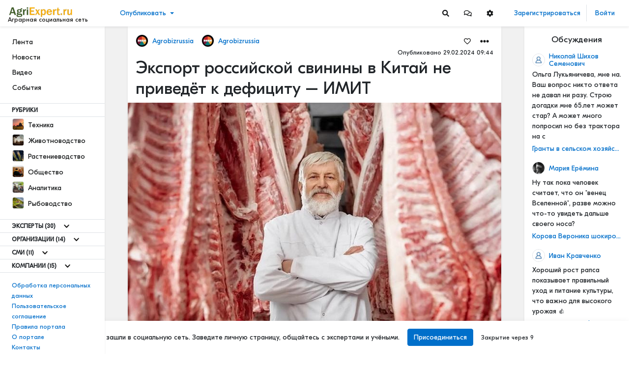

--- FILE ---
content_type: text/html; charset=utf-8
request_url: https://agriexpert.ru/articles/2743/eksport-rossiiskoi-svininy-v-kitai-ne-privedyot-k-deficitu-imit
body_size: 61603
content:
<!doctype html>
<html data-n-head-ssr lang="ru-RU" data-n-head="%7B%22lang%22:%7B%22ssr%22:%22ru-RU%22%7D%7D">
  <head >
    <title>Экспорт российской свинины в Китай не приведёт к дефициту – ИМИТ - Аграрная социальная сеть</title><meta data-n-head="ssr" data-hid="charset" charset="utf-8"><meta data-n-head="ssr" data-hid="viewport" name="viewport" content="width=device-width, initial-scale=1"><meta data-n-head="ssr" data-hid="mobile-web-app-capable" name="mobile-web-app-capable" content="yes"><meta data-n-head="ssr" data-hid="apple-mobile-web-app-title" name="apple-mobile-web-app-title" content="Аграрная социальная сеть"><meta data-n-head="ssr" charset="utf-8"><meta data-n-head="ssr" name="viewport" content="width=device-width, initial-scale=1"><meta data-n-head="ssr" data-hid="description" name="description" content="Опасаться того, что Китай, куда Россия недавно начала поставки свинины, съест «всё наше мясо», не стоит. Как сообщает ПРАЙМ, об этом заявила гендиректор аналитической компании ИМИТ Любовь Савкина."><meta data-n-head="ssr" data-hid="keywords" name="keywords" content=""><meta data-n-head="ssr" data-hid="image" name="image" content="https://storage.agriexpert.ru/storage/images/articles/2743/model/xl/75RCqiPV8HjM.jpg"><meta data-n-head="ssr" data-hid="vk:image" name="vk:image" content="https://storage.agriexpert.ru/storage/images/articles/2743/model/xl/75RCqiPV8HjM.jpg"><meta data-n-head="ssr" data-hid="twitter:title" name="twitter:title" content="Экспорт российской свинины в Китай не приведёт к дефициту – ИМИТ"><meta data-n-head="ssr" data-hid="twitter:description" name="twitter:description" content="Опасаться того, что Китай, куда Россия недавно начала поставки свинины, съест «всё наше мясо», не стоит. Как сообщает ПРАЙМ, об этом заявила гендиректор аналитической компании ИМИТ Любовь Савкина."><meta data-n-head="ssr" data-hid="twitter:image" name="twitter:image" content="https://storage.agriexpert.ru/storage/images/articles/2743/model/xl/75RCqiPV8HjM.jpg"><meta data-n-head="ssr" data-hid="twitter:url" name="twitter:url" content="https://agriexpert.ru/articles/2743/eksport-rossiiskoi-svininy-v-kitai-ne-privedyot-k-deficitu-imit"><meta data-n-head="ssr" data-hid="twitter:image:alt" name="twitter:image:alt" content="Экспорт российской свинины в Китай не приведёт к дефициту – ИМИТ"><meta data-n-head="ssr" data-hid="og:title" property="og:title" content="Экспорт российской свинины в Китай не приведёт к дефициту – ИМИТ"><meta data-n-head="ssr" data-hid="og:description" property="og:description" content="Опасаться того, что Китай, куда Россия недавно начала поставки свинины, съест «всё наше мясо», не стоит. Как сообщает ПРАЙМ, об этом заявила гендиректор аналитической компании ИМИТ Любовь Савкина."><meta data-n-head="ssr" data-hid="og:type" property="og:type" content="article"><meta data-n-head="ssr" data-hid="og:url" property="og:url" content="https://agriexpert.ru/articles/2743/eksport-rossiiskoi-svininy-v-kitai-ne-privedyot-k-deficitu-imit"><meta data-n-head="ssr" data-hid="og:locale" property="og:locale" content="ru-RU"><meta data-n-head="ssr" data-hid="og:site_name" property="og:site_name" content="Аграрная социальная сеть"><meta data-n-head="ssr" data-hid="og:image" property="og:image" content="https://storage.agriexpert.ru/storage/images/articles/2743/model/xl/75RCqiPV8HjM.jpg"><meta data-n-head="ssr" data-hid="og:image:secure_url" property="og:image:secure_url" content="https://storage.agriexpert.ru/storage/images/articles/2743/model/xl/75RCqiPV8HjM.jpg"><meta data-n-head="ssr" data-hid="og:image:alt" property="og:image:alt" content="Экспорт российской свинины в Китай не приведёт к дефициту – ИМИТ"><meta data-n-head="ssr" data-hid="i18n-og" property="og:locale" content="ru_RU"><link data-n-head="ssr" href="https://mc.yandex.ru/metrika/tag.js" rel="preload" as="script"><link data-n-head="ssr" data-hid="shortcut-icon" rel="shortcut icon" href="/favicon.ico"><link data-n-head="ssr" rel="manifest" href="/_nuxt/manifest.cb545770.json" data-hid="manifest" crossorigin="use-credentials"><link data-n-head="ssr" rel="apple-touch-icon" sizes="32x32" href="https://agriexpert.ru/logo/agriexpert/apple-touch-icon.png"><link data-n-head="ssr" rel="icon" sizes="32x32" type="image/png" href="https://agriexpert.ru/logo/agriexpert/favicon-32x32.png"><link data-n-head="ssr" rel="icon" sizes="16x16" type="image/png" href="https://agriexpert.ru/logo/agriexpert/favicon-16x16.png"><link data-n-head="ssr" rel="icon" sizes="16x16" type="image/x-icon" href="https://agriexpert.ru/favicon.ico"><link data-n-head="ssr" rel="manifest" href="https://agriexpert.ru/site.webmanifest"><link data-n-head="ssr" rel="mask-icon" href="https://agriexpert.ru/logo/agriexpert/favicon-32x32.png" color="#5bbad5"><link data-n-head="ssr" rel="canonical" href="https://agriexpert.ru/articles/2743/eksport-rossiiskoi-svininy-v-kitai-ne-privedyot-k-deficitu-imit"><link data-n-head="ssr" data-hid="i18n-alt-ru" rel="alternate" href="https://agriexpert.ru/articles/2743/eksport-rossiiskoi-svininy-v-kitai-ne-privedyot-k-deficitu-imit" hreflang="ru"><link data-n-head="ssr" data-hid="i18n-alt-ru-RU" rel="alternate" href="https://agriexpert.ru/articles/2743/eksport-rossiiskoi-svininy-v-kitai-ne-privedyot-k-deficitu-imit" hreflang="ru-RU"><link data-n-head="ssr" data-hid="i18n-xd" rel="alternate" href="https://agriexpert.ru/articles/2743/eksport-rossiiskoi-svininy-v-kitai-ne-privedyot-k-deficitu-imit" hreflang="x-default"><link data-n-head="ssr" data-hid="i18n-can" rel="canonical" href="https://agriexpert.ru/articles/2743/eksport-rossiiskoi-svininy-v-kitai-ne-privedyot-k-deficitu-imit"><link rel="preload" href="/_nuxt/d3f3901.modern-23edf00.js" as="script"><link rel="preload" href="/_nuxt/0705941.modern-23edf00.js" as="script"><link rel="preload" href="/_nuxt/cf1f745.modern-23edf00.js" as="script"><link rel="preload" href="/_nuxt/css/200ce36-23edf00.css" as="style"><link rel="preload" href="/_nuxt/17fd566.modern-23edf00.js" as="script"><link rel="preload" href="/_nuxt/b62fb96.modern-23edf00.js" as="script"><link rel="preload" href="/_nuxt/3a01d54.modern-23edf00.js" as="script"><link rel="preload" href="/_nuxt/aa55d37.modern-23edf00.js" as="script"><link rel="preload" href="/_nuxt/21b53ed.modern-23edf00.js" as="script"><link rel="preload" href="/_nuxt/ef3940f.modern-23edf00.js" as="script"><link rel="preload" href="/_nuxt/4f65a4c.modern-23edf00.js" as="script"><link rel="preload" href="/_nuxt/458c18b.modern-23edf00.js" as="script"><link rel="preload" href="/_nuxt/0f2b1a3.modern-23edf00.js" as="script"><link rel="prefetch" href="/_nuxt/010764c.modern-23edf00.js"><link rel="prefetch" href="/_nuxt/04442e2.modern-23edf00.js"><link rel="prefetch" href="/_nuxt/08b60a7.modern-23edf00.js"><link rel="prefetch" href="/_nuxt/0987c76.modern-23edf00.js"><link rel="prefetch" href="/_nuxt/0aa703e.modern-23edf00.js"><link rel="prefetch" href="/_nuxt/0ab066c.modern-23edf00.js"><link rel="prefetch" href="/_nuxt/0b90cd0.modern-23edf00.js"><link rel="prefetch" href="/_nuxt/118b149.modern-23edf00.js"><link rel="prefetch" href="/_nuxt/149f76e.modern-23edf00.js"><link rel="prefetch" href="/_nuxt/153c807.modern-23edf00.js"><link rel="prefetch" href="/_nuxt/163c53d.modern-23edf00.js"><link rel="prefetch" href="/_nuxt/16f306a.modern-23edf00.js"><link rel="prefetch" href="/_nuxt/17a074a.modern-23edf00.js"><link rel="prefetch" href="/_nuxt/1817c0e.modern-23edf00.js"><link rel="prefetch" href="/_nuxt/197e0e3.modern-23edf00.js"><link rel="prefetch" href="/_nuxt/1ae44f4.modern-23edf00.js"><link rel="prefetch" href="/_nuxt/1b923e3.modern-23edf00.js"><link rel="prefetch" href="/_nuxt/2005963.modern-23edf00.js"><link rel="prefetch" href="/_nuxt/206fb96.modern-23edf00.js"><link rel="prefetch" href="/_nuxt/258bb35.modern-23edf00.js"><link rel="prefetch" href="/_nuxt/2d78703.modern-23edf00.js"><link rel="prefetch" href="/_nuxt/2efa904.modern-23edf00.js"><link rel="prefetch" href="/_nuxt/2fb33b0.modern-23edf00.js"><link rel="prefetch" href="/_nuxt/303cf80.modern-23edf00.js"><link rel="prefetch" href="/_nuxt/3188fcb.modern-23edf00.js"><link rel="prefetch" href="/_nuxt/3753d18.modern-23edf00.js"><link rel="prefetch" href="/_nuxt/39a6a53.modern-23edf00.js"><link rel="prefetch" href="/_nuxt/40e15c6.modern-23edf00.js"><link rel="prefetch" href="/_nuxt/41dc4da.modern-23edf00.js"><link rel="prefetch" href="/_nuxt/4218a01.modern-23edf00.js"><link rel="prefetch" href="/_nuxt/439c7d0.modern-23edf00.js"><link rel="prefetch" href="/_nuxt/45f03e8.modern-23edf00.js"><link rel="prefetch" href="/_nuxt/47b2af1.modern-23edf00.js"><link rel="prefetch" href="/_nuxt/47f915a.modern-23edf00.js"><link rel="prefetch" href="/_nuxt/49522ff.modern-23edf00.js"><link rel="prefetch" href="/_nuxt/4afe0e7.modern-23edf00.js"><link rel="prefetch" href="/_nuxt/4b31695.modern-23edf00.js"><link rel="prefetch" href="/_nuxt/4d72cd0.modern-23edf00.js"><link rel="prefetch" href="/_nuxt/54c9abc.modern-23edf00.js"><link rel="prefetch" href="/_nuxt/568a033.modern-23edf00.js"><link rel="prefetch" href="/_nuxt/58a26ee.modern-23edf00.js"><link rel="prefetch" href="/_nuxt/5b2c1fc.modern-23edf00.js"><link rel="prefetch" href="/_nuxt/5e943ae.modern-23edf00.js"><link rel="prefetch" href="/_nuxt/6025e61.modern-23edf00.js"><link rel="prefetch" href="/_nuxt/62486fd.modern-23edf00.js"><link rel="prefetch" href="/_nuxt/63f1c98.modern-23edf00.js"><link rel="prefetch" href="/_nuxt/6485928.modern-23edf00.js"><link rel="prefetch" href="/_nuxt/6966b84.modern-23edf00.js"><link rel="prefetch" href="/_nuxt/6d68638.modern-23edf00.js"><link rel="prefetch" href="/_nuxt/6d77827.modern-23edf00.js"><link rel="prefetch" href="/_nuxt/77e86a4.modern-23edf00.js"><link rel="prefetch" href="/_nuxt/7875528.modern-23edf00.js"><link rel="prefetch" href="/_nuxt/78b16a8.modern-23edf00.js"><link rel="prefetch" href="/_nuxt/78f85f5.modern-23edf00.js"><link rel="prefetch" href="/_nuxt/79baf93.modern-23edf00.js"><link rel="prefetch" href="/_nuxt/7e1270f.modern-23edf00.js"><link rel="prefetch" href="/_nuxt/80c2156.modern-23edf00.js"><link rel="prefetch" href="/_nuxt/871eaea.modern-23edf00.js"><link rel="prefetch" href="/_nuxt/895cd2b.modern-23edf00.js"><link rel="prefetch" href="/_nuxt/8ac3eb7.modern-23edf00.js"><link rel="prefetch" href="/_nuxt/8d94d08.modern-23edf00.js"><link rel="prefetch" href="/_nuxt/91846df.modern-23edf00.js"><link rel="prefetch" href="/_nuxt/96ed7ac.modern-23edf00.js"><link rel="prefetch" href="/_nuxt/96f03e6.modern-23edf00.js"><link rel="prefetch" href="/_nuxt/9861239.modern-23edf00.js"><link rel="prefetch" href="/_nuxt/9cbde47.modern-23edf00.js"><link rel="prefetch" href="/_nuxt/9ddf986.modern-23edf00.js"><link rel="prefetch" href="/_nuxt/9e2a7a1.modern-23edf00.js"><link rel="prefetch" href="/_nuxt/9eb7f1a.modern-23edf00.js"><link rel="prefetch" href="/_nuxt/a051c73.modern-23edf00.js"><link rel="prefetch" href="/_nuxt/a756596.modern-23edf00.js"><link rel="prefetch" href="/_nuxt/ab1c96c.modern-23edf00.js"><link rel="prefetch" href="/_nuxt/b08b42e.modern-23edf00.js"><link rel="prefetch" href="/_nuxt/b1cb7e1.modern-23edf00.js"><link rel="prefetch" href="/_nuxt/b5743ea.modern-23edf00.js"><link rel="prefetch" href="/_nuxt/b8794a2.modern-23edf00.js"><link rel="prefetch" href="/_nuxt/ba31785.modern-23edf00.js"><link rel="prefetch" href="/_nuxt/c1c9100.modern-23edf00.js"><link rel="prefetch" href="/_nuxt/c71f963.modern-23edf00.js"><link rel="prefetch" href="/_nuxt/c82b3b9.modern-23edf00.js"><link rel="prefetch" href="/_nuxt/c8f0035.modern-23edf00.js"><link rel="prefetch" href="/_nuxt/cac5203.modern-23edf00.js"><link rel="prefetch" href="/_nuxt/cb313aa.modern-23edf00.js"><link rel="prefetch" href="/_nuxt/cbd2732.modern-23edf00.js"><link rel="prefetch" href="/_nuxt/cd5bdf9.modern-23edf00.js"><link rel="prefetch" href="/_nuxt/ce253a4.modern-23edf00.js"><link rel="prefetch" href="/_nuxt/d4ff577.modern-23edf00.js"><link rel="prefetch" href="/_nuxt/d5396d5.modern-23edf00.js"><link rel="prefetch" href="/_nuxt/d81e13a.modern-23edf00.js"><link rel="prefetch" href="/_nuxt/dcd18a2.modern-23edf00.js"><link rel="prefetch" href="/_nuxt/dedbab1.modern-23edf00.js"><link rel="prefetch" href="/_nuxt/e19c1e9.modern-23edf00.js"><link rel="prefetch" href="/_nuxt/e39bf3c.modern-23edf00.js"><link rel="prefetch" href="/_nuxt/e81b43b.modern-23edf00.js"><link rel="prefetch" href="/_nuxt/e841a66.modern-23edf00.js"><link rel="prefetch" href="/_nuxt/f247143.modern-23edf00.js"><link rel="prefetch" href="/_nuxt/f29ee07.modern-23edf00.js"><link rel="stylesheet" href="/_nuxt/css/200ce36-23edf00.css">
  </head>
  <body >
    <script data-n-head="ssr" data-hid="nuxt-color-mode-script" data-pbody="true">!function(){"use strict";var e=window,s=document,o=s.documentElement,a=["dark","light"],t=window.localStorage.getItem("nuxt-color-mode")||"system",c="system"===t?l():t,i=s.body.getAttribute("data-color-mode-forced");function r(e){var s=""+e+"-mode";o.classList?o.classList.add(s):o.className+=" "+s}function n(s){return e.matchMedia("(prefers-color-scheme"+s+")")}function l(){if(e.matchMedia&&"not all"!==n("").media)for(var s of a)if(n(":"+s).matches)return s;return"light"}i&&(c=i),r(c),e["__NUXT_COLOR_MODE__"]={preference:t,value:c,getColorScheme:l,addClass:r,removeClass:function(e){var s=""+e+"-mode";o.classList?o.classList.remove(s):o.className=o.className.replace(new RegExp(s,"g"),"")}}}();
</script><div data-server-rendered="true" id="__nuxt"><!----><div id="__layout"><div class="body __md __white __theme-dark __chat-full-screen--"><header class="pr--header "><nav class="navbar navbar-light pr--header__brand-nav"><div class="nav pr--header__nav-left"><button aria-label="Sidebar" type="button" class="btn pr--header__mobile-button mobile-menu-button text-dark __focus-none btn-light"><svg xmlns="http://www.w3.org/2000/svg" width="38" height="38" viewBox="0 0 200 200"><g stroke-width="6.5" stroke-linecap="round"><path d="M72 82.286h28.75" fill="#009100" fill-rule="evenodd" stroke="#343a40"></path> <path d="M100.75 103.714l72.482-.143c.043 39.398-32.284 71.434-72.16 71.434-39.878 0-72.204-32.036-72.204-71.554" fill="none" stroke="#343a40"></path> <path d="M72 125.143h28.75" fill="#009100" fill-rule="evenodd" stroke="#343a40"></path> <path d="M100.75 103.714l-71.908-.143c.026-39.638 32.352-71.674 72.23-71.674 39.876 0 72.203 32.036 72.203 71.554" fill="none" stroke="#343a40"></path> <path d="M100.75 82.286h28.75" fill="#009100" fill-rule="evenodd" stroke="#343a40"></path> <path d="M100.75 125.143h28.75" fill="#009100" fill-rule="evenodd" stroke="#343a40"></path></g></svg></button> <!----> <a href="/" class="pr--header__brand navbar-brand flex-column align-items-start p-0 nuxt-link-active"><img src="/logo/agriexpert/logo.png" alt="" height="24" class="d-inline-block align-top  brand--img"> <span class="brand--text">
                    Аграрная социальная сеть
                </span></a></div> <div id="dropdown-header-brand" class="dropdown b-dropdown pr--header__create btn-group"><!----><button id="dropdown-header-brand__BV_toggle_" aria-haspopup="true" aria-expanded="false" type="button" class="btn dropdown-toggle btn-link">Опубликовать</button><ul role="menu" tabindex="-1" aria-labelledby="dropdown-header-brand__BV_toggle_" class="dropdown-menu"><li role="presentation"><a role="menuitem" href="#" target="_self" class="dropdown-item">
        Статью
    </a></li> <!----> <li role="presentation"><a role="menuitem" href="#" target="_self" class="dropdown-item">
        Новость
    </a></li> <!----> <!----> <li role="presentation"><a role="menuitem" href="#" target="_self" class="dropdown-item">
        Видео
    </a></li> <!----> <li role="presentation"><a role="menuitem" href="#" target="_self" class="dropdown-item">
        Анонс мероприятия
    </a></li> <!----> <!----></ul></div> <!----> <div class="nav pr--header__nav-right" style="flex: 1;"><div class="--actions"><div class="d-none d-md-block"><!----> <button type="button" content="Поиск" aria-label="Search" class="btn btn-icon"><svg aria-hidden="true" focusable="false" data-prefix="fas" data-icon="search" role="img" xmlns="http://www.w3.org/2000/svg" viewBox="0 0 512 512" class="svg-inline--fa fa-search fa-w-16"><path fill="currentColor" d="M505 442.7L405.3 343c-4.5-4.5-10.6-7-17-7H372c27.6-35.3 44-79.7 44-128C416 93.1 322.9 0 208 0S0 93.1 0 208s93.1 208 208 208c48.3 0 92.7-16.4 128-44v16.3c0 6.4 2.5 12.5 7 17l99.7 99.7c9.4 9.4 24.6 9.4 33.9 0l28.3-28.3c9.4-9.4 9.4-24.6.1-34zM208 336c-70.7 0-128-57.2-128-128 0-70.7 57.2-128 128-128 70.7 0 128 57.2 128 128 0 70.7-57.2 128-128 128z"></path></svg></button> <div id="dropdown-head-messages" class="dropdown b-dropdown pr--dropdown--icon __header btn-group"><!----><div id="dropdown-head-messages__BV_toggle_" aria-haspopup="true" aria-expanded="false" role="button" aria-disabled="false" tabindex="0" class="btn dropdown-toggle btn-icon dropdown-toggle-no-caret"><button type="button" content="Сообщения" aria-label="Messages" class="btn btn-icon"><svg aria-hidden="true" focusable="false" data-prefix="far" data-icon="comments" role="img" xmlns="http://www.w3.org/2000/svg" viewBox="0 0 576 512" class="svg-inline--fa fa-comments fa-w-18"><path fill="currentColor" d="M532 386.2c27.5-27.1 44-61.1 44-98.2 0-80-76.5-146.1-176.2-157.9C368.3 72.5 294.3 32 208 32 93.1 32 0 103.6 0 192c0 37 16.5 71 44 98.2-15.3 30.7-37.3 54.5-37.7 54.9-6.3 6.7-8.1 16.5-4.4 25 3.6 8.5 12 14 21.2 14 53.5 0 96.7-20.2 125.2-38.8 9.2 2.1 18.7 3.7 28.4 4.9C208.1 407.6 281.8 448 368 448c20.8 0 40.8-2.4 59.8-6.8C456.3 459.7 499.4 480 553 480c9.2 0 17.5-5.5 21.2-14 3.6-8.5 1.9-18.3-4.4-25-.4-.3-22.5-24.1-37.8-54.8zm-392.8-92.3L122.1 305c-14.1 9.1-28.5 16.3-43.1 21.4 2.7-4.7 5.4-9.7 8-14.8l15.5-31.1L77.7 256C64.2 242.6 48 220.7 48 192c0-60.7 73.3-112 160-112s160 51.3 160 112-73.3 112-160 112c-16.5 0-33-1.9-49-5.6l-19.8-4.5zM498.3 352l-24.7 24.4 15.5 31.1c2.6 5.1 5.3 10.1 8 14.8-14.6-5.1-29-12.3-43.1-21.4l-17.1-11.1-19.9 4.6c-16 3.7-32.5 5.6-49 5.6-54 0-102.2-20.1-131.3-49.7C338 339.5 416 272.9 416 192c0-3.4-.4-6.7-.7-10C479.7 196.5 528 238.8 528 288c0 28.7-16.2 50.6-29.7 64z"></path></svg></button></div><ul role="menu" tabindex="-1" aria-labelledby="dropdown-head-messages__BV_toggle_" class="dropdown-menu"><div class="pr--dropdown--head pr--dropdown--messages"><div class="--d-head"><h6>Сообщения</h6> <button type="button" aria-label="Close" class="close"><span aria-hidden="true">×</span></button></div> <div class="--content __empty"><div class="text-center mt-4 mb-3"><h6>Пока нет диалогов</h6> <p>Начать общение можно с помощью кнопки «Написать» в профиле пользователя</p></div></div> <!----> <!----></div></ul></div> <div id="dropdown-head-settings" class="dropdown b-dropdown pr--dropdown--icon __header btn-group"><!----><div id="dropdown-head-settings__BV_toggle_" aria-haspopup="true" aria-expanded="false" role="button" aria-disabled="false" tabindex="0" class="btn dropdown-toggle btn-icon dropdown-toggle-no-caret"><button type="button" content="Настройки" class="btn btn-icon"><svg aria-hidden="true" focusable="false" data-prefix="fas" data-icon="cog" role="img" xmlns="http://www.w3.org/2000/svg" viewBox="0 0 512 512" class="svg-inline--fa fa-cog fa-w-16"><path fill="currentColor" d="M487.4 315.7l-42.6-24.6c4.3-23.2 4.3-47 0-70.2l42.6-24.6c4.9-2.8 7.1-8.6 5.5-14-11.1-35.6-30-67.8-54.7-94.6-3.8-4.1-10-5.1-14.8-2.3L380.8 110c-17.9-15.4-38.5-27.3-60.8-35.1V25.8c0-5.6-3.9-10.5-9.4-11.7-36.7-8.2-74.3-7.8-109.2 0-5.5 1.2-9.4 6.1-9.4 11.7V75c-22.2 7.9-42.8 19.8-60.8 35.1L88.7 85.5c-4.9-2.8-11-1.9-14.8 2.3-24.7 26.7-43.6 58.9-54.7 94.6-1.7 5.4.6 11.2 5.5 14L67.3 221c-4.3 23.2-4.3 47 0 70.2l-42.6 24.6c-4.9 2.8-7.1 8.6-5.5 14 11.1 35.6 30 67.8 54.7 94.6 3.8 4.1 10 5.1 14.8 2.3l42.6-24.6c17.9 15.4 38.5 27.3 60.8 35.1v49.2c0 5.6 3.9 10.5 9.4 11.7 36.7 8.2 74.3 7.8 109.2 0 5.5-1.2 9.4-6.1 9.4-11.7v-49.2c22.2-7.9 42.8-19.8 60.8-35.1l42.6 24.6c4.9 2.8 11 1.9 14.8-2.3 24.7-26.7 43.6-58.9 54.7-94.6 1.5-5.5-.7-11.3-5.6-14.1zM256 336c-44.1 0-80-35.9-80-80s35.9-80 80-80 80 35.9 80 80-35.9 80-80 80z"></path></svg></button></div><ul role="menu" tabindex="-1" aria-labelledby="dropdown-head-settings__BV_toggle_" class="dropdown-menu"><div class="pr--dropdown--head pr--dropdown--settings-style"><div class="--d-head"><h6>Настройки</h6> <button type="button" aria-label="Settings" class="close"><span aria-hidden="true">×</span></button></div> <div class="--content "><div class="--font"><div class="--title">
                Шрифт
            </div> <div role="group" class="btn-group btn-group-outline-light-darken"><button type="button" class="btn btn-outline-light-darken">
                    А
                </button> <button type="button" class="btn btn-outline-light-darken active">
                    А
                </button> <button type="button" class="btn btn-outline-light-darken">
                    А
                </button></div></div> <div class="--theme"><div class="--title">
                Оформление
            </div> <div role="group" class="btn-group btn-group-outline-light-darken"><button type="button" class="btn btn-outline-light-darken">
                    Светлое
                </button> <button type="button" class="btn btn-outline-light-darken">
                    Темное
                </button></div></div> <div class="--background"><div class="--title">
                Обои
            </div> <div class="color-samples"><div class="color-sample"><div class="color-sample-dot"><div class="color-sample-view greyborder __bg-default"></div></div> <span>Паттерн</span></div> <div class="color-sample"><div class="color-sample-dot"><div class="color-sample-view greyborder __bg-sepia"></div></div> <span>Сепия</span></div> <div class="color-sample"><div class="color-sample-dot"><div class="color-sample-view greyborder __bg-dark"></div></div> <span>Темный</span></div> <div class="color-sample color-sample-active"><div class="color-sample-dot"><div class="color-sample-view greyborder __bg-white"></div></div> <span>Белый</span></div></div></div></div></div></ul></div> <!----></div> <div class="d-block d-md-none"><!----> <button type="button" content="Поиск" aria-label="Search" class="btn btn-icon"><svg aria-hidden="true" focusable="false" data-prefix="fas" data-icon="search" role="img" xmlns="http://www.w3.org/2000/svg" viewBox="0 0 512 512" class="svg-inline--fa fa-search fa-w-16"><path fill="currentColor" d="M505 442.7L405.3 343c-4.5-4.5-10.6-7-17-7H372c27.6-35.3 44-79.7 44-128C416 93.1 322.9 0 208 0S0 93.1 0 208s93.1 208 208 208c48.3 0 92.7-16.4 128-44v16.3c0 6.4 2.5 12.5 7 17l99.7 99.7c9.4 9.4 24.6 9.4 33.9 0l28.3-28.3c9.4-9.4 9.4-24.6.1-34zM208 336c-70.7 0-128-57.2-128-128 0-70.7 57.2-128 128-128 70.7 0 128 57.2 128 128 0 70.7-57.2 128-128 128z"></path></svg></button></div></div> <div class="--user"><!----> <div class="d-block d-md-none"><div><div><div class="dropdown b-dropdown btn-group"><!----><button aria-haspopup="true" aria-expanded="false" type="button" class="btn dropdown-toggle btn-link btn--drop-person"><img src="/img/user.png" alt="Default avatar" height="36" width="36" class="d-inline-block align-top rounded-circle border"></button><ul role="menu" tabindex="-1" class="dropdown-menu"> <li role="presentation"><a href="/auth/login" role="menuitem" target="_self" class="dropdown-item">
                Войти
            </a></li> <li role="presentation"><a href="/auth/register" role="menuitem" target="_self" class="dropdown-item">
                Зарегистрироваться
            </a></li></ul></div></div> <!----></div></div></div> <div class="--auth"><a href="/auth/register" class="btn btn-link __focus-none">
                    Зарегистрироваться
                </a> <a href="/auth/login" class="btn btn-link __focus-none">
                    Войти
                </a> <!----> <!----></div></div></nav></header> <div><section><div class="container-fluid" style="padding-top: 54px;"><div class="row flex-xl-nowrap"><div class="pr--main--left __basic bg-white col-xl-2 pr-0 pl-0"><div class="h-100"><nav aria-label="Main navigation" class="h-100"><div class="h-100 pr--nav-left--container"><div><ul class="nav --block"><li><a href="/" class="btn nuxt-link-active">
                            Лента
                        </a></li> <li><a href="/news" class="btn">
                            Новости
                        </a></li> <li><a href="/video" class="btn">
                            Видео
                        </a></li> <li><a href="/events" class="btn">
                            События
                        </a></li> <!----> <!----> </ul> <div><div class="d-flex align-items-center pr-border-top pr-border-bottom"><div class="title-uppercase pt-1 pb-1 pr-4 pl-4 font-weight-bold">
                            Рубрики
                        </div></div> <ul class="nav --block  pt-0"><li><a href="/texnika" class="btn btn-rows"><img src="https://storage.agriexpert.ru/storage/images/category/2/model/xs/nZPIcT3CiWIg.jpg" data-src="https://storage.agriexpert.ru/storage/images/category/2/model/xs/nZPIcT3CiWIg.jpg" alt="Техника" class="mr-1 pr--image--model __sm __square"> <span>Техника</span></a></li><li><a href="/zivotnovodstvo" class="btn btn-rows"><img src="https://storage.agriexpert.ru/storage/images/category/4/model/xs/YBDC9Dw5H5Qm.jpg" data-src="https://storage.agriexpert.ru/storage/images/category/4/model/xs/YBDC9Dw5H5Qm.jpg" alt="Животноводство" class="mr-1 pr--image--model __sm __square"> <span>Животноводство</span></a></li><li><a href="/rastenievodstvo" class="btn btn-rows"><img src="https://storage.agriexpert.ru/storage/images/category/3/model/xs/3wdlQ56PG04G.jpg" data-src="https://storage.agriexpert.ru/storage/images/category/3/model/xs/3wdlQ56PG04G.jpg" alt="Растениеводство" class="mr-1 pr--image--model __sm __square"> <span>Растениеводство</span></a></li><li><a href="/obshhestvo" class="btn btn-rows"><img src="https://storage.agriexpert.ru/storage/images/category/7/model/xs/kr9siakh7trk.jpg" data-src="https://storage.agriexpert.ru/storage/images/category/7/model/xs/kr9siakh7trk.jpg" alt="Общество" class="mr-1 pr--image--model __sm __square"> <span>Общество</span></a></li><li><a href="/analitika" class="btn btn-rows"><img src="https://storage.agriexpert.ru/storage/images/category/6/model/xs/IPrRZardl5CZ.jpg" data-src="https://storage.agriexpert.ru/storage/images/category/6/model/xs/IPrRZardl5CZ.jpg" alt="Аналитика" class="mr-1 pr--image--model __sm __square"> <span>Аналитика</span></a></li><li><a href="/rybovodstvo" class="btn btn-rows"><img src="https://storage.agriexpert.ru/storage/images/category/5/model/xs/uwwiQRrIBECT.jpg" data-src="https://storage.agriexpert.ru/storage/images/category/5/model/xs/uwwiQRrIBECT.jpg" alt="Рыбоводство" class="mr-1 pr--image--model __sm __square"> <span>Рыбоводство</span></a></li></ul> <div id="collapse-sidebar-more-categories" class="collapse" style="display:none;"><ul class="nav --block pt-0 pb-0"><!----><!----><!----><!----><!----><!----></ul></div> <!----></div> <!----> <div><div class="d-flex align-items-center pr--border-item"><div class="title-uppercase pt-1 pb-1 pr-2 pl-4 font-weight-bold"><!----> <span>
                                Эксперты
                            </span> <span>(30)</span></div> <button content="Показать еще" type="button" aria-label="Show more" class="collapse--has-arrow btn btn-link btn-sm __focus-none text-dark text-center __hover-primary " style="height:26px;"><svg aria-hidden="true" focusable="false" data-prefix="fas" data-icon="chevron-down" role="img" xmlns="http://www.w3.org/2000/svg" viewBox="0 0 448 512" class="mr-0 svg-inline--fa fa-chevron-down fa-w-14"><path fill="currentColor" d="M207.029 381.476L12.686 187.132c-9.373-9.373-9.373-24.569 0-33.941l22.667-22.667c9.357-9.357 24.522-9.375 33.901-.04L224 284.505l154.745-154.021c9.379-9.335 24.544-9.317 33.901.04l22.667 22.667c9.373 9.373 9.373 24.569 0 33.941L240.971 381.476c-9.373 9.372-24.569 9.372-33.942 0z"></path></svg></button> <!----></div> <div id="collapse-sidebar-block-2-full" class="collapse" style="display:none;"><ul class="nav --block pb-0 pt-0"><li><a href="/dastanbek-baimukanov" class="btn btn-rows"><img src="https://storage.agriexpert.ru/storage/images/groups/19/model/xs/mEKFyqe5iqbP.jpg" data-src="https://storage.agriexpert.ru/storage/images/groups/19/model/xs/mEKFyqe5iqbP.jpg" alt="Дастанбек Баймуканов" class="mr-1 pr--image--model __sm"> <span>Дастанбек Баймуканов</span></a></li><li><a href="/nikita-tokmakov" class="btn btn-rows"><img src="https://storage.agriexpert.ru/storage/images/groups/125/model/xs/f9gd7dtIgXpl.jpg" data-src="https://storage.agriexpert.ru/storage/images/groups/125/model/xs/f9gd7dtIgXpl.jpg" alt="Никита Токмаков" class="mr-1 pr--image--model __sm"> <span>Никита Токмаков</span></a></li><li><a href="/aleksandr-altynov" class="btn btn-rows"><img src="https://storage.agriexpert.ru/storage/images/groups/3/model/xs/WDoonNFQmaN2.jpg" data-src="https://storage.agriexpert.ru/storage/images/groups/3/model/xs/WDoonNFQmaN2.jpg" alt="Александр Алтынов" class="mr-1 pr--image--model __sm"> <span>Александр Алтынов</span></a></li><li><a href="/elena-sokolova" class="btn btn-rows"><img src="https://storage.agriexpert.ru/storage/images/groups/23/model/xs/PfrzNMDw5m0R.jpg" data-src="https://storage.agriexpert.ru/storage/images/groups/23/model/xs/PfrzNMDw5m0R.jpg" alt="Елена Соколова" class="mr-1 pr--image--model __sm"> <span>Елена Соколова</span></a></li><li><a href="/yurii-krupnov" class="btn btn-rows"><img src="https://storage.agriexpert.ru/storage/images/groups/17/model/xs/32iPczSDMeLA.jpg" data-src="https://storage.agriexpert.ru/storage/images/groups/17/model/xs/32iPczSDMeLA.jpg" alt="Юрий Крупнов" class="mr-1 pr--image--model __sm"> <span>Юрий Крупнов</span></a></li><!----><!----><!----><!----><!----><!----><!----><!----><!----><!----><!----><!----><!----><!----><!----><!----><!----><!----><!----><!----><!----><!----><!----><!----><!----></ul> <button type="button" class="btn btn-light btn-block btn-main-left-more d-flex justify-content-between"><span class="d-block">
                                Показать все 30
                            </span> <span class="d-block ml-3"><svg aria-hidden="true" focusable="false" data-prefix="fas" data-icon="chevron-right" role="img" xmlns="http://www.w3.org/2000/svg" viewBox="0 0 320 512" class="svg-inline--fa fa-chevron-right fa-w-10"><path fill="currentColor" d="M285.476 272.971L91.132 467.314c-9.373 9.373-24.569 9.373-33.941 0l-22.667-22.667c-9.357-9.357-9.375-24.522-.04-33.901L188.505 256 34.484 101.255c-9.335-9.379-9.317-24.544.04-33.901l22.667-22.667c9.373-9.373 24.569-9.373 33.941 0L285.475 239.03c9.373 9.372 9.373 24.568.001 33.941z"></path></svg></span></button></div></div><div><div class="d-flex align-items-center pr--border-item"><div class="title-uppercase pt-1 pb-1 pr-2 pl-4 font-weight-bold"><!----> <span>
                                Организации
                            </span> <span>(14)</span></div> <button content="Показать еще" type="button" aria-label="Show more" class="collapse--has-arrow btn btn-link btn-sm __focus-none text-dark text-center __hover-primary " style="height:26px;"><svg aria-hidden="true" focusable="false" data-prefix="fas" data-icon="chevron-down" role="img" xmlns="http://www.w3.org/2000/svg" viewBox="0 0 448 512" class="mr-0 svg-inline--fa fa-chevron-down fa-w-14"><path fill="currentColor" d="M207.029 381.476L12.686 187.132c-9.373-9.373-9.373-24.569 0-33.941l22.667-22.667c9.357-9.357 24.522-9.375 33.901-.04L224 284.505l154.745-154.021c9.379-9.335 24.544-9.317 33.901.04l22.667 22.667c9.373 9.373 9.373 24.569 0 33.941L240.971 381.476c-9.373 9.372-24.569 9.372-33.942 0z"></path></svg></button> <!----></div> <div id="collapse-sidebar-block-4-full" class="collapse" style="display:none;"><ul class="nav --block pb-0 pt-0"><li><a href="/fond-organika" class="btn btn-rows"><img src="https://storage.agriexpert.ru/storage/images/groups/33/model/xs/gadohY4xybiL.jpg" data-src="https://storage.agriexpert.ru/storage/images/groups/33/model/xs/gadohY4xybiL.jpg" alt="Фонд «Органика»" class="mr-1 pr--image--model __sm"> <span>Фонд «Органика»</span></a></li><li><a href="/agtechinventum" class="btn btn-rows"><img src="https://storage.agriexpert.ru/storage/images/groups/119/model/xs/8ZMDKpf6NFZP.jpg" data-src="https://storage.agriexpert.ru/storage/images/groups/119/model/xs/8ZMDKpf6NFZP.jpg" alt="Agtechinventum" class="mr-1 pr--image--model __sm"> <span>Agtechinventum</span></a></li><li><a href="/asxod" class="btn btn-rows"><img src="https://storage.agriexpert.ru/storage/images/groups/36/model/xs/csXxDRH8kdvR.jpg" data-src="https://storage.agriexpert.ru/storage/images/groups/36/model/xs/csXxDRH8kdvR.jpg" alt="АСХОД" class="mr-1 pr--image--model __sm"> <span>АСХОД</span></a></li><!----><!----><!----><!----><!----><!----><!----><!----><!----><!----><!----></ul> <button type="button" class="btn btn-light btn-block btn-main-left-more d-flex justify-content-between"><span class="d-block">
                                Показать все 14
                            </span> <span class="d-block ml-3"><svg aria-hidden="true" focusable="false" data-prefix="fas" data-icon="chevron-right" role="img" xmlns="http://www.w3.org/2000/svg" viewBox="0 0 320 512" class="svg-inline--fa fa-chevron-right fa-w-10"><path fill="currentColor" d="M285.476 272.971L91.132 467.314c-9.373 9.373-24.569 9.373-33.941 0l-22.667-22.667c-9.357-9.357-9.375-24.522-.04-33.901L188.505 256 34.484 101.255c-9.335-9.379-9.317-24.544.04-33.901l22.667-22.667c9.373-9.373 24.569-9.373 33.941 0L285.475 239.03c9.373 9.372 9.373 24.568.001 33.941z"></path></svg></span></button></div></div><div><div class="d-flex align-items-center pr--border-item"><div class="title-uppercase pt-1 pb-1 pr-2 pl-4 font-weight-bold"><!----> <span>
                                СМИ
                            </span> <span>(11)</span></div> <button content="Показать еще" type="button" aria-label="Show more" class="collapse--has-arrow btn btn-link btn-sm __focus-none text-dark text-center __hover-primary " style="height:26px;"><svg aria-hidden="true" focusable="false" data-prefix="fas" data-icon="chevron-down" role="img" xmlns="http://www.w3.org/2000/svg" viewBox="0 0 448 512" class="mr-0 svg-inline--fa fa-chevron-down fa-w-14"><path fill="currentColor" d="M207.029 381.476L12.686 187.132c-9.373-9.373-9.373-24.569 0-33.941l22.667-22.667c9.357-9.357 24.522-9.375 33.901-.04L224 284.505l154.745-154.021c9.379-9.335 24.544-9.317 33.901.04l22.667 22.667c9.373 9.373 9.373 24.569 0 33.941L240.971 381.476c-9.373 9.372-24.569 9.372-33.942 0z"></path></svg></button> <!----></div> <div id="collapse-sidebar-block-3-full" class="collapse" style="display:none;"><ul class="nav --block pb-0 pt-0"><li><a href="/agro-v-detalyax" class="btn btn-rows"><img src="https://storage.agriexpert.ru/storage/images/groups/2/model/xs/o0H5CX1t90HJ.jpg" data-src="https://storage.agriexpert.ru/storage/images/groups/2/model/xs/o0H5CX1t90HJ.jpg" alt="Агро в деталях" class="mr-1 pr--image--model __sm"> <span>Агро в деталях</span></a></li><li><a href="/agrobizrussia" class="btn btn-rows"><img src="https://storage.agriexpert.ru/storage/images/groups/175/model/xs/WEj9THyH0k6d.jpg" data-src="https://storage.agriexpert.ru/storage/images/groups/175/model/xs/WEj9THyH0k6d.jpg" alt="Agrobizrussia" class="mr-1 pr--image--model __sm"> <span>Agrobizrussia</span></a></li><li><a href="/kanal-kultivator" class="btn btn-rows"><img src="https://storage.agriexpert.ru/storage/images/groups/169/model/xs/ICN3fjnwbR5f.jpg" data-src="https://storage.agriexpert.ru/storage/images/groups/169/model/xs/ICN3fjnwbR5f.jpg" alt="Канал Культиватор" class="mr-1 pr--image--model __sm"> <span>Канал Культиватор</span></a></li><li><a href="/zurnal-aktualnye-agrosistemy" class="btn btn-rows"><img src="https://storage.agriexpert.ru/storage/images/groups/181/model/xs/sHxiIK4Zj0cb.jpg" data-src="https://storage.agriexpert.ru/storage/images/groups/181/model/xs/sHxiIK4Zj0cb.jpg" alt="Журнал Актуальные агросистемы" class="mr-1 pr--image--model __sm"> <span>Журнал Актуальные агросистемы</span></a></li><!----><!----><!----><!----><!----><!----><!----></ul> <button type="button" class="btn btn-light btn-block btn-main-left-more d-flex justify-content-between"><span class="d-block">
                                Показать все 11
                            </span> <span class="d-block ml-3"><svg aria-hidden="true" focusable="false" data-prefix="fas" data-icon="chevron-right" role="img" xmlns="http://www.w3.org/2000/svg" viewBox="0 0 320 512" class="svg-inline--fa fa-chevron-right fa-w-10"><path fill="currentColor" d="M285.476 272.971L91.132 467.314c-9.373 9.373-24.569 9.373-33.941 0l-22.667-22.667c-9.357-9.357-9.375-24.522-.04-33.901L188.505 256 34.484 101.255c-9.335-9.379-9.317-24.544.04-33.901l22.667-22.667c9.373-9.373 24.569-9.373 33.941 0L285.475 239.03c9.373 9.372 9.373 24.568.001 33.941z"></path></svg></span></button></div></div><div><div class="d-flex align-items-center pr--border-item"><div class="title-uppercase pt-1 pb-1 pr-2 pl-4 font-weight-bold"><!----> <span>
                                Компании
                            </span> <span>(15)</span></div> <button content="Показать еще" type="button" aria-label="Show more" class="collapse--has-arrow btn btn-link btn-sm __focus-none text-dark text-center __hover-primary " style="height:26px;"><svg aria-hidden="true" focusable="false" data-prefix="fas" data-icon="chevron-down" role="img" xmlns="http://www.w3.org/2000/svg" viewBox="0 0 448 512" class="mr-0 svg-inline--fa fa-chevron-down fa-w-14"><path fill="currentColor" d="M207.029 381.476L12.686 187.132c-9.373-9.373-9.373-24.569 0-33.941l22.667-22.667c9.357-9.357 24.522-9.375 33.901-.04L224 284.505l154.745-154.021c9.379-9.335 24.544-9.317 33.901.04l22.667 22.667c9.373 9.373 9.373 24.569 0 33.941L240.971 381.476c-9.373 9.372-24.569 9.372-33.942 0z"></path></svg></button> <!----></div> <div id="collapse-sidebar-block-5-full" class="collapse" style="display:none;"><ul class="nav --block pb-0 pt-0"><li><a href="/biokompleks" class="btn btn-rows"><img src="https://storage.agriexpert.ru/storage/images/groups/151/model/xs/ms2ppaIUq2aU.jpg" data-src="https://storage.agriexpert.ru/storage/images/groups/151/model/xs/ms2ppaIUq2aU.jpg" alt="Биокомплекс" class="mr-1 pr--image--model __sm"> <span>Биокомплекс</span></a></li><li><a href="/zavody-kopylova-agromig" class="btn btn-rows"><img src="https://storage.agriexpert.ru/storage/images/groups/203/model/xs/PHQQ7hJsUc5F.jpg" data-src="https://storage.agriexpert.ru/storage/images/groups/203/model/xs/PHQQ7hJsUc5F.jpg" alt="Заводы Копылова | Агромиг" class="mr-1 pr--image--model __sm"> <span>Заводы Копылова | Агромиг</span></a></li><li><a href="/agro" class="btn btn-rows"><img src="https://storage.agriexpert.ru/storage/images/groups/157/model/xs/U2peCsaE3ir2.jpg" data-src="https://storage.agriexpert.ru/storage/images/groups/157/model/xs/U2peCsaE3ir2.jpg" alt="АГРО" class="mr-1 pr--image--model __sm"> <span>АГРО</span></a></li><li><a href="/zoomlion-ag-russia" class="btn btn-rows"><img src="https://storage.agriexpert.ru/storage/images/groups/171/model/xs/PvHKsAfyhVYc.jpg" data-src="https://storage.agriexpert.ru/storage/images/groups/171/model/xs/PvHKsAfyhVYc.jpg" alt="ZOOMLION AG RUSSIA" class="mr-1 pr--image--model __sm"> <span>ZOOMLION AG RUSSIA</span></a></li><!----><!----><!----><!----><!----><!----><!----><!----><!----><!----><!----></ul> <button type="button" class="btn btn-light btn-block btn-main-left-more d-flex justify-content-between"><span class="d-block">
                                Показать все 15
                            </span> <span class="d-block ml-3"><svg aria-hidden="true" focusable="false" data-prefix="fas" data-icon="chevron-right" role="img" xmlns="http://www.w3.org/2000/svg" viewBox="0 0 320 512" class="svg-inline--fa fa-chevron-right fa-w-10"><path fill="currentColor" d="M285.476 272.971L91.132 467.314c-9.373 9.373-24.569 9.373-33.941 0l-22.667-22.667c-9.357-9.357-9.375-24.522-.04-33.901L188.505 256 34.484 101.255c-9.335-9.379-9.317-24.544.04-33.901l22.667-22.667c9.373-9.373 24.569-9.373 33.941 0L285.475 239.03c9.373 9.372 9.373 24.568.001 33.941z"></path></svg></span></button></div></div></div> <div><ul class="nav --fx-bottom"><li><a href="/privacy-policy" class="small">
                            Обработка персональных данных
                        </a></li><li><a href="/terms" class="small">
                            Пользовательское соглашение
                        </a></li><li><a href="/rules" class="small">
                            Правила портала
                        </a></li><li><a href="/about" class="small">
                            О портале
                        </a></li><li><a href="/contacts" class="small">
                            Контакты
                        </a></li><li><a href="/help" class="small">
                            Помощь
                        </a></li></ul> <div class="btn--menu-switcher--container"><button type="button" aria-label="Menu Switch" class="btn btn-light btn-icon btn-block btn--menu-switcher __desktop"><svg aria-hidden="true" focusable="false" data-prefix="fas" data-icon="chevron-left" role="img" xmlns="http://www.w3.org/2000/svg" viewBox="0 0 320 512" class="svg-inline--fa fa-chevron-left fa-w-10"><path fill="currentColor" d="M34.52 239.03L228.87 44.69c9.37-9.37 24.57-9.37 33.94 0l22.67 22.67c9.36 9.36 9.37 24.52.04 33.9L131.49 256l154.02 154.75c9.34 9.38 9.32 24.54-.04 33.9l-22.67 22.67c-9.37 9.37-24.57 9.37-33.94 0L34.52 272.97c-9.37-9.37-9.37-24.57 0-33.94z"></path></svg></button> <button type="button" class="btn btn-light btn-icon btn-block btn--menu-switcher __tablet"><svg aria-hidden="true" focusable="false" data-prefix="fas" data-icon="chevron-left" role="img" xmlns="http://www.w3.org/2000/svg" viewBox="0 0 320 512" class="svg-inline--fa fa-chevron-left fa-w-10"><path fill="currentColor" d="M34.52 239.03L228.87 44.69c9.37-9.37 24.57-9.37 33.94 0l22.67 22.67c9.36 9.36 9.37 24.52.04 33.9L131.49 256l154.02 154.75c9.34 9.38 9.32 24.54-.04 33.9l-22.67 22.67c-9.37 9.37-24.57 9.37-33.94 0L34.52 272.97c-9.37-9.37-9.37-24.57 0-33.94z"></path></svg></button></div></div></div></nav></div> <!----></div> <main class="pr--main--center __basic __bg-white col-xl-8"><div class="container"><!----> <!----> <!----> <div class="row"><div class="col-12 pr--article--details"><div class="--head "><div class="--category"><!----> <a href="/agrobizrussia" alt="Agrobizrussia" class="pr--link--group link-rows  "><img src="https://storage.agriexpert.ru/storage/images/groups/175/model/xs/WEj9THyH0k6d.jpg" alt="Agrobizrussia" height="26" width="26" class="mr-1 rounded-circle border"> <span>Agrobizrussia</span> <!----></a> <a href="/u/203-agrobizrussia" alt="Agrobizrussia" class="link-rows"><img src="https://storage.agriexpert.ru/storage/images/user/203/model/xs/2NAELXM61pp7.jpg" data-src="https://storage.agriexpert.ru/storage/images/user/203/model/xs/2NAELXM61pp7.jpg" alt="Agrobizrussia" height="26" width="26" class="mr-1 rounded-circle border"> <span>Agrobizrussia</span></a></div> <!----> <div class="--published"><!----> <button type="button" content="Добавить в избранное" aria-label="Favorites" class="btn btn-link btn-sm btn-icon text-dark--h-danger"><span><svg aria-hidden="true" focusable="false" data-prefix="far" data-icon="heart" role="img" xmlns="http://www.w3.org/2000/svg" viewBox="0 0 512 512" class="svg-inline--fa fa-heart fa-w-16"><path fill="currentColor" d="M458.4 64.3C400.6 15.7 311.3 23 256 79.3 200.7 23 111.4 15.6 53.6 64.3-21.6 127.6-10.6 230.8 43 285.5l175.4 178.7c10 10.2 23.4 15.9 37.6 15.9 14.3 0 27.6-5.6 37.6-15.8L469 285.6c53.5-54.7 64.7-157.9-10.6-221.3zm-23.6 187.5L259.4 430.5c-2.4 2.4-4.4 2.4-6.8 0L77.2 251.8c-36.5-37.2-43.9-107.6 7.3-150.7 38.9-32.7 98.9-27.8 136.5 10.5l35 35.7 35-35.7c37.8-38.5 97.8-43.2 136.5-10.6 51.1 43.1 43.5 113.9 7.3 150.8z"></path></svg> <!---->
    
</span></button> <div class="d-inline-flex"><div><div id="dropdown-article-menu-basic" class="dropdown b-dropdown pr--dropdown--icon __md btn-group"><!----><div id="dropdown-article-menu-basic__BV_toggle_" aria-haspopup="true" aria-expanded="false" role="button" aria-disabled="false" tabindex="0" class="btn dropdown-toggle btn-icon dropdown-toggle-no-caret"><button type="button" content="Настройки" class="btn btn-icon"><svg aria-hidden="true" focusable="false" data-prefix="fas" data-icon="ellipsis-h" role="img" xmlns="http://www.w3.org/2000/svg" viewBox="0 0 512 512" class="svg-inline--fa fa-ellipsis-h fa-w-16"><path fill="currentColor" d="M328 256c0 39.8-32.2 72-72 72s-72-32.2-72-72 32.2-72 72-72 72 32.2 72 72zm104-72c-39.8 0-72 32.2-72 72s32.2 72 72 72 72-32.2 72-72-32.2-72-72-72zm-352 0c-39.8 0-72 32.2-72 72s32.2 72 72 72 72-32.2 72-72-32.2-72-72-72z"></path></svg></button></div><ul role="menu" tabindex="-1" aria-labelledby="dropdown-article-menu-basic__BV_toggle_" class="dropdown-menu"> <li role="presentation"><a role="menuitem" href="#" target="_self" class="dropdown-item">
                    Прочитать позднее
                </a></li> <li role="presentation"><a role="menuitem" href="#" target="_self" class="dropdown-item">
                    Пожаловаться
                </a></li> <!----> <!----> <!----> <!----> <!----></ul></div></div> <!----></div></div></div> <div class="--publish-date"><!----> <div class="d-published-at"><small>
        Опубликовано 29.02.2024 09:44
    </small> <!----> <!----> <!----></div></div> <!----> <div class="--text"><div class="pr--editor "><div id="editor-active-header" class="pr--editor--block pr--editor--header-h1 "><div><h1>Экспорт российской свинины в Китай не приведёт к дефициту – ИМИТ</h1></div> <!----> <!----> <!----></div> <div id="editor-active-IT_Umb0Lrl" class="pr--editor--block pr--editor--paragraph "><p class="text-left"><b>Опасаться того, что Китай, куда Россия недавно начала поставки свинины, съест «всё наше мясо», не стоит. Как сообщает ПРАЙМ, об этом заявила гендиректор аналитической компании ИМИТ Любовь Савкина.</b></p> <!----> <!----> <!----> <!----> <!----> <!----> <!----> <!----> <!----> <!----> <!----> <!----> <!----> <!----> <!----> <!----> <!----> <!----> <!----></div><div id="editor-active-sF0Q_oBK8U" class="pr--editor--block pr--editor--paragraph "><p class="text-left">Эксперт пояснила, что на китайский рынок выгоднее отправлять субпродукты, поскольку в самой КНР они дороже чистого мяса. Например, оптовые цены на бескостную свинину в стране составляют всего лишь от 2 до 3,5 долларов за килограмм, ребёрная кость – от $3,5 до $4,5, ноги, уши, желудки и кишечник свиней – в районе 4-8 $/кг. Само же филе и другое мясо в чистом виде, по её словам, можно продавать и на российском рынке.</p> <!----> <!----> <!----> <!----> <!----> <!----> <!----> <!----> <!----> <!----> <!----> <!----> <!----> <!----> <!----> <!----> <!----> <!----> <!----></div><div id="editor-active-aFOuHxQf9y" class="pr--editor--block pr--editor--paragraph "><p class="text-left">Отметила аналитик и серьёзную выгоду от экспорта российской свинины в Китай. На КНР приходится почти половина мирового потребления. В прошлом году в стране было выпущено 53,5 миллиона тонн свинины. Импорт составил 2,7 миллиона тонн, из которых 1,55 пришлось на мясо, а остальные объёмы – на субпродукты. Доля экспорта из страны незначительна – 270 тысяч. Таким образом, объем потребления Китаем свинины (с учётом субпродуктов) составляет 56 миллионов. «Конечно, нам выгодно попасть на этот рынок и даже занять 5-10 процентов от импорта будет успехом», - считает Савкина. В точных цифрах это составит от 100 до 200 тысяч тонн в год. В нашей же стране производство свинины за прошлый год составило 6,06 миллиона тонн в живом и 4,4 – убойном весе. Экспорт же составляет чуть больше ожидаемых объёмов для Китая или около 260 тысяч тонн. Таким образом, на наш внутренний рынок экспорт свинины в Китай никак не повлияет, отметила эксперт. При этом она напомнила, что свиноводство в России ещё находится в стадии развития, и не все производители вышли на запланированные мощности. Благодаря этому экспорт в Китай позволит решить проблему с приростом производства. Дело в том, что россияне стали потреблять небывало большие объёмы свинины на душу населения, и в дальнейшем её потребление уже не может расти так резко.</p> <!----> <!----> <!----> <!----> <!----> <!----> <!----> <!----> <!----> <!----> <!----> <!----> <!----> <!----> <!----> <!----> <!----> <!----> <!----></div><div id="editor-active-s8dhkw1BQl" class="pr--editor--block pr--editor--paragraph "><p class="text-left">Также недавно китайское издание Sohu сообщило, что на начало поставок российской свинины в Китай негативно отреагировала Канада. До заключения российско-китайской сделки она была одним из крупнейших экспортёров этого мяса на китайский рынок.</p> <!----> <!----> <!----> <!----> <!----> <!----> <!----> <!----> <!----> <!----> <!----> <!----> <!----> <!----> <!----> <!----> <!----> <!----> <!----></div> </div></div> <!----> <!----> <div class="--footer __desktop"><div class="--links"><div class="--category"><a href="/zivotnovodstvo" alt="Животноводство" class="link-rows"><img src="https://storage.agriexpert.ru/storage/images/category/4/model/xs/YBDC9Dw5H5Qm.jpg" data-src="https://storage.agriexpert.ru/storage/images/category/4/model/xs/YBDC9Dw5H5Qm.jpg" alt="Животноводство" height="26" width="26" class="mr-1 pr--image--model __square border"> <span>Животноводство</span></a></div> <!----> <div class="--actions"><div><!----> <!----> <button type="button" content="Сделать репост" aria-label="Repost" class="btn btn-link btn-sm btn-icon btn--repost"><svg aria-hidden="true" focusable="false" data-prefix="fas" data-icon="reply" role="img" xmlns="http://www.w3.org/2000/svg" viewBox="0 0 512 512" class="svg-inline--fa fa-reply fa-w-16"><path fill="currentColor" d="M8.309 189.836L184.313 37.851C199.719 24.546 224 35.347 224 56.015v80.053c160.629 1.839 288 34.032 288 186.258 0 61.441-39.581 122.309-83.333 154.132-13.653 9.931-33.111-2.533-28.077-18.631 45.344-145.012-21.507-183.51-176.59-185.742V360c0 20.7-24.3 31.453-39.687 18.164l-176.004-152c-11.071-9.562-11.086-26.753 0-36.328z"></path></svg></button> <button type="button" aria-label="Views" content="Количество просмотров" class="btn btn--views"><svg aria-hidden="true" focusable="false" data-prefix="fas" data-icon="eye" role="img" xmlns="http://www.w3.org/2000/svg" viewBox="0 0 576 512" class="mr-1 svg-inline--fa fa-eye fa-w-18"><path fill="currentColor" d="M572.52 241.4C518.29 135.59 410.93 64 288 64S57.68 135.64 3.48 241.41a32.35 32.35 0 0 0 0 29.19C57.71 376.41 165.07 448 288 448s230.32-71.64 284.52-177.41a32.35 32.35 0 0 0 0-29.19zM288 400a144 144 0 1 1 144-144 143.93 143.93 0 0 1-144 144zm0-240a95.31 95.31 0 0 0-25.31 3.79 47.85 47.85 0 0 1-66.9 66.9A95.78 95.78 0 1 0 288 160z"></path></svg>
    8876
</button> <button type="button" content="Количество комментариев" aria-label="Comments" class="btn btn--comments"><svg aria-hidden="true" focusable="false" data-prefix="far" data-icon="comment" role="img" xmlns="http://www.w3.org/2000/svg" viewBox="0 0 512 512" class="mr-1 svg-inline--fa fa-comment fa-w-16"><path fill="currentColor" d="M256 32C114.6 32 0 125.1 0 240c0 47.6 19.9 91.2 52.9 126.3C38 405.7 7 439.1 6.5 439.5c-6.6 7-8.4 17.2-4.6 26S14.4 480 24 480c61.5 0 110-25.7 139.1-46.3C192 442.8 223.2 448 256 448c141.4 0 256-93.1 256-208S397.4 32 256 32zm0 368c-26.7 0-53.1-4.1-78.4-12.1l-22.7-7.2-19.5 13.8c-14.3 10.1-33.9 21.4-57.5 29 7.3-12.1 14.4-25.7 19.9-40.2l10.6-28.1-20.6-21.8C69.7 314.1 48 282.2 48 240c0-88.2 93.3-160 208-160s208 71.8 208 160-93.3 160-208 160z"></path></svg>
    0
</button></div> <div><div class="pr--rating d-flex align-items-center"><button type="button" content="Нравится" aria-label="Rating Up" class="btn btn-icon __hover-success text-dark"><svg aria-hidden="true" focusable="false" data-prefix="far" data-icon="thumbs-up" role="img" xmlns="http://www.w3.org/2000/svg" viewBox="0 0 512 512" class="svg-inline--fa fa-thumbs-up fa-w-16"><path fill="currentColor" d="M466.27 286.69C475.04 271.84 480 256 480 236.85c0-44.015-37.218-85.58-85.82-85.58H357.7c4.92-12.81 8.85-28.13 8.85-46.54C366.55 31.936 328.86 0 271.28 0c-61.607 0-58.093 94.933-71.76 108.6-22.747 22.747-49.615 66.447-68.76 83.4H32c-17.673 0-32 14.327-32 32v240c0 17.673 14.327 32 32 32h64c14.893 0 27.408-10.174 30.978-23.95 44.509 1.001 75.06 39.94 177.802 39.94 7.22 0 15.22.01 22.22.01 77.117 0 111.986-39.423 112.94-95.33 13.319-18.425 20.299-43.122 17.34-66.99 9.854-18.452 13.664-40.343 8.99-62.99zm-61.75 53.83c12.56 21.13 1.26 49.41-13.94 57.57 7.7 48.78-17.608 65.9-53.12 65.9h-37.82c-71.639 0-118.029-37.82-171.64-37.82V240h10.92c28.36 0 67.98-70.89 94.54-97.46 28.36-28.36 18.91-75.63 37.82-94.54 47.27 0 47.27 32.98 47.27 56.73 0 39.17-28.36 56.72-28.36 94.54h103.99c21.11 0 37.73 18.91 37.82 37.82.09 18.9-12.82 37.81-22.27 37.81 13.489 14.555 16.371 45.236-5.21 65.62zM88 432c0 13.255-10.745 24-24 24s-24-10.745-24-24 10.745-24 24-24 24 10.745 24 24z"></path></svg></button> <!----> <div class="pr--rating__value text-success">
        +1
    </div> <button type="button" content="Не нравится" aria-label="Rating Down" class="btn btn-icon __hover-danger text-dark"><svg aria-hidden="true" focusable="false" data-prefix="far" data-icon="thumbs-down" role="img" xmlns="http://www.w3.org/2000/svg" viewBox="0 0 512 512" class="svg-inline--fa fa-thumbs-down fa-w-16"><path fill="currentColor" d="M466.27 225.31c4.674-22.647.864-44.538-8.99-62.99 2.958-23.868-4.021-48.565-17.34-66.99C438.986 39.423 404.117 0 327 0c-7 0-15 .01-22.22.01C201.195.01 168.997 40 128 40h-10.845c-5.64-4.975-13.042-8-21.155-8H32C14.327 32 0 46.327 0 64v240c0 17.673 14.327 32 32 32h64c11.842 0 22.175-6.438 27.708-16h7.052c19.146 16.953 46.013 60.653 68.76 83.4 13.667 13.667 10.153 108.6 71.76 108.6 57.58 0 95.27-31.936 95.27-104.73 0-18.41-3.93-33.73-8.85-46.54h36.48c48.602 0 85.82-41.565 85.82-85.58 0-19.15-4.96-34.99-13.73-49.84zM64 296c-13.255 0-24-10.745-24-24s10.745-24 24-24 24 10.745 24 24-10.745 24-24 24zm330.18 16.73H290.19c0 37.82 28.36 55.37 28.36 94.54 0 23.75 0 56.73-47.27 56.73-18.91-18.91-9.46-66.18-37.82-94.54C206.9 342.89 167.28 272 138.92 272H128V85.83c53.611 0 100.001-37.82 171.64-37.82h37.82c35.512 0 60.82 17.12 53.12 65.9 15.2 8.16 26.5 36.44 13.94 57.57 21.581 20.384 18.699 51.065 5.21 65.62 9.45 0 22.36 18.91 22.27 37.81-.09 18.91-16.71 37.82-37.82 37.82z"></path></svg></button></div></div></div></div> <!----></div> <!----> <div><hr> <div id="comments-section" class="--comments"><h5>Комментарии (0)</h5> <form class="row"><div class="col-12"><div class="form-group input-group input-group-textarea-full"><!----><!----><!----> <div class="pr--text--counter  absolute-right hidden __long-limit">
    0/10000
</div></div> <!----></div> <div class="col-12"><div class="row fancybox-gallery"> <!----> <!----> <!----></div></div> <div class="col-12 text-right"><button type="submit" class="btn btn-primary">
            Отправить
        </button></div> <!----></form> <!----></div> <!----></div></div></div></div> <!----></main> <div class="pr--main--right __basic bg-white col-xl-2 pr-0 pl-0"><div class="h-100"><nav aria-label="Main navigation" class="h-100"><div class="h-100 pr--nav-left--container"><div class="p-3"><!----> <!----> <div class="mb-3"><h5 class="text-center">
                        Обсуждения
                    </h5></div> <!----> <div><!----> <div><div class="mb-3"><div class="mb-1 d-flex align-items-center"><div class="b-skeleton mr-1 b-skeleton-avatar b-skeleton-animate-wave" style="width:26px;height:26px;"></div> <div class="b-skeleton mb-0 b-skeleton-text b-skeleton-animate-wave" style="width:80px;height:16px;"></div></div> <div class="mb-1"><div class="b-skeleton b-skeleton-text b-skeleton-animate-wave" style="width:90%;height:14px;"></div> <div class="b-skeleton mb-0 b-skeleton-text b-skeleton-animate-wave" style="width:70%;height:14px;"></div></div></div> <div class="mb-3"><div class="mb-1 d-flex align-items-center"><div class="b-skeleton mr-1 b-skeleton-avatar b-skeleton-animate-wave" style="width:26px;height:26px;"></div> <div class="b-skeleton mb-0 b-skeleton-text b-skeleton-animate-wave" style="width:80px;height:16px;"></div></div> <div class="mb-1"><div class="b-skeleton b-skeleton-text b-skeleton-animate-wave" style="width:90%;height:14px;"></div> <div class="b-skeleton mb-0 b-skeleton-text b-skeleton-animate-wave" style="width:70%;height:14px;"></div></div></div> <div class="mb-3"><div class="mb-1 d-flex align-items-center"><div class="b-skeleton mr-1 b-skeleton-avatar b-skeleton-animate-wave" style="width:26px;height:26px;"></div> <div class="b-skeleton mb-0 b-skeleton-text b-skeleton-animate-wave" style="width:80px;height:16px;"></div></div> <div class="mb-1"><div class="b-skeleton b-skeleton-text b-skeleton-animate-wave" style="width:90%;height:14px;"></div> <div class="b-skeleton mb-0 b-skeleton-text b-skeleton-animate-wave" style="width:70%;height:14px;"></div></div></div></div> <!----></div></div> <div><div class="btn--menu-switcher--container"><button type="button" aria-label="Discussion Switch" class="btn btn-light btn-icon btn-block btn--menu-switcher __desktop"><svg aria-hidden="true" focusable="false" data-prefix="fas" data-icon="chevron-right" role="img" xmlns="http://www.w3.org/2000/svg" viewBox="0 0 320 512" class="svg-inline--fa fa-chevron-right fa-w-10"><path fill="currentColor" d="M285.476 272.971L91.132 467.314c-9.373 9.373-24.569 9.373-33.941 0l-22.667-22.667c-9.357-9.357-9.375-24.522-.04-33.901L188.505 256 34.484 101.255c-9.335-9.379-9.317-24.544.04-33.901l22.667-22.667c9.373-9.373 24.569-9.373 33.941 0L285.475 239.03c9.373 9.372 9.373 24.568.001 33.941z"></path></svg></button> <button type="button" class="btn btn-light btn-icon btn-block btn--menu-switcher __tablet"><svg aria-hidden="true" focusable="false" data-prefix="fas" data-icon="chevron-right" role="img" xmlns="http://www.w3.org/2000/svg" viewBox="0 0 320 512" class="svg-inline--fa fa-chevron-right fa-w-10"><path fill="currentColor" d="M285.476 272.971L91.132 467.314c-9.373 9.373-24.569 9.373-33.941 0l-22.667-22.667c-9.357-9.357-9.375-24.522-.04-33.901L188.505 256 34.484 101.255c-9.335-9.379-9.317-24.544.04-33.901l22.667-22.667c9.373-9.373 24.569-9.373 33.941 0L285.475 239.03c9.373 9.372 9.373 24.568.001 33.941z"></path></svg></button></div></div></div></nav></div> <!----></div></div></div></section> <div></div></div> <!----> <div><div><!----> <!----> <!----> <!----> <!----> <!----> <!----> <!----> <!----> <!----> <!----> <!----> <!----> <!----> <!----> <!----> <!----> <!----> <!----> <!----> <!----> <!----> <!----> <!----> <!----> <!----> <!----> <!----> <!----> <!----> <!----> <!----> <!----> <!----> <!----> <!----></div> <div></div> <button type="button" aria-label="Scroll to top of page" class="pr--scroll-up"><div><svg aria-hidden="true" focusable="false" data-prefix="fas" data-icon="angle-up" role="img" xmlns="http://www.w3.org/2000/svg" viewBox="0 0 320 512" class="svg-inline--fa fa-angle-up fa-w-10"><path fill="currentColor" d="M177 159.7l136 136c9.4 9.4 9.4 24.6 0 33.9l-22.6 22.6c-9.4 9.4-24.6 9.4-33.9 0L160 255.9l-96.4 96.4c-9.4 9.4-24.6 9.4-33.9 0L7 329.7c-9.4-9.4-9.4-24.6 0-33.9l136-136c9.4-9.5 24.6-9.5 34-.1z"></path></svg> <span>Наверх</span></div></button> <div></div> <div></div> <div><div tabindex="-1" class="b-sidebar-outer pr--sidebar--notifications"><!----><div id="sidebar-notifications" tabindex="-1" role="dialog" aria-modal="true" aria-hidden="true" aria-labelledby="sidebar-notifications___title__" class="b-sidebar shadow b-sidebar-right bg-light text-dark" style="display:none;"><header class="b-sidebar-header"><button type="button" aria-label="Close" class="close text-dark"><svg viewBox="0 0 16 16" width="1em" height="1em" focusable="false" role="img" aria-label="x" xmlns="http://www.w3.org/2000/svg" fill="currentColor" class="bi-x b-icon bi"><g><path d="M4.646 4.646a.5.5 0 0 1 .708 0L8 7.293l2.646-2.647a.5.5 0 0 1 .708.708L8.707 8l2.647 2.646a.5.5 0 0 1-.708.708L8 8.707l-2.646 2.647a.5.5 0 0 1-.708-.708L7.293 8 4.646 5.354a.5.5 0 0 1 0-.708z"/></g></svg></button><strong id="sidebar-notifications___title__">Уведомления</strong></header><div class="b-sidebar-body"><!----> <!----> <div class="text-center">
            У вас нет новых уведомлений
        </div></div><!----></div><!----><div class="b-sidebar-backdrop bg-dark" style="display:none;"></div></div> <div tabindex="-1" class="b-sidebar-outer pr--sidebar--discussions"><!----><div id="sidebar-discussions" tabindex="-1" role="dialog" aria-modal="true" aria-hidden="true" aria-labelledby="sidebar-discussions___title__" class="b-sidebar shadow b-sidebar-right bg-light text-dark" style="display:none;"><header class="b-sidebar-header"><button type="button" aria-label="Close" class="close text-dark"><svg viewBox="0 0 16 16" width="1em" height="1em" focusable="false" role="img" aria-label="x" xmlns="http://www.w3.org/2000/svg" fill="currentColor" class="bi-x b-icon bi"><g><path d="M4.646 4.646a.5.5 0 0 1 .708 0L8 7.293l2.646-2.647a.5.5 0 0 1 .708.708L8.707 8l2.647 2.646a.5.5 0 0 1-.708.708L8 8.707l-2.646 2.647a.5.5 0 0 1-.708-.708L7.293 8 4.646 5.354a.5.5 0 0 1 0-.708z"/></g></svg></button><strong id="sidebar-discussions___title__">Обсуждения</strong></header><div class="b-sidebar-body"><div class="pr--notification--list"><div class="w-100 text-center is-loading"><!----></div></div> <!----> <!----></div><!----></div><!----><div class="b-sidebar-backdrop bg-dark" style="display:none;"></div></div> <div tabindex="-1" class="b-sidebar-outer pr--sidebar--mobile"><!----><div id="sidebar-mobile" tabindex="-1" role="dialog" aria-modal="true" aria-hidden="true" aria-labelledby="sidebar-mobile___title__" class="b-sidebar shadow bg-light text-dark" style="display:none;"><header class="b-sidebar-header"><strong id="sidebar-mobile___title__">Меню</strong><button type="button" aria-label="Close" class="close text-dark"><svg viewBox="0 0 16 16" width="1em" height="1em" focusable="false" role="img" aria-label="x" xmlns="http://www.w3.org/2000/svg" fill="currentColor" class="bi-x b-icon bi"><g><path d="M4.646 4.646a.5.5 0 0 1 .708 0L8 7.293l2.646-2.647a.5.5 0 0 1 .708.708L8.707 8l2.647 2.646a.5.5 0 0 1-.708.708L8 8.707l-2.646 2.647a.5.5 0 0 1-.708-.708L7.293 8 4.646 5.354a.5.5 0 0 1 0-.708z"/></g></svg></button></header><div class="b-sidebar-body"><div><ul class="nav pr-nav flex-column"><li class="nav-item"><a href="/" class="nav-link nuxt-link-active">
                        Лента
                    </a></li> <li class="nav-item"><a href="/video" class="nav-link">
                        Видео
                    </a></li> <li class="nav-item"><a href="/events" class="nav-link">
                        События
                    </a></li> <!----> </ul> <!----> <div class="mb-2"><div class="--title-item"><div class="title-uppercase pt-1 pb-1 pr-3 pl-3">
                        Рубрики
                    </div></div> <ul class="nav pr-nav flex-column m-0"><li class="nav-item"><a href="/texnika" class="nav-link link-rows"><img src="https://storage.agriexpert.ru/storage/images/category/2/model/xs/nZPIcT3CiWIg.jpg" alt="Техника" class="mr-1 pr--image--model __sm"> <span>Техника</span></a></li><li class="nav-item"><a href="/zivotnovodstvo" class="nav-link link-rows"><img src="https://storage.agriexpert.ru/storage/images/category/4/model/xs/YBDC9Dw5H5Qm.jpg" alt="Животноводство" class="mr-1 pr--image--model __sm"> <span>Животноводство</span></a></li><li class="nav-item"><a href="/rastenievodstvo" class="nav-link link-rows"><img src="https://storage.agriexpert.ru/storage/images/category/3/model/xs/3wdlQ56PG04G.jpg" alt="Растениеводство" class="mr-1 pr--image--model __sm"> <span>Растениеводство</span></a></li><li class="nav-item"><a href="/obshhestvo" class="nav-link link-rows"><img src="https://storage.agriexpert.ru/storage/images/category/7/model/xs/kr9siakh7trk.jpg" alt="Общество" class="mr-1 pr--image--model __sm"> <span>Общество</span></a></li><li class="nav-item"><a href="/analitika" class="nav-link link-rows"><img src="https://storage.agriexpert.ru/storage/images/category/6/model/xs/IPrRZardl5CZ.jpg" alt="Аналитика" class="mr-1 pr--image--model __sm"> <span>Аналитика</span></a></li><li class="nav-item"><a href="/rybovodstvo" class="nav-link link-rows"><img src="https://storage.agriexpert.ru/storage/images/category/5/model/xs/uwwiQRrIBECT.jpg" alt="Рыбоводство" class="mr-1 pr--image--model __sm"> <span>Рыбоводство</span></a></li></ul></div> <!----> <div class="mb-2"><div class="d-flex align-items-center justify-content-between --title-item"><div class="title-uppercase pt-1 pb-1 pr-3 pl-3"><span>
                            Эксперты
                        </span> <span>(30)</span></div> <button type="button" aria-label="Show more" class="collapse--has-arrow btn btn-link btn-sm __focus-none text-dark text-right __hover-primary mr-1 " style="height:26px;width:100px;"><svg aria-hidden="true" focusable="false" data-prefix="fas" data-icon="chevron-down" role="img" xmlns="http://www.w3.org/2000/svg" viewBox="0 0 448 512" class="mr-0 svg-inline--fa fa-chevron-down fa-w-14"><path fill="currentColor" d="M207.029 381.476L12.686 187.132c-9.373-9.373-9.373-24.569 0-33.941l22.667-22.667c9.357-9.357 24.522-9.375 33.901-.04L224 284.505l154.745-154.021c9.379-9.335 24.544-9.317 33.901.04l22.667 22.667c9.373 9.373 9.373 24.569 0 33.941L240.971 381.476c-9.373 9.372-24.569 9.372-33.942 0z"></path></svg></button></div> <div id="collapse-sidebar-block-2-full-mobile" class="collapse" style="display:none;"><ul class="nav pr-nav flex-column m-0"><li class="nav-item"><a href="/dastanbek-baimukanov" class="nav-link link-rows"><img src="https://storage.agriexpert.ru/storage/images/groups/19/model/xs/mEKFyqe5iqbP.jpg" alt="Дастанбек Баймуканов" class="mr-1 pr--image--model __sm"> <span>Дастанбек Баймуканов</span></a></li><li class="nav-item"><a href="/nikita-tokmakov" class="nav-link link-rows"><img src="https://storage.agriexpert.ru/storage/images/groups/125/model/xs/f9gd7dtIgXpl.jpg" alt="Никита Токмаков" class="mr-1 pr--image--model __sm"> <span>Никита Токмаков</span></a></li><li class="nav-item"><a href="/aleksandr-altynov" class="nav-link link-rows"><img src="https://storage.agriexpert.ru/storage/images/groups/3/model/xs/WDoonNFQmaN2.jpg" alt="Александр Алтынов" class="mr-1 pr--image--model __sm"> <span>Александр Алтынов</span></a></li><li class="nav-item"><a href="/elena-sokolova" class="nav-link link-rows"><img src="https://storage.agriexpert.ru/storage/images/groups/23/model/xs/PfrzNMDw5m0R.jpg" alt="Елена Соколова" class="mr-1 pr--image--model __sm"> <span>Елена Соколова</span></a></li><li class="nav-item"><a href="/yurii-krupnov" class="nav-link link-rows"><img src="https://storage.agriexpert.ru/storage/images/groups/17/model/xs/32iPczSDMeLA.jpg" alt="Юрий Крупнов" class="mr-1 pr--image--model __sm"> <span>Юрий Крупнов</span></a></li><!----><!----><!----><!----><!----><!----><!----><!----><!----><!----><!----><!----><!----><!----><!----><!----><!----><!----><!----><!----><!----><!----><!----><!----><!----></ul> <div id="collapse-sidebar-block-2-more-mobile" class="collapse" style="display:none;"><ul class="nav pr-nav flex-column m-0"><!----><!----><!----><!----><!----><li class="nav-item"><a href="/sergei-peregudov" class="nav-link link-rows"><img src="https://storage.agriexpert.ru/storage/images/groups/186/model/xs/etUhdWA4Lfp0.jpg" alt="Сергей Перегудов" class="mr-1 pr--image--model __sm"> <span>Сергей Перегудов</span></a></li><li class="nav-item"><a href="/artem-pro-agro" class="nav-link link-rows"><img src="https://storage.agriexpert.ru/storage/images/groups/282/model/xs/vhcZzeUGBtrv.jpg" alt="Артем PRO AGRO" class="mr-1 pr--image--model __sm"> <span>Артем PRO AGRO</span></a></li><li class="nav-item"><a href="/maksim-liaxov-igorevic" class="nav-link link-rows"><img src="https://storage.agriexpert.ru/img/default/default.png" alt="Максим Ляхов Игоревич" class="mr-1 pr--image--model __sm"> <span>Максим Ляхов Игоревич</span></a></li><li class="nav-item"><a href="/agro1ga" class="nav-link link-rows"><img src="https://storage.agriexpert.ru/img/default/default.png" alt="Агро1Га" class="mr-1 pr--image--model __sm"> <span>Агро1Га</span></a></li><li class="nav-item"><a href="/aleksandra-nevskaia" class="nav-link link-rows"><img src="https://storage.agriexpert.ru/storage/images/groups/265/model/xs/WPbm3g7Zt90Y.jpg" alt="Александра Невская" class="mr-1 pr--image--model __sm"> <span>Александра Невская</span></a></li><li class="nav-item"><a href="/oleg-dudii" class="nav-link link-rows"><img src="https://storage.agriexpert.ru/storage/images/groups/261/model/xs/3XeTDpHS5oyP.jpg" alt="Олег Дудий" class="mr-1 pr--image--model __sm"> <span>Олег Дудий</span></a></li><li class="nav-item"><a href="/viktor-retinskii" class="nav-link link-rows"><img src="https://storage.agriexpert.ru/img/default/default.png" alt="Виктор Ретинский" class="mr-1 pr--image--model __sm"> <span>Виктор Ретинский</span></a></li><li class="nav-item"><a href="/olga-mazanova" class="nav-link link-rows"><img src="https://storage.agriexpert.ru/storage/images/groups/257/model/xs/q0Ot34Sn1zNx.jpg" alt="Olga Mazanova" class="mr-1 pr--image--model __sm"> <span>Olga Mazanova</span></a></li><li class="nav-item"><a href="/andrei-nikolaevic" class="nav-link link-rows"><img src="https://storage.agriexpert.ru/storage/images/groups/196/model/xs/ogsuiaExWozE.jpg" alt="Андрей Никонов" class="mr-1 pr--image--model __sm"> <span>Андрей Никонов</span></a></li><li class="nav-item"><a href="/anton-erxov" class="nav-link link-rows"><img src="https://storage.agriexpert.ru/storage/images/groups/188/model/xs/jL4z0M5lbdDZ.jpg" alt="Антон Ерхов" class="mr-1 pr--image--model __sm"> <span>Антон Ерхов</span></a></li><li class="nav-item"><a href="/konstantin-samsonov" class="nav-link link-rows"><img src="https://storage.agriexpert.ru/storage/images/groups/187/model/xs/1fLnzKQFJeUw.jpg" alt="Константин Самсонов" class="mr-1 pr--image--model __sm"> <span>Константин Самсонов</span></a></li><li class="nav-item"><a href="/nikolai-nemcinov-175" class="nav-link link-rows"><img src="https://storage.agriexpert.ru/storage/images/groups/285/model/xs/PLQcC5eorWaH.jpg" alt="Николай Немчинов-175" class="mr-1 pr--image--model __sm"> <span>Николай Немчинов-175</span></a></li><li class="nav-item"><a href="/aleksandr-kuznecov" class="nav-link link-rows"><img src="https://storage.agriexpert.ru/storage/images/groups/185/model/xs/c3uUiY60XynQ.jpg" alt="Александр Кузнецов" class="mr-1 pr--image--model __sm"> <span>Александр Кузнецов</span></a></li><li class="nav-item"><a href="/lyubov-ovcinceva" class="nav-link link-rows"><img src="https://storage.agriexpert.ru/storage/images/groups/183/model/xs/MHkVAgElOIba.jpg" alt="Любовь Овчинцева" class="mr-1 pr--image--model __sm"> <span>Любовь Овчинцева</span></a></li><li class="nav-item"><a href="/lyudmila-starostina" class="nav-link link-rows"><img src="https://storage.agriexpert.ru/storage/images/groups/182/model/xs/lnctF9STbjJj.jpg" alt="Людмила Старостина" class="mr-1 pr--image--model __sm"> <span>Людмила Старостина</span></a></li><li class="nav-item"><a href="/nikita-strelnikov" class="nav-link link-rows"><img src="https://storage.agriexpert.ru/img/default/default.png" alt="Никита Стрельников" class="mr-1 pr--image--model __sm"> <span>Никита Стрельников</span></a></li><li class="nav-item"><a href="/olga-romanova" class="nav-link link-rows"><img src="https://storage.agriexpert.ru/storage/images/groups/176/model/xs/tmLQAXF4xlee.jpg" alt="Ольга Романова" class="mr-1 pr--image--model __sm"> <span>Ольга Романова</span></a></li><li class="nav-item"><a href="/artyom-ivanov" class="nav-link link-rows"><img src="https://storage.agriexpert.ru/storage/images/groups/166/model/xs/RPpvJpdmtMxk.jpg" alt="Артём Иванов" class="mr-1 pr--image--model __sm"> <span>Артём Иванов</span></a></li><li class="nav-item"><a href="/anatoly-tarakanovsky" class="nav-link link-rows"><img src="https://storage.agriexpert.ru/storage/images/groups/121/model/xs/7D45bCDuUai8.jpg" alt="ANATOLY TARAKANOVSKY" class="mr-1 pr--image--model __sm"> <span>ANATOLY TARAKANOVSKY</span></a></li><li class="nav-item"><a href="/anna-sutko" class="nav-link link-rows"><img src="https://storage.agriexpert.ru/storage/images/groups/110/model/xs/Sp6kaYBbWNtD.jpg" alt="Анна Шутко" class="mr-1 pr--image--model __sm"> <span>Анна Шутко</span></a></li><li class="nav-item"><a href="/dmitrii-sviridov" class="nav-link link-rows"><img src="https://storage.agriexpert.ru/storage/images/groups/86/model/xs/Z91abYFrm6U2.jpg" alt="Дмитрий Свиридов" class="mr-1 pr--image--model __sm"> <span>Дмитрий Свиридов</span></a></li><li class="nav-item"><a href="/yulya-vinokurova-labunskaya" class="nav-link link-rows"><img src="https://storage.agriexpert.ru/storage/images/groups/78/model/xs/Y9YgQFpWRKnb.jpg" alt="Юля Винокурова-Лабунская" class="mr-1 pr--image--model __sm"> <span>Юля Винокурова-Лабунская</span></a></li><li class="nav-item"><a href="/stanislav-borisov" class="nav-link link-rows"><img src="https://storage.agriexpert.ru/storage/images/groups/43/model/xs/BgmOEJv91tek.jpg" alt="Stanislav Borisov" class="mr-1 pr--image--model __sm"> <span>Stanislav Borisov</span></a></li><li class="nav-item"><a href="/valerii-vinogradskii" class="nav-link link-rows"><img src="https://storage.agriexpert.ru/storage/images/groups/27/model/xs/UUKQxZjjb6VC.jpg" alt="Валерий Виноградский" class="mr-1 pr--image--model __sm"> <span>Валерий Виноградский</span></a></li><li class="nav-item"><a href="/mixail-mavrin" class="nav-link link-rows"><img src="https://storage.agriexpert.ru/storage/images/groups/18/model/xs/y55Bc8d0zCTD.jpg" alt="Михаил Маврин" class="mr-1 pr--image--model __sm"> <span>Михаил Маврин</span></a></li></ul></div> <button type="button" class="btn btn-light btn-block btn-main-left-more d-flex justify-content-between"><span class="d-block">
                            Показать все 30
                        </span> <span class="d-block ml-3"><svg aria-hidden="true" focusable="false" data-prefix="fas" data-icon="chevron-right" role="img" xmlns="http://www.w3.org/2000/svg" viewBox="0 0 320 512" class="svg-inline--fa fa-chevron-right fa-w-10"><path fill="currentColor" d="M285.476 272.971L91.132 467.314c-9.373 9.373-24.569 9.373-33.941 0l-22.667-22.667c-9.357-9.357-9.375-24.522-.04-33.901L188.505 256 34.484 101.255c-9.335-9.379-9.317-24.544.04-33.901l22.667-22.667c9.373-9.373 24.569-9.373 33.941 0L285.475 239.03c9.373 9.372 9.373 24.568.001 33.941z"></path></svg></span></button></div></div><div class="mb-2"><div class="d-flex align-items-center justify-content-between --title-item"><div class="title-uppercase pt-1 pb-1 pr-3 pl-3"><span>
                            Организации
                        </span> <span>(14)</span></div> <button type="button" aria-label="Show more" class="collapse--has-arrow btn btn-link btn-sm __focus-none text-dark text-right __hover-primary mr-1 " style="height:26px;width:100px;"><svg aria-hidden="true" focusable="false" data-prefix="fas" data-icon="chevron-down" role="img" xmlns="http://www.w3.org/2000/svg" viewBox="0 0 448 512" class="mr-0 svg-inline--fa fa-chevron-down fa-w-14"><path fill="currentColor" d="M207.029 381.476L12.686 187.132c-9.373-9.373-9.373-24.569 0-33.941l22.667-22.667c9.357-9.357 24.522-9.375 33.901-.04L224 284.505l154.745-154.021c9.379-9.335 24.544-9.317 33.901.04l22.667 22.667c9.373 9.373 9.373 24.569 0 33.941L240.971 381.476c-9.373 9.372-24.569 9.372-33.942 0z"></path></svg></button></div> <div id="collapse-sidebar-block-4-full-mobile" class="collapse" style="display:none;"><ul class="nav pr-nav flex-column m-0"><li class="nav-item"><a href="/fond-organika" class="nav-link link-rows"><img src="https://storage.agriexpert.ru/storage/images/groups/33/model/xs/gadohY4xybiL.jpg" alt="Фонд «Органика»" class="mr-1 pr--image--model __sm"> <span>Фонд «Органика»</span></a></li><li class="nav-item"><a href="/agtechinventum" class="nav-link link-rows"><img src="https://storage.agriexpert.ru/storage/images/groups/119/model/xs/8ZMDKpf6NFZP.jpg" alt="Agtechinventum" class="mr-1 pr--image--model __sm"> <span>Agtechinventum</span></a></li><li class="nav-item"><a href="/asxod" class="nav-link link-rows"><img src="https://storage.agriexpert.ru/storage/images/groups/36/model/xs/csXxDRH8kdvR.jpg" alt="АСХОД" class="mr-1 pr--image--model __sm"> <span>АСХОД</span></a></li><!----><!----><!----><!----><!----><!----><!----><!----><!----><!----><!----></ul> <div id="collapse-sidebar-block-4-more-mobile" class="collapse" style="display:none;"><ul class="nav pr-nav flex-column m-0"><!----><!----><!----><li class="nav-item"><a href="/rba" class="nav-link link-rows"><img src="https://storage.agriexpert.ru/storage/images/groups/164/model/xs/b5u9edBDoZKW.jpg" alt="РБА" class="mr-1 pr--image--model __sm"> <span>РБА</span></a></li><li class="nav-item"><a href="/agrostat" class="nav-link link-rows"><img src="https://storage.agriexpert.ru/storage/images/groups/22/model/xs/II8GwxyocUyS.jpg" alt="Агростат" class="mr-1 pr--image--model __sm"> <span>Агростат</span></a></li><li class="nav-item"><a href="/lw-analytics" class="nav-link link-rows"><img src="https://storage.agriexpert.ru/storage/images/groups/6/model/xs/RNBGtxCKC3Lo.jpg" alt="LW-Analytics" class="mr-1 pr--image--model __sm"> <span>LW-Analytics</span></a></li><li class="nav-item"><a href="/agentstvo-razvitiya-navykov-i-professii" class="nav-link link-rows"><img src="https://storage.agriexpert.ru/img/default/default.png" alt="Агентство развития навыков и профессий" class="mr-1 pr--image--model __sm"> <span>Агентство развития навыков и профессий</span></a></li><li class="nav-item"><a href="/rosspetsmashru" class="nav-link link-rows"><img src="https://storage.agriexpert.ru/storage/images/groups/177/model/xs/pNLWdOKxaU2T.jpg" alt="Ассоциация «Росспецмаш»" class="mr-1 pr--image--model __sm"> <span>Ассоциация «Росспецмаш»</span></a></li><li class="nav-item"><a href="/httpsouzprogresscom" class="nav-link link-rows"><img src="https://storage.agriexpert.ru/storage/images/groups/184/model/xs/b1N74RylmTW6.jpg" alt="СОЮЗ ПРОМЫШЛЕННИКОВ &quot;ПРОГРЕСС&quot;" class="mr-1 pr--image--model __sm"> <span>СОЮЗ ПРОМЫШЛЕННИКОВ &quot;ПРОГРЕСС&quot;</span></a></li><li class="nav-item"><a href="/soyuz-proizvoditelei-produkcii-na-rastitelnoi-osnove" class="nav-link link-rows"><img src="https://storage.agriexpert.ru/storage/images/groups/190/model/xs/WaSy7QKRw4Pw.jpg" alt="Союз производителей продукции на растительной основе" class="mr-1 pr--image--model __sm"> <span>Союз производителей продукции на растительной основе</span></a></li><li class="nav-item"><a href="/httpsagroprom-uralruru-ru" class="nav-link link-rows"><img src="https://storage.agriexpert.ru/storage/images/groups/204/model/xs/RQPJWY83l3hB.jpg" alt="Агропром Урал" class="mr-1 pr--image--model __sm"> <span>Агропром Урал</span></a></li><li class="nav-item"><a href="/centr-ocenki-kacestva-zerna" class="nav-link link-rows"><img src="https://storage.agriexpert.ru/storage/images/groups/205/model/xs/Zq6fanoAO9NB.jpg" alt="Центр оценки качества зерна" class="mr-1 pr--image--model __sm"> <span>Центр оценки качества зерна</span></a></li><li class="nav-item"><a href="/agroklub-oficialnyi" class="nav-link link-rows"><img src="https://storage.agriexpert.ru/storage/images/groups/263/model/xs/8Zclgp3VZ2mV.jpg" alt="Агро.Клуб Официальный" class="mr-1 pr--image--model __sm"> <span>Агро.Клуб Официальный</span></a></li><li class="nav-item"><a href="/global-fresh-market-vegetables-fruits" class="nav-link link-rows"><img src="https://storage.agriexpert.ru/storage/images/groups/278/model/xs/gl6o358AXExb.jpg" alt="Global Fresh Market: Vegetables &amp; Fruits" class="mr-1 pr--image--model __sm"> <span>Global Fresh Market: Vegetables &amp; Fruits</span></a></li></ul></div> <button type="button" class="btn btn-light btn-block btn-main-left-more d-flex justify-content-between"><span class="d-block">
                            Показать все 14
                        </span> <span class="d-block ml-3"><svg aria-hidden="true" focusable="false" data-prefix="fas" data-icon="chevron-right" role="img" xmlns="http://www.w3.org/2000/svg" viewBox="0 0 320 512" class="svg-inline--fa fa-chevron-right fa-w-10"><path fill="currentColor" d="M285.476 272.971L91.132 467.314c-9.373 9.373-24.569 9.373-33.941 0l-22.667-22.667c-9.357-9.357-9.375-24.522-.04-33.901L188.505 256 34.484 101.255c-9.335-9.379-9.317-24.544.04-33.901l22.667-22.667c9.373-9.373 24.569-9.373 33.941 0L285.475 239.03c9.373 9.372 9.373 24.568.001 33.941z"></path></svg></span></button></div></div><div class="mb-2"><div class="d-flex align-items-center justify-content-between --title-item"><div class="title-uppercase pt-1 pb-1 pr-3 pl-3"><span>
                            СМИ
                        </span> <span>(11)</span></div> <button type="button" aria-label="Show more" class="collapse--has-arrow btn btn-link btn-sm __focus-none text-dark text-right __hover-primary mr-1 " style="height:26px;width:100px;"><svg aria-hidden="true" focusable="false" data-prefix="fas" data-icon="chevron-down" role="img" xmlns="http://www.w3.org/2000/svg" viewBox="0 0 448 512" class="mr-0 svg-inline--fa fa-chevron-down fa-w-14"><path fill="currentColor" d="M207.029 381.476L12.686 187.132c-9.373-9.373-9.373-24.569 0-33.941l22.667-22.667c9.357-9.357 24.522-9.375 33.901-.04L224 284.505l154.745-154.021c9.379-9.335 24.544-9.317 33.901.04l22.667 22.667c9.373 9.373 9.373 24.569 0 33.941L240.971 381.476c-9.373 9.372-24.569 9.372-33.942 0z"></path></svg></button></div> <div id="collapse-sidebar-block-3-full-mobile" class="collapse" style="display:none;"><ul class="nav pr-nav flex-column m-0"><li class="nav-item"><a href="/agro-v-detalyax" class="nav-link link-rows"><img src="https://storage.agriexpert.ru/storage/images/groups/2/model/xs/o0H5CX1t90HJ.jpg" alt="Агро в деталях" class="mr-1 pr--image--model __sm"> <span>Агро в деталях</span></a></li><li class="nav-item"><a href="/agrobizrussia" class="nav-link link-rows"><img src="https://storage.agriexpert.ru/storage/images/groups/175/model/xs/WEj9THyH0k6d.jpg" alt="Agrobizrussia" class="mr-1 pr--image--model __sm"> <span>Agrobizrussia</span></a></li><li class="nav-item"><a href="/kanal-kultivator" class="nav-link link-rows"><img src="https://storage.agriexpert.ru/storage/images/groups/169/model/xs/ICN3fjnwbR5f.jpg" alt="Канал Культиватор" class="mr-1 pr--image--model __sm"> <span>Канал Культиватор</span></a></li><li class="nav-item"><a href="/zurnal-aktualnye-agrosistemy" class="nav-link link-rows"><img src="https://storage.agriexpert.ru/storage/images/groups/181/model/xs/sHxiIK4Zj0cb.jpg" alt="Журнал Актуальные агросистемы" class="mr-1 pr--image--model __sm"> <span>Журнал Актуальные агросистемы</span></a></li><!----><!----><!----><!----><!----><!----><!----></ul> <div id="collapse-sidebar-block-3-more-mobile" class="collapse" style="display:none;"><ul class="nav pr-nav flex-column m-0"><!----><!----><!----><!----><li class="nav-item"><a href="/fermoved" class="nav-link link-rows"><img src="https://storage.agriexpert.ru/storage/images/groups/194/model/xs/bSnaM0FNGIpv.jpg" alt="Фермерский вестник" class="mr-1 pr--image--model __sm"> <span>Фермерский вестник</span></a></li><li class="nav-item"><a href="/selxoztexnika" class="nav-link link-rows"><img src="https://storage.agriexpert.ru/storage/images/groups/195/model/xs/3C0ZGtmAge2F.jpg" alt="Сельхозтехника" class="mr-1 pr--image--model __sm"> <span>Сельхозтехника</span></a></li><li class="nav-item"><a href="/akvakultura-texnologii-i-praktika" class="nav-link link-rows"><img src="https://storage.agriexpert.ru/storage/images/groups/197/model/xs/2UC8lIa00FKw.jpg" alt="Аквакультура: технологии и практика" class="mr-1 pr--image--model __sm"> <span>Аквакультура: технологии и практика</span></a></li><li class="nav-item"><a href="/protraktor-selxoztexnika" class="nav-link link-rows"><img src="https://storage.agriexpert.ru/storage/images/groups/210/model/xs/ft2JiSf7KHwU.jpg" alt="ПроТрактор | Сельхозтехника" class="mr-1 pr--image--model __sm"> <span>ПроТрактор | Сельхозтехника</span></a></li><li class="nav-item"><a href="/digital-agro" class="nav-link link-rows"><img src="https://storage.agriexpert.ru/storage/images/groups/216/model/xs/00ccnSSeDknL.jpg" alt="Digital Agro | Земледелие на основе данных" class="mr-1 pr--image--model __sm"> <span>Digital Agro | Земледелие на основе данных</span></a></li><li class="nav-item"><a href="/apk-ekspert-selskoe-xoziaistvo" class="nav-link link-rows"><img src="https://storage.agriexpert.ru/storage/images/groups/259/model/xs/vPBGG7SPuAhl.jpg" alt="АПК Эксперт| Сельское хозяйство" class="mr-1 pr--image--model __sm"> <span>АПК Эксперт| Сельское хозяйство</span></a></li><li class="nav-item"><a href="/premiia-agrolider" class="nav-link link-rows"><img src="https://storage.agriexpert.ru/storage/images/groups/262/model/xs/V6PTGiue77Np.jpg" alt="ПРЕМИЯ АГРОЛИДЕР" class="mr-1 pr--image--model __sm"> <span>ПРЕМИЯ АГРОЛИДЕР</span></a></li></ul></div> <button type="button" class="btn btn-light btn-block btn-main-left-more d-flex justify-content-between"><span class="d-block">
                            Показать все 11
                        </span> <span class="d-block ml-3"><svg aria-hidden="true" focusable="false" data-prefix="fas" data-icon="chevron-right" role="img" xmlns="http://www.w3.org/2000/svg" viewBox="0 0 320 512" class="svg-inline--fa fa-chevron-right fa-w-10"><path fill="currentColor" d="M285.476 272.971L91.132 467.314c-9.373 9.373-24.569 9.373-33.941 0l-22.667-22.667c-9.357-9.357-9.375-24.522-.04-33.901L188.505 256 34.484 101.255c-9.335-9.379-9.317-24.544.04-33.901l22.667-22.667c9.373-9.373 24.569-9.373 33.941 0L285.475 239.03c9.373 9.372 9.373 24.568.001 33.941z"></path></svg></span></button></div></div><div class="mb-2"><div class="d-flex align-items-center justify-content-between --title-item"><div class="title-uppercase pt-1 pb-1 pr-3 pl-3"><span>
                            Компании
                        </span> <span>(15)</span></div> <button type="button" aria-label="Show more" class="collapse--has-arrow btn btn-link btn-sm __focus-none text-dark text-right __hover-primary mr-1 " style="height:26px;width:100px;"><svg aria-hidden="true" focusable="false" data-prefix="fas" data-icon="chevron-down" role="img" xmlns="http://www.w3.org/2000/svg" viewBox="0 0 448 512" class="mr-0 svg-inline--fa fa-chevron-down fa-w-14"><path fill="currentColor" d="M207.029 381.476L12.686 187.132c-9.373-9.373-9.373-24.569 0-33.941l22.667-22.667c9.357-9.357 24.522-9.375 33.901-.04L224 284.505l154.745-154.021c9.379-9.335 24.544-9.317 33.901.04l22.667 22.667c9.373 9.373 9.373 24.569 0 33.941L240.971 381.476c-9.373 9.372-24.569 9.372-33.942 0z"></path></svg></button></div> <div id="collapse-sidebar-block-5-full-mobile" class="collapse" style="display:none;"><ul class="nav pr-nav flex-column m-0"><li class="nav-item"><a href="/biokompleks" class="nav-link link-rows"><img src="https://storage.agriexpert.ru/storage/images/groups/151/model/xs/ms2ppaIUq2aU.jpg" alt="Биокомплекс" class="mr-1 pr--image--model __sm"> <span>Биокомплекс</span></a></li><li class="nav-item"><a href="/zavody-kopylova-agromig" class="nav-link link-rows"><img src="https://storage.agriexpert.ru/storage/images/groups/203/model/xs/PHQQ7hJsUc5F.jpg" alt="Заводы Копылова | Агромиг" class="mr-1 pr--image--model __sm"> <span>Заводы Копылова | Агромиг</span></a></li><li class="nav-item"><a href="/agro" class="nav-link link-rows"><img src="https://storage.agriexpert.ru/storage/images/groups/157/model/xs/U2peCsaE3ir2.jpg" alt="АГРО" class="mr-1 pr--image--model __sm"> <span>АГРО</span></a></li><li class="nav-item"><a href="/zoomlion-ag-russia" class="nav-link link-rows"><img src="https://storage.agriexpert.ru/storage/images/groups/171/model/xs/PvHKsAfyhVYc.jpg" alt="ZOOMLION AG RUSSIA" class="mr-1 pr--image--model __sm"> <span>ZOOMLION AG RUSSIA</span></a></li><!----><!----><!----><!----><!----><!----><!----><!----><!----><!----><!----></ul> <div id="collapse-sidebar-block-5-more-mobile" class="collapse" style="display:none;"><ul class="nav pr-nav flex-column m-0"><!----><!----><!----><!----><li class="nav-item"><a href="/agro-oborudovanie" class="nav-link link-rows"><img src="https://storage.agriexpert.ru/storage/images/groups/173/model/xs/9oFfWoJs1sJn.jpg" alt="Агро–оборудование" class="mr-1 pr--image--model __sm"> <span>Агро–оборудование</span></a></li><li class="nav-item"><a href="/kompaniya-biznestrak" class="nav-link link-rows"><img src="https://storage.agriexpert.ru/storage/images/groups/198/model/xs/SfQsWiMFGygI.jpg" alt="Компания &quot;БизнесТрак&quot;" class="mr-1 pr--image--model __sm"> <span>Компания &quot;БизнесТрак&quot;</span></a></li><li class="nav-item"><a href="/lysterra" class="nav-link link-rows"><img src="https://storage.agriexpert.ru/storage/images/groups/206/model/xs/gjM5DQXcTA9o.jpg" alt="Lysterra" class="mr-1 pr--image--model __sm"> <span>Lysterra</span></a></li><li class="nav-item"><a href="/avto-oligarx-transportnaya-kompaniya" class="nav-link link-rows"><img src="https://storage.agriexpert.ru/storage/images/groups/211/model/xs/Gv4CfcyMA3lz.jpg" alt="Аренда спецтехники, грузоперевозки, транспортные услуги." class="mr-1 pr--image--model __sm"> <span>Аренда спецтехники, грузоперевозки, транспортные услуги.</span></a></li><li class="nav-item"><a href="/avtopilot-agdy" class="nav-link link-rows"><img src="https://storage.agriexpert.ru/storage/images/groups/219/model/xs/GOnNe6zz7U44.jpg" alt="Агродинамика" class="mr-1 pr--image--model __sm"> <span>Агродинамика</span></a></li><li class="nav-item"><a href="/agrotexnologii" class="nav-link link-rows"><img src="https://storage.agriexpert.ru/storage/images/groups/221/model/xs/HIVXzSjQuXqA.jpg" alt="АгроТехнологии" class="mr-1 pr--image--model __sm"> <span>АгроТехнологии</span></a></li><li class="nav-item"><a href="/sputnik-agro" class="nav-link link-rows"><img src="https://storage.agriexpert.ru/storage/images/groups/222/model/xs/UniYuFrrDHVH.jpg" alt="Спутник Агро" class="mr-1 pr--image--model __sm"> <span>Спутник Агро</span></a></li><li class="nav-item"><a href="/gk-talina" class="nav-link link-rows"><img src="https://storage.agriexpert.ru/img/default/default.png" alt="ГК Талина" class="mr-1 pr--image--model __sm"> <span>ГК Талина</span></a></li><li class="nav-item"><a href="/ooo-liliani" class="nav-link link-rows"><img src="https://storage.agriexpert.ru/storage/images/groups/258/model/xs/3CtePPLUTSZw.jpg" alt="ООО &quot;ЛИЛИАНИ&quot;" class="mr-1 pr--image--model __sm"> <span>ООО &quot;ЛИЛИАНИ&quot;</span></a></li><li class="nav-item"><a href="/ooo-biointex" class="nav-link link-rows"><img src="https://storage.agriexpert.ru/storage/images/groups/281/model/xs/BJqwpP2VBBF0.jpg" alt="ООО БиоИнТех" class="mr-1 pr--image--model __sm"> <span>ООО БиоИнТех</span></a></li><li class="nav-item"><a href="/ooo-centrplem" class="nav-link link-rows"><img src="https://storage.agriexpert.ru/storage/images/groups/290/model/xs/Zl5LHW7sXvGm.jpg" alt="ООО «ЦЕНТРПЛЕМ»" class="mr-1 pr--image--model __sm"> <span>ООО «ЦЕНТРПЛЕМ»</span></a></li></ul></div> <button type="button" class="btn btn-light btn-block btn-main-left-more d-flex justify-content-between"><span class="d-block">
                            Показать все 15
                        </span> <span class="d-block ml-3"><svg aria-hidden="true" focusable="false" data-prefix="fas" data-icon="chevron-right" role="img" xmlns="http://www.w3.org/2000/svg" viewBox="0 0 320 512" class="svg-inline--fa fa-chevron-right fa-w-10"><path fill="currentColor" d="M285.476 272.971L91.132 467.314c-9.373 9.373-24.569 9.373-33.941 0l-22.667-22.667c-9.357-9.357-9.375-24.522-.04-33.901L188.505 256 34.484 101.255c-9.335-9.379-9.317-24.544.04-33.901l22.667-22.667c9.373-9.373 24.569-9.373 33.941 0L285.475 239.03c9.373 9.372 9.373 24.568.001 33.941z"></path></svg></span></button></div></div></div> <div class="mb-2"><div class="title-uppercase pt-1 pb-1 pr-3 pl-3">
                Остальное
            </div> <ul class="nav pr-nav flex-column m-0"><li class="nav-item"><a href="/privacy-policy" class="nav-link">
                        Обработка персональных данных
                    </a></li><li class="nav-item"><a href="/terms" class="nav-link">
                        Пользовательское соглашение
                    </a></li><li class="nav-item"><a href="/rules" class="nav-link">
                        Правила портала
                    </a></li><li class="nav-item"><a href="/about" class="nav-link">
                        О портале
                    </a></li><li class="nav-item"><a href="/contacts" class="nav-link">
                        Контакты
                    </a></li><li class="nav-item"><a href="/help" class="nav-link">
                        Помощь
                    </a></li></ul></div></div><!----></div><!----><div class="b-sidebar-backdrop bg-dark" style="display:none;"></div></div> <div tabindex="-1" class="b-sidebar-outer pr--sidebar--body-left-support"><!----><div id="sidebar-body-left-support" tabindex="-1" role="dialog" aria-modal="false" aria-hidden="true" class="b-sidebar shadow bg-white text-dark" style="width:100%;display:none;"><header class="b-sidebar-header"><div class="--header"><div class="--search-bar"><button type="button" class="btn btn-line-bottom btn-icon"><svg aria-hidden="true" focusable="false" data-prefix="fas" data-icon="chevron-left" role="img" xmlns="http://www.w3.org/2000/svg" viewBox="0 0 320 512" class="svg-inline--fa fa-chevron-left fa-w-10"><path fill="currentColor" d="M34.52 239.03L228.87 44.69c9.37-9.37 24.57-9.37 33.94 0l22.67 22.67c9.36 9.36 9.37 24.52.04 33.9L131.49 256l154.02 154.75c9.34 9.38 9.32 24.54-.04 33.9l-22.67 22.67c-9.37 9.37-24.57 9.37-33.94 0L34.52 272.97c-9.37-9.37-9.37-24.57 0-33.94z"></path></svg></button> <div class="w-100"><div class="input-group pr--input-group--line "><input type="text" placeholder="Поиск" aria-label="Search" value="" class="form-control"> <div class="input-group-append"><button type="submit" class="btn __focus-none"><svg aria-hidden="true" focusable="false" data-prefix="fas" data-icon="search" role="img" xmlns="http://www.w3.org/2000/svg" viewBox="0 0 512 512" class="svg-inline--fa fa-search fa-w-16"><path fill="currentColor" d="M505 442.7L405.3 343c-4.5-4.5-10.6-7-17-7H372c27.6-35.3 44-79.7 44-128C416 93.1 322.9 0 208 0S0 93.1 0 208s93.1 208 208 208c48.3 0 92.7-16.4 128-44v16.3c0 6.4 2.5 12.5 7 17l99.7 99.7c9.4 9.4 24.6 9.4 33.9 0l28.3-28.3c9.4-9.4 9.4-24.6.1-34zM208 336c-70.7 0-128-57.2-128-128 0-70.7 57.2-128 128-128 70.7 0 128 57.2 128 128 0 70.7-57.2 128-128 128z"></path></svg></button></div></div></div></div> <div class="--sort-collapse"><div class="collapse show"><div role="radiogroup" tabindex="-1" class="btn-group-toggle btn-group bv-no-focus-ring mt-2 w-100"><label class="btn btn-light btn-sm active"><input type="radio" name="radios-btn-default" value="alphabet" checked="checked"><span>По алфавиту</span></label><label class="btn btn-light btn-sm"><input type="radio" name="radios-btn-default" value="latest"><span>По дате последней статьи</span></label></div></div></div></div></header><div class="b-sidebar-body"><div style="width:100%;height:100%;"><div class="pr--main--left __sidebar"><!----></div></div></div><!----></div><!----><!----></div></div></div> <!----></div></div></div><script>window.__NUXT__=(function(a,b,c,d,e,f,g,h,i,j,k,l,m,n,o,p,q,r,s,t,u,v,w,x,y,z,A,B,C,D,E,F,G,H,I,J,K,L,M,N,O,P,Q,R,S,T,U,V,W,X,Y,Z,_,$,aa,ab,ac,ad,ae,af,ag,ah,ai,aj,ak,al,am,an,ao,ap,aq,ar,as,at,au,av,aw,ax,ay,az,aA,aB,aC,aD,aE,aF,aG,aH,aI,aJ,aK,aL,aM,aN,aO,aP,aQ,aR,aS,aT,aU,aV,aW,aX,aY,aZ,a_,a$,ba,bb,bc,bd,be,bf,bg,bh,bi,bj,bk,bl,bm,bn,bo,bp,bq,br,bs,bt,bu,bv,bw,bx,by,bz,bA,bB,bC,bD,bE,bF,bG,bH,bI,bJ,bK,bL,bM,bN,bO,bP,bQ,bR,bS,bT,bU,bV,bW,bX,bY,bZ,b_,b$,ca,cb,cc,cd,ce,cf,cg,ch,ci,cj,ck,cl,cm,cn,co,cp,cq,cr,cs,ct,cu,cv,cw,cx,cy,cz,cA,cB,cC,cD,cE,cF,cG,cH,cI,cJ,cK,cL,cM,cN,cO,cP,cQ,cR,cS,cT,cU,cV,cW,cX,cY,cZ,c_,c$,da,db,dc,dd,de,df,dg,dh,di,dj,dk,dl,dm,dn,do0,dp,dq,dr,ds,dt,du,dv,dw,dx,dy,dz,dA,dB,dC,dD,dE,dF,dG,dH,dI,dJ,dK,dL,dM,dN,dO,dP,dQ,dR,dS,dT,dU,dV,dW,dX,dY,dZ,d_,d$,ea,eb,ec,ed,ee,ef,eg,eh,ei,ej,ek,el,em,en,eo,ep,eq,er,es,et,eu,ev,ew,ex,ey,ez,eA,eB,eC,eD,eE,eF,eG,eH,eI,eJ,eK,eL,eM,eN,eO,eP,eQ,eR,eS,eT,eU,eV,eW,eX,eY,eZ,e_,e$,fa,fb,fc,fd,fe,ff,fg,fh,fi,fj,fk,fl,fm,fn,fo,fp,fq,fr,fs,ft,fu,fv,fw,fx,fy,fz,fA,fB,fC,fD,fE,fF,fG,fH,fI,fJ,fK,fL,fM,fN,fO,fP,fQ,fR,fS,fT,fU,fV,fW,fX,fY,fZ,f_,f$,ga,gb,gc,gd,ge,gf,gg,gh,gi,gj,gk,gl,gm,gn,go,gp,gq,gr,gs,gt,gu,gv,gw,gx,gy,gz,gA,gB,gC,gD,gE,gF,gG,gH,gI,gJ,gK,gL,gM,gN,gO,gP,gQ,gR,gS,gT,gU,gV,gW,gX,gY,gZ,g_,g$,ha,hb,hc,hd,he,hf,hg,hh,hi,hj,hk,hl,hm,hn,ho,hp,hq,hr,hs,ht,hu,hv,hw,hx,hy,hz,hA,hB,hC,hD,hE,hF,hG,hH,hI,hJ,hK,hL,hM,hN,hO,hP,hQ,hR,hS,hT,hU,hV,hW,hX,hY,hZ,h_,h$,ia,ib,ic,id,ie,if0,ig,ih,ii,ij,ik,il,im,in0,io,ip,iq,ir,is,it,iu,iv,iw,ix,iy,iz,iA,iB,iC,iD,iE,iF,iG,iH,iI,iJ,iK,iL,iM,iN,iO,iP,iQ,iR,iS,iT,iU,iV,iW,iX,iY,iZ,i_,i$,ja,jb,jc,jd,je,jf,jg,jh,ji,jj,jk,jl,jm,jn,jo,jp,jq,jr,js,jt,ju,jv,jw,jx,jy,jz,jA,jB,jC,jD,jE,jF,jG,jH,jI,jJ,jK,jL,jM,jN,jO,jP,jQ,jR,jS,jT,jU,jV,jW,jX,jY,jZ,j_,j$,ka,kb,kc,kd,ke,kf,kg,kh,ki,kj,kk,kl,km,kn,ko,kp,kq,kr,ks,kt,ku,kv,kw,kx,ky,kz,kA,kB,kC,kD,kE,kF,kG,kH,kI,kJ,kK,kL,kM,kN,kO,kP,kQ,kR,kS,kT,kU,kV,kW,kX,kY,kZ,k_,k$,la,lb,lc,ld,le,lf,lg,lh,li,lj,lk,ll,lm,ln,lo,lp,lq,lr,ls,lt,lu,lv,lw,lx,ly,lz,lA,lB,lC,lD,lE,lF,lG,lH,lI,lJ,lK,lL,lM,lN,lO,lP,lQ,lR,lS,lT,lU,lV,lW,lX,lY,lZ,l_,l$,ma,mb,mc,md,me,mf,mg,mh,mi,mj,mk,ml,mm,mn,mo,mp,mq,mr,ms,mt,mu,mv,mw,mx,my,mz,mA,mB,mC,mD,mE,mF,mG,mH,mI,mJ,mK,mL,mM,mN,mO,mP,mQ,mR,mS,mT,mU,mV,mW,mX,mY,mZ,m_,m$,na,nb,nc,nd,ne,nf,ng,nh,ni,nj,nk){return {layout:fU,data:[{}],fetch:{},error:a,state:{counter:d,user:{counters:{chats:d},data:{pending:b,loaded:b},destroy:{destroyed:b,pending:b},echo:{connected:b,connecting:b,needConnection:e,url:a,instance:a,listeners:[],channels:[],chat:{needDisconnect:b,needConnection:b,items:[]},article:{item:a,needDisconnect:b,needConnection:b}},comments:{withPending:e,pending:e,data:{},pagination:a,destroy:{destroyed:b,pending:b,pendingArray:[]}},chats:{loaded:b,pending:e,hasPending:e,data:[],echo:[],pagination:a,destroy:{pending:b,errors:{}},show:{pending:b,data:a,online:b,checked:a,onlineArray:[],translation:{stream:a,instance:a,enabled:b,disabled:b},screen:{stream:a,instance:a,enabled:b,disabled:b}},store:{pending:b,data:a,uuid:a,errors:{},images:[]},update:{pending:b,data:a,errors:{}},records:{pending:b,loaded:b,pagination:a,hasPending:e,data:[],destroy:{pending:b,pendingArray:[]},show:{data:a,active:a,saving:b},store:{pending:b},update:{pending:b}},messages:{loaded:b,pending:b,withPending:e,data:[],pagination:a,store:{success:b,pending:b,data:[],images:[],files:[],reply:a},upload:{file:{uuid:a,success:b,pending:b,errors:{}},image:{uuid:a,success:b,pending:b,errors:{}}}},articles:{pending:b,hasPending:e,data:[],show:{data:a},store:{pending:b},update:{pending:b}},call:{accept:{pending:b},block:{pending:b},cancel:{pending:b},decline:{pending:b},start:{pending:b}},lock:{toggle:{pending:b,errors:{}}},members:{quit:{pending:b,errors:{}},search:{pending:b,loaded:b,data:[],pagination:a,errors:{}},update:{pending:b,data:a,errors:{}}},video:{status:{pending:b,data:a,errors:{}}}},articles:{pending:e,hasPending:e,data:[],pagination:a,destroy:{destroyed:b,pending:b,pendingArray:[]},draft:{pending:b,uuid:a,blocks:[]},partnerFeatures:{pending:e,hasPending:e,data:[]},publish:{published:b,pending:b,disabled:b,pendingArray:[]},show:{changed:b,pending:b,data:{}},store:{failed:b,success:b,pending:b,updated:b,updatedForce:b,updatedHidden:b,uid:a,draftUuid:a,isDraft:b,isCreate:b,errors:{},formUpdated:b,form:{id:a,title:o,preview_description:o,image:a,video:a,category_id:a,categoryObject:a,group_id:a,groupObject:a,creator_id:a,creatorObject:a,owner_id:a,ownerObject:a,type:a,mailing_type:cL,commented:e,access_all:e,access_subscribers:b,access_private:b,access_registered:b,access_announced:b,on_feed_hidden_force:b,send_mailing:b,integrations:{},tagsArray:[],tags:[],playlistsArray:[],playlists:[],date_rg:[],start_at:a,finish_at:a,published_delay_at:a,published_at_date:a,news_published_at_date:a,published_at_time:a,news_published_at_time:a,published_at:a,features:[],page:{url:a,on_main_menu:d,on_right_menu:d,on_left_menu:d,priority:d},live_start_at_date:a,live_start_at_time:a,live_finish_at_date:a,live_finish_at_time:a},formDefault:{id:a,title:o,preview_description:o,image:a,video:a,category_id:a,categoryObject:a,group_id:a,groupObject:a,creator_id:a,creatorObject:a,owner_id:a,ownerObject:a,type:a,mailing_type:cL,commented:e,access_all:e,access_subscribers:b,access_private:b,access_registered:b,access_announced:b,send_mailing:b,integrations:{},tagsArray:[],tags:[],playlistsArray:[],playlists:[],date_rg:[],start_at:a,finish_at:a,published_delay_at:a,published_at_date:a,news_published_at_date:a,published_at_time:a,news_published_at_time:a,published_at:a,features:[],page:{url:a,on_main_menu:d,on_right_menu:d,on_left_menu:d,priority:d},live_start_at_date:a,live_start_at_time:a,live_finish_at_date:a,live_finish_at_time:a},types:{article:bZ,video:aT,event:cM,news:cN,page:t,live:fV}},translation:{pending:b,pendingArray:[]},unpublish:{unpublished:b,pending:b,pendingArray:[]},playlists:{store:{pending:b,success:b,form:{playlists:[]},errors:{}}},upload:{image:{success:b,pending:b,errors:{},closeModal:b},video:{success:b,pending:b,errors:{},closeModal:b,progress:a}},video:{thumbnail:{success:b,pending:b,data:a,errors:{},closeModal:b}}},consultations:{cancel:{pending:b,errors:{}},close:{pending:b,errors:{}},date:{success:b,pending:b,form:{start_at_date:a,start_at_time:a,finish_at_date:a,finish_at_time:a},errors:{},disabled:b,pendingArray:[]},list:{pending:e,hasPending:e,data:[],pagination:a},store:{pending:b,reloaded:b,data:a,errors:{}}},favorites:{array:{loaded:b,pending:b,data:{articles:[]}},list:{pending:b,data:{},pagination:a},toggle:{pending:b,pendingArray:[]}},friends:{array:{loaded:b,pending:b,refreshed:b,data:{active:[],pending:[],request:[]}},list:{pending:b,loaded:b,needReload:b,data:{active:[],pending:[],request:[]},pagination:a},toggle:{pending:b,pendingArray:[]}},groups:{articlePartnerFeatures:{pending:e,data:[]},destroy:{destroyed:b,pending:b,pendingArray:[]},list:{pending:e,hasPending:e,data:[],pagination:a},quit:{pending:b,pendingArray:[]},show:{pending:b,loaded:b,data:a},store:{failed:b,success:b,pending:b,errors:{},form:{type:a,title:o,preview_description:o,image:a},formDefault:{id:a,type:a,title:o,preview_description:o},options:{type:{personal:fW,author:"author"}}},update:{failed:b,success:b,pending:b,errors:{},form:{title:fX,preview_description:fY,image:a,category_id:a,name:a,url:a},formDefault:{id:a,title:fX,preview_description:fY,category_id:a,name:a,url:a}},articles:{magnet:{pending:b,pendingArray:[]}},playlists:{destroy:{destroyed:b,pending:b,pendingArray:[]},list:{pending:b,data:[]},store:{pending:b,success:b,form:{id:a,title:o,priority:d,status:f},options:{status:[{value:d,title:fZ},{value:f,title:f_}]},errors:{}},articles:{magnet:{pending:b,pendingArray:[]}}},upload:{image:{success:b,pending:b,errors:{},closeModal:b}}},notifications:{clear:{pending:b},counters:{chats:d,notifications:d},destroy:{destroyed:b,pending:b,pendingArray:[]},list:{pending:b,data:[],pagination:a}},reports:{array:{loaded:b,pending:b,data:{articles:[]}},list:{pending:b,data:{},pagination:a},toggle:{pending:b,pendingArray:[],errors:{},closeModal:b}},reposts:{add:{pending:b,pendingArray:[],errors:{},closeModal:b}},social:{destroy:{pending:b,pendingArray:[]}},subscriptions:{array:{loaded:b,pending:b,refreshed:b,data:{groups:[],categories:[],users:[]}},list:{pending:b,loaded:b,data:{groups:[],categories:[],users:[]},pagination:a},toggle:{pending:b,pendingArray:[]}},tags:{array:{loaded:b,pending:b,data:{review:[],declined:[]}},list:{pending:e,data:[]},store:{pending:b,success:b,select:a,form:{title:o},errors:{}}},verify:{email:{pending:b}},views:{array:{loaded:b,pending:b,data:{articles:[]}}},votes:{array:{loaded:b,pending:b,data:{articles:{up:[],down:[]},comments:{up:[],down:[]}}},toggle:{pending:b,pendingArray:[]}},watches:{array:{loaded:b,pending:b,data:{articles:[]}},list:{pending:b,data:{},pagination:a},toggle:{pending:b,pendingArray:[]}},moderation:{articles:{destroy:{destroyed:b,pending:b,pendingArray:[]},list:{pending:e,hasPending:e,data:[],request:{},pagination:a},publish:{published:b,pending:b,pendingArray:[]},unpublish:{unpublished:b,pending:b,pendingArray:[]}}}},search:{loaded:b,reloaded:b,pending:b,formChanged:b,data:[],pagination:{},request:{search_type:cO,q:o,category_id:a,group_id:a,creator_id:a,owner_id:a,sort_by:cP,page:f,limit:m,active_from:o,active_to:o,published:a},form:{search_type:cO,q:o,published:a,category_id:a,categoryObject:a,tagsArray:[],group_id:a,groupObject:a,creator_id:a,creatorObject:a,owner_id:a,ownerObject:a,sort_by:cP,page:f,limit:m,published_value:a,published_rg:[]},options:{search_types:{articles:cO,groups:"groups",users:"users"},sort_by:{date:cP,relevant:"relevant"},published:{all:aU,year:"year",month:"month",week:"week"},groups:[],categories:[],creators:[],owners:[],tags:[]},errors:{}},modal:{current:a,active:a,disabled:b,type:a,names:{login:"login",search:"search",page_name:"page_name",settings:{main_articles:"settings-main-articles"},personal:{notifications_items:"personal-notifications-items"},article:{confirm_cancel_publish:"article_confirm_cancel_publish",confirm_delete:"article_confirm_delete",upload_image:"article_upload_image",upload_video:"article_upload_video",video_thumbnail:"article_video_thumbnail",group_playlists:"article-group-playlists",published:"article-published"},comment:{confirm_delete:"comment_confirm_delete"},user:{upload_avatar:"user_upload_avatar",group_upload_image:"user_group_upload_image",confirm_delete:"user_confirm_delete",report:"user_report",tag:{create:"user_tag_create"},repost:"user_repost",friend:{confirm_delete:"user_friend_confirm_delete"}},group:{confirm_delete:"group_confirm_delete",invite:"group-invite",create:"group-create",create_loader:"group-create-loader",type_create:"group-type-create",playlist:"group-playlist",playlist_confirm_delete:"group-playlist-confirm-delete"},consultations:{set_date:"consultations-set-date"},chat:{create:"chat-create",create_translation:f$,update:"chat-update",members:"chat-members",records:"chat-records",translation:{create:f$},call:{start:"chat-call-start",incoming:"chat-call-incoming",outgoing:"chat-call-outgoing"}}},item:{}},loader:{pending:b,data:[]},feed:{pending:e,data:{},pagination:a,articles:{pending:e,loaded:b,initialLoaded:b,data:[],fixed:[],form:{categories:[aU],groups:[aU],types:[aU]},pagination:a},events:{pending:e,loaded:b,data:[],pagination:a},news:{pending:e,pendingPage:b,pendingTab:b,loaded:b,activeTab:a,data:[],fields:{total:a,tabs:[],tab_default:a,tab_total:a},pagination:a}},data:{loaded:b,pending:b,data:{config:{ENV:fU}},comments:{loaded:b,pending:e,withPending:e,data:[]},tags:{loaded:b,pending:e,data:[]}},article:{pending:b,isPrivate:b,data:{id:2743,slug:"eksport-rossiiskoi-svininy-v-kitai-ne-privedyot-k-deficitu-imit",title:cQ,title_common:cQ,type:bZ,preview_type:cR,image:"https:\u002F\u002Fstorage.agriexpert.ru\u002Fstorage\u002Fimages\u002Farticles\u002F2743\u002Fmodel\u002Fxl\u002F75RCqiPV8HjM.jpg",video:a,chat:a,preview_description:ga,creator:{id:Q,slug:aD,full_name:"Agrobizrussia (Владелец)",first_name:ae,last_name:a,image:gb,role:"owner"},owner:{id:Q,slug:aD,full_name:ae,first_name:ae,last_name:a,image:gb},category:{id:h,slug:b_,title:b$,image:cS},meta:{title:cQ,description:ga,keywords:a},group:{id:$,slug:aD,title:ae,image:cT,preview_description:cU,owner_id:Q,priority:M,on_feed:e,is_author:b,is_partner:b,can_edit:b,playlists:[]},blocks:[{priority:4000,id:"IT_Umb0Lrl",type:n,data:{text:"\u003Cb\u003EОпасаться того, что Китай, куда Россия недавно начала поставки свинины, съест «всё наше мясо», не стоит. Как сообщает ПРАЙМ, об этом заявила гендиректор аналитической компании ИМИТ Любовь Савкина.\u003C\u002Fb\u003E",alignment:p}},{priority:3990,id:"sF0Q_oBK8U",type:n,data:{text:"Эксперт пояснила, что на китайский рынок выгоднее отправлять субпродукты, поскольку в самой КНР они дороже чистого мяса. Например, оптовые цены на бескостную свинину в стране составляют всего лишь от 2 до 3,5 долларов за килограмм, ребёрная кость – от $3,5 до $4,5, ноги, уши, желудки и кишечник свиней – в районе 4-8 $\u002Fкг. Само же филе и другое мясо в чистом виде, по её словам, можно продавать и на российском рынке.",alignment:p}},{priority:3980,id:"aFOuHxQf9y",type:n,data:{text:"Отметила аналитик и серьёзную выгоду от экспорта российской свинины в Китай. На КНР приходится почти половина мирового потребления. В прошлом году в стране было выпущено 53,5 миллиона тонн свинины. Импорт составил 2,7 миллиона тонн, из которых 1,55 пришлось на мясо, а остальные объёмы – на субпродукты. Доля экспорта из страны незначительна – 270 тысяч. Таким образом, объем потребления Китаем свинины (с учётом субпродуктов) составляет 56 миллионов. «Конечно, нам выгодно попасть на этот рынок и даже занять 5-10 процентов от импорта будет успехом», - считает Савкина. В точных цифрах это составит от 100 до 200 тысяч тонн в год. В нашей же стране производство свинины за прошлый год составило 6,06 миллиона тонн в живом и 4,4 – убойном весе. Экспорт же составляет чуть больше ожидаемых объёмов для Китая или около 260 тысяч тонн. Таким образом, на наш внутренний рынок экспорт свинины в Китай никак не повлияет, отметила эксперт. При этом она напомнила, что свиноводство в России ещё находится в стадии развития, и не все производители вышли на запланированные мощности. Благодаря этому экспорт в Китай позволит решить проблему с приростом производства. Дело в том, что россияне стали потреблять небывало большие объёмы свинины на душу населения, и в дальнейшем её потребление уже не может расти так резко.",alignment:p}},{priority:3970,id:"s8dhkw1BQl",type:n,data:{text:"Также недавно китайское издание Sohu сообщило, что на начало поставок российской свинины в Китай негативно отреагировала Канада. До заключения российско-китайской сделки она была одним из крупнейших экспортёров этого мяса на китайский рынок.",alignment:p}}],published_at:"2024-02-29T12:44:42+03:00",start_at:a,finish_at:a,tags:[],repost:a,counters:{comments:d,views:8876,votes:f,vote:f},features:a,active:{value:e},is_private:b,is_page:b,is_news:b,is_live:b,live:a,subscribers_only:b,mailing_type:a,integrations:a,is_editable:b,can_commented:e,visited:b,announced:b},error:a,counters:{pending:b,data:{}},visit:{pending:b,videoVisits:[]},comments:{withPending:e,pending:b,pendingChildren:b,loaded:b,data:[],pagination:a,parentId:a,store:{success:b,pending:b,pendingArray:[],errors:{},images:[]},upload:{image:{uuid:a,success:b,pending:b,errors:{}}}},articles:{similar:{pending:e,data:{tags:a,group:a,feature:a}}}},app:{fontSize:"md",backgroundStyle:"pattern",sidebarGroupsLength:aa,sidebarCategoriesLength:i,theme:cV,chat:{active:a,heightClass:a,footerHeight:a,tab:"chats"},comments:{reply:b,replyId:a,replyText:a,replyParentId:a,replyFocused:b},cookie:{needSave:b,data:a},data:{loaded:e,pending:b,reloaded:b,data:{config:{ENV:"production",VERSION:"v1-834bd07-dirty",TIMEZONE_DEFAULT:"Europe\u002FMoscow",DEVELOPMENT_MODE:b,SIDEBAR:{categories_length:g},SETTING:{web_tagline:"Аграрная социальная сеть",web_auth_anonymous:b,web_feedback_enabled:b,web_consultations_enabled:b,web_register_children_enabled:b,web_register_family_composition_enabled:b,web_phone:a,web_schedule_work:a,web_news_enabled:e,web_pages_left_enabled:b,web_pages_right_enabled:b,web_register_age_enabled:b,web_live_enabled:b,web_integrations_enabled:e,editor_logo:a,editor_logo_light:a,editor_logo_dark:a,editor_title:"АгриЭксперт Админ",editor_favicon:a}},sidebar:{categories:[{id:l,slug:gc,title:cW,image:gd},{id:h,slug:b_,title:b$,image:cS},{id:j,slug:ca,title:aV,image:ge},{id:q,slug:gf,title:cX,image:gg},{id:g,slug:gh,title:cY,image:gi},{id:i,slug:cZ,title:c_,image:gj}],groups:[{id:l,title:"Эксперты",description:o,limit:i,opened:b,values:[{id:R,slug:c$,title:da,image:gk,preview_description:gl,owner_id:af,priority:r,on_feed:e,is_author:e,is_partner:b,can_edit:b,playlists:[{id:j,slug:db,title:gm,main_article_id:a,priority:d,articles_count:S,status:f},{id:h,slug:dc,title:gn,main_article_id:a,priority:d,articles_count:ag,status:f},{id:i,slug:aW,title:cb,main_article_id:a,priority:d,articles_count:h,status:f},{id:g,slug:aX,title:cc,main_article_id:a,priority:d,articles_count:ah,status:f},{id:q,slug:dd,title:go,main_article_id:a,priority:d,articles_count:T,status:f},{id:y,slug:gp,title:gq,main_article_id:a,priority:d,articles_count:u,status:f},{id:R,slug:gr,title:gs,main_article_id:a,priority:d,articles_count:g,status:f},{id:S,slug:gt,title:gu,main_article_id:a,priority:d,articles_count:m,status:f}],_sort_alphabet:v,_sort_latest:s},{id:ai,slug:de,title:df,image:gv,preview_description:gw,owner_id:ai,priority:aj,on_feed:e,is_author:e,is_partner:b,can_edit:b,playlists:[],_sort_alphabet:ak,_sort_latest:A},{id:j,slug:dg,title:dh,image:gx,preview_description:gy,owner_id:di,priority:w,on_feed:e,is_author:e,is_partner:b,can_edit:b,playlists:[],_sort_alphabet:B,_sort_latest:r},{id:C,slug:dj,title:dk,image:gz,preview_description:gA,owner_id:al,priority:w,on_feed:e,is_author:e,is_partner:b,can_edit:b,playlists:[{id:aE,slug:gB,title:gC,main_article_id:a,priority:d,articles_count:ab,status:f},{id:u,slug:gD,title:gE,main_article_id:a,priority:d,articles_count:h,status:f},{id:aY,slug:gF,title:gG,main_article_id:a,priority:d,articles_count:U,status:f},{id:D,slug:aZ,title:cd,main_article_id:a,priority:d,articles_count:d,status:f}],_sort_alphabet:am,_sort_latest:V},{id:y,slug:dl,title:dm,image:gH,preview_description:gI,owner_id:C,priority:m,on_feed:e,is_author:e,is_partner:b,can_edit:b,playlists:[],_sort_alphabet:ac,_sort_latest:an},{id:ce,slug:dn,title:gJ,image:gK,preview_description:gL,owner_id:cf,priority:m,on_feed:b,is_author:e,is_partner:b,can_edit:b,playlists:[],_sort_alphabet:ao,_sort_latest:ap},{id:a_,slug:do0,title:dp,image:gM,preview_description:gN,owner_id:dq,priority:d,on_feed:b,is_author:e,is_partner:b,can_edit:b,playlists:[{id:a$,slug:gO,title:gP,main_article_id:a,priority:f,articles_count:i,status:f},{id:ba,slug:cg,title:ch,main_article_id:a,priority:d,articles_count:i,status:f},{id:bb,slug:gQ,title:gR,main_article_id:a,priority:d,articles_count:l,status:f},{id:bc,slug:gS,title:gT,main_article_id:a,priority:d,articles_count:h,status:f},{id:bd,slug:gU,title:gV,main_article_id:a,priority:d,articles_count:f,status:f},{id:be,slug:gW,title:gX,main_article_id:a,priority:d,articles_count:d,status:f},{id:bf,slug:gY,title:gZ,main_article_id:a,priority:d,articles_count:d,status:f},{id:bg,slug:dr,title:g_,main_article_id:a,priority:d,articles_count:d,status:f},{id:bh,slug:ci,title:cj,main_article_id:a,priority:d,articles_count:f,status:f},{id:bi,slug:g$,title:ha,main_article_id:a,priority:d,articles_count:f,status:f},{id:bj,slug:hb,title:hc,main_article_id:a,priority:d,articles_count:j,status:f},{id:bk,slug:hd,title:he,main_article_id:a,priority:d,articles_count:d,status:f},{id:M,slug:hf,title:hg,main_article_id:a,priority:d,articles_count:j,status:f},{id:aq,slug:hh,title:hi,main_article_id:a,priority:d,articles_count:h,status:f}],_sort_alphabet:r,_sort_latest:E},{id:bl,slug:ds,title:dt,image:z,preview_description:k,owner_id:du,priority:d,on_feed:b,is_author:e,is_partner:b,can_edit:b,playlists:[{id:ac,slug:hj,title:hk,main_article_id:a,priority:d,articles_count:f,status:f},{id:ar,slug:hl,title:hm,main_article_id:a,priority:d,articles_count:d,status:f},{id:ao,slug:hn,title:ho,main_article_id:a,priority:d,articles_count:f,status:f}],_sort_alphabet:W,_sort_latest:F},{id:bm,slug:dv,title:dw,image:z,preview_description:hp,owner_id:hq,priority:d,on_feed:b,is_author:b,is_partner:b,can_edit:b,playlists:[{id:aj,slug:hr,title:hs,main_article_id:a,priority:d,articles_count:i,status:f},{id:bn,slug:dx,title:ht,main_article_id:a,priority:d,articles_count:d,status:f},{id:bo,slug:dy,title:hu,main_article_id:a,priority:d,articles_count:f,status:f},{id:bp,slug:hv,title:hw,main_article_id:a,priority:d,articles_count:d,status:f},{id:aF,slug:hx,title:hy,main_article_id:a,priority:d,articles_count:f,status:f}],_sort_alphabet:G,_sort_latest:G},{id:bq,slug:dz,title:dA,image:hz,preview_description:hA,owner_id:ck,priority:d,on_feed:e,is_author:e,is_partner:b,can_edit:b,playlists:[{id:br,slug:hB,title:hC,main_article_id:a,priority:f,articles_count:H,status:f},{id:U,slug:ca,title:aV,main_article_id:a,priority:d,articles_count:y,status:f},{id:X,slug:aW,title:cb,main_article_id:a,priority:d,articles_count:g,status:f},{id:bs,slug:dB,title:hD,main_article_id:a,priority:d,articles_count:q,status:f},{id:bt,slug:hE,title:hF,main_article_id:a,priority:d,articles_count:g,status:f},{id:ag,slug:hG,title:hH,main_article_id:a,priority:d,articles_count:u,status:f},{id:Y,slug:dC,title:hI,main_article_id:a,priority:d,articles_count:g,status:f},{id:bu,slug:aX,title:cc,main_article_id:a,priority:d,articles_count:h,status:f},{id:bv,slug:hJ,title:hK,main_article_id:a,priority:d,articles_count:aa,status:f},{id:as,slug:hL,title:hM,main_article_id:a,priority:d,articles_count:f,status:f},{id:v,slug:hN,title:hO,main_article_id:a,priority:d,articles_count:d,status:f}],_sort_alphabet:I,_sort_latest:x},{id:bw,slug:dD,title:dE,image:hP,preview_description:k,owner_id:hQ,priority:d,on_feed:b,is_author:e,is_partner:b,can_edit:b,playlists:[{id:aG,slug:hR,title:hS,main_article_id:a,priority:d,articles_count:j,status:f},{id:ak,slug:hT,title:hU,main_article_id:a,priority:d,articles_count:j,status:f},{id:am,slug:dF,title:hV,main_article_id:a,priority:d,articles_count:f,status:f}],_sort_alphabet:an,_sort_latest:B},{id:cl,slug:dG,title:dH,image:z,preview_description:k,owner_id:dI,priority:d,on_feed:b,is_author:e,is_partner:b,can_edit:b,playlists:[{id:ap,slug:cg,title:ch,main_article_id:a,priority:d,articles_count:l,status:f},{id:N,slug:hW,title:hX,main_article_id:a,priority:d,articles_count:g,status:f},{id:O,slug:ci,title:cj,main_article_id:a,priority:d,articles_count:f,status:f},{id:at,slug:hY,title:hZ,main_article_id:a,priority:d,articles_count:l,status:f}],_sort_alphabet:J,_sort_latest:I},{id:bx,slug:dJ,title:dK,image:h_,preview_description:k,owner_id:h$,priority:d,on_feed:e,is_author:e,is_partner:b,can_edit:b,playlists:[],_sort_alphabet:x,_sort_latest:K},{id:by,slug:dL,title:dM,image:ia,preview_description:ib,owner_id:au,priority:d,on_feed:b,is_author:e,is_partner:b,can_edit:b,playlists:[],_sort_alphabet:L,_sort_latest:av},{id:cm,slug:dN,title:ic,image:id,preview_description:ie,owner_id:bz,priority:d,on_feed:b,is_author:e,is_partner:b,can_edit:b,playlists:[],_sort_alphabet:s,_sort_latest:ao},{id:aH,slug:dO,title:if0,image:ig,preview_description:ih,owner_id:cn,priority:d,on_feed:b,is_author:e,is_partner:b,can_edit:b,playlists:[],_sort_alphabet:as,_sort_latest:ar},{id:aw,slug:dP,title:dQ,image:ii,preview_description:k,owner_id:$,priority:d,on_feed:b,is_author:e,is_partner:b,can_edit:b,playlists:[],_sort_alphabet:aG,_sort_latest:L},{id:co,slug:dR,title:ij,image:ik,preview_description:il,owner_id:bA,priority:d,on_feed:b,is_author:e,is_partner:b,can_edit:b,playlists:[],_sort_alphabet:F,_sort_latest:ac},{id:bB,slug:dS,title:dT,image:im,preview_description:in0,owner_id:S,priority:d,on_feed:b,is_author:e,is_partner:b,can_edit:b,playlists:[],_sort_alphabet:at,_sort_latest:J},{id:bC,slug:dU,title:dV,image:io,preview_description:k,owner_id:q,priority:d,on_feed:e,is_author:e,is_partner:b,can_edit:b,playlists:[],_sort_alphabet:aq,_sort_latest:am},{id:bD,slug:dW,title:dX,image:z,preview_description:k,owner_id:dY,priority:d,on_feed:b,is_author:e,is_partner:b,can_edit:b,playlists:[],_sort_alphabet:N,_sort_latest:as},{id:bE,slug:dZ,title:d_,image:ip,preview_description:k,owner_id:aI,priority:d,on_feed:b,is_author:e,is_partner:b,can_edit:b,playlists:[],_sort_alphabet:ap,_sort_latest:at},{id:bF,slug:d$,title:ea,image:iq,preview_description:ir,owner_id:aJ,priority:d,on_feed:b,is_author:e,is_partner:b,can_edit:b,playlists:[],_sort_alphabet:V,_sort_latest:v},{id:ax,slug:eb,title:ec,image:is,preview_description:it,owner_id:ax,priority:d,on_feed:e,is_author:e,is_partner:b,can_edit:b,playlists:[],_sort_alphabet:A,_sort_latest:N},{id:bG,slug:ed,title:ee,image:iu,preview_description:iv,owner_id:ef,priority:d,on_feed:e,is_author:e,is_partner:b,can_edit:b,playlists:[],_sort_alphabet:K,_sort_latest:O},{id:v,slug:eg,title:eh,image:iw,preview_description:ix,owner_id:J,priority:d,on_feed:e,is_author:e,is_partner:b,can_edit:b,playlists:[{id:bH,slug:aZ,title:cd,main_article_id:a,priority:d,articles_count:d,status:f}],_sort_alphabet:av,_sort_latest:Z},{id:N,slug:ei,title:ej,image:iy,preview_description:k,owner_id:O,priority:d,on_feed:e,is_author:e,is_partner:b,can_edit:b,playlists:[],_sort_alphabet:ar,_sort_latest:W},{id:Y,slug:ek,title:el,image:iz,preview_description:k,owner_id:bI,priority:d,on_feed:e,is_author:e,is_partner:b,can_edit:b,playlists:[],_sort_alphabet:E,_sort_latest:aq},{id:D,slug:em,title:en,image:iA,preview_description:k,owner_id:ay,priority:d,on_feed:e,is_author:e,is_partner:b,can_edit:b,playlists:[],_sort_alphabet:Z,_sort_latest:ak},{id:P,slug:eo,title:ep,image:iB,preview_description:iC,owner_id:T,priority:d,on_feed:e,is_author:e,is_partner:b,can_edit:b,playlists:[],_sort_alphabet:O,_sort_latest:aG}]},{id:h,title:"Организации",description:o,limit:j,opened:b,values:[{id:ad,slug:eq,title:iD,image:iE,preview_description:iF,owner_id:U,priority:A,on_feed:e,is_author:b,is_partner:b,can_edit:b,playlists:[],_sort_alphabet:Z,_sort_latest:K},{id:bJ,slug:er,title:es,image:iG,preview_description:iH,owner_id:X,priority:r,on_feed:e,is_author:b,is_partner:b,can_edit:b,playlists:[],_sort_alphabet:A,_sort_latest:x},{id:aK,slug:et,title:iI,image:iJ,preview_description:iK,owner_id:X,priority:W,on_feed:e,is_author:b,is_partner:b,can_edit:b,playlists:[],_sort_alphabet:G,_sort_latest:A},{id:cp,slug:eu,title:iL,image:iM,preview_description:iN,owner_id:aL,priority:M,on_feed:b,is_author:b,is_partner:b,can_edit:b,playlists:[],_sort_alphabet:s,_sort_latest:L},{id:_,slug:ev,title:ew,image:iO,preview_description:a,owner_id:D,priority:az,on_feed:e,is_author:b,is_partner:b,can_edit:b,playlists:[],_sort_alphabet:L,_sort_latest:Z},{id:g,slug:ex,title:ey,image:iP,preview_description:iQ,owner_id:m,priority:d,on_feed:e,is_author:b,is_partner:b,can_edit:b,playlists:[],_sort_alphabet:E,_sort_latest:J},{id:cq,slug:ez,title:eA,image:z,preview_description:iR,owner_id:aH,priority:d,on_feed:e,is_author:b,is_partner:b,can_edit:b,playlists:[],_sort_alphabet:B,_sort_latest:V},{id:aJ,slug:eB,title:iS,image:iT,preview_description:iU,owner_id:aM,priority:d,on_feed:e,is_author:b,is_partner:b,can_edit:b,playlists:[],_sort_alphabet:K,_sort_latest:B},{id:aN,slug:eC,title:iV,image:iW,preview_description:iX,owner_id:bK,priority:d,on_feed:e,is_author:b,is_partner:b,can_edit:b,playlists:[],_sort_alphabet:r,_sort_latest:r},{id:aO,slug:eD,title:iY,image:iZ,preview_description:i_,owner_id:cr,priority:d,on_feed:e,is_author:b,is_partner:b,can_edit:b,playlists:[],_sort_alphabet:V,_sort_latest:s},{id:aI,slug:eE,title:eF,image:i$,preview_description:ja,owner_id:eG,priority:d,on_feed:b,is_author:b,is_partner:b,can_edit:b,playlists:[],_sort_alphabet:I,_sort_latest:F},{id:aM,slug:eH,title:jb,image:jc,preview_description:jd,owner_id:H,priority:d,on_feed:e,is_author:b,is_partner:b,can_edit:b,playlists:[{id:C,slug:je,title:jf,main_article_id:a,priority:d,articles_count:eI,status:f},{id:T,slug:jg,title:jh,main_article_id:a,priority:d,articles_count:w,status:f},{id:af,slug:ji,title:jj,main_article_id:a,priority:d,articles_count:f,status:f},{id:al,slug:jk,title:jl,main_article_id:a,priority:d,articles_count:bL,status:f},{id:aA,slug:jm,title:jn,main_article_id:a,priority:d,articles_count:f,status:f},{id:ay,slug:jo,title:jp,main_article_id:a,priority:d,articles_count:i,status:f},{id:ad,slug:jq,title:jr,main_article_id:a,priority:d,articles_count:f,status:f},{id:bM,slug:js,title:jt,main_article_id:a,priority:d,articles_count:i,status:f}],_sort_alphabet:J,_sort_latest:I},{id:bN,slug:eJ,title:eK,image:ju,preview_description:jv,owner_id:jw,priority:d,on_feed:b,is_author:e,is_partner:b,can_edit:b,playlists:[],_sort_alphabet:F,_sort_latest:G},{id:au,slug:eL,title:eM,image:jx,preview_description:jy,owner_id:jz,priority:d,on_feed:b,is_author:b,is_partner:b,can_edit:b,playlists:[],_sort_alphabet:x,_sort_latest:E}]},{id:j,title:"СМИ",description:o,limit:h,opened:b,values:[{id:l,slug:eN,title:eO,image:jA,preview_description:jB,owner_id:f,priority:ac,on_feed:e,is_author:b,is_partner:b,can_edit:b,playlists:[{id:P,slug:eP,title:jC,main_article_id:a,priority:d,articles_count:m,status:f}],_sort_alphabet:G,_sort_latest:x},{id:$,slug:aD,title:ae,image:cT,preview_description:cU,owner_id:Q,priority:M,on_feed:e,is_author:b,is_partner:b,can_edit:b,playlists:[],_sort_alphabet:A,_sort_latest:I},{id:aL,slug:eQ,title:jD,image:jE,preview_description:jF,owner_id:aN,priority:d,on_feed:e,is_author:b,is_partner:b,can_edit:b,playlists:[],_sort_alphabet:I,_sort_latest:r},{id:cs,slug:eR,title:jG,image:jH,preview_description:jI,owner_id:aB,priority:d,on_feed:e,is_author:b,is_partner:b,can_edit:b,playlists:[],_sort_alphabet:F,_sort_latest:B},{id:ct,slug:eS,title:jJ,image:jK,preview_description:jL,owner_id:H,priority:d,on_feed:e,is_author:b,is_partner:b,can_edit:b,playlists:[],_sort_alphabet:r,_sort_latest:F},{id:cu,slug:eT,title:jM,image:jN,preview_description:jO,owner_id:u,priority:d,on_feed:e,is_author:b,is_partner:b,can_edit:b,playlists:[],_sort_alphabet:s,_sort_latest:s},{id:eU,slug:eV,title:jP,image:jQ,preview_description:jR,owner_id:aP,priority:d,on_feed:e,is_author:b,is_partner:b,can_edit:b,playlists:[],_sort_alphabet:B,_sort_latest:K},{id:cv,slug:eW,title:jS,image:jT,preview_description:jU,owner_id:jV,priority:d,on_feed:e,is_author:b,is_partner:b,can_edit:b,playlists:[],_sort_alphabet:K,_sort_latest:G},{id:bO,slug:eX,title:eY,image:jW,preview_description:jX,owner_id:eZ,priority:d,on_feed:e,is_author:b,is_partner:b,can_edit:b,playlists:[],_sort_alphabet:x,_sort_latest:L},{id:cw,slug:e_,title:jY,image:jZ,preview_description:j_,owner_id:j$,priority:d,on_feed:e,is_author:b,is_partner:b,can_edit:b,playlists:[],_sort_alphabet:E,_sort_latest:A},{id:e$,slug:fa,title:ka,image:kb,preview_description:kc,owner_id:kd,priority:d,on_feed:b,is_author:b,is_partner:b,can_edit:b,playlists:[{id:bP,slug:ke,title:kf,main_article_id:a,priority:d,articles_count:m,status:f},{id:bQ,slug:kg,title:kh,main_article_id:a,priority:d,articles_count:aa,status:f},{id:az,slug:ki,title:kj,main_article_id:a,priority:d,articles_count:q,status:f},{id:bR,slug:kk,title:kl,main_article_id:a,priority:d,articles_count:g,status:f},{id:an,slug:km,title:kn,main_article_id:a,priority:d,articles_count:f,status:f},{id:W,slug:ko,title:kp,main_article_id:a,priority:d,articles_count:i,status:f},{id:av,slug:kq,title:kr,main_article_id:a,priority:d,articles_count:h,status:f}],_sort_alphabet:L,_sort_latest:E}]},{id:i,title:"Компании",description:o,limit:h,opened:b,values:[{id:cx,slug:fb,title:ks,image:kt,preview_description:ku,owner_id:fc,priority:w,on_feed:b,is_author:b,is_partner:b,can_edit:b,playlists:[{id:w,slug:kv,title:kw,main_article_id:a,priority:d,articles_count:aA,status:f}],_sort_alphabet:L,_sort_latest:F},{id:Q,slug:fd,title:kx,image:ky,preview_description:kz,owner_id:fe,priority:m,on_feed:b,is_author:b,is_partner:b,can_edit:b,playlists:[],_sort_alphabet:s,_sort_latest:r},{id:bS,slug:ff,title:fg,image:kA,preview_description:kB,owner_id:fh,priority:d,on_feed:b,is_author:b,is_partner:b,can_edit:b,playlists:[{id:H,slug:kC,title:kD,main_article_id:a,priority:d,articles_count:d,status:f},{id:ab,slug:kE,title:kF,main_article_id:a,priority:d,articles_count:d,status:f},{id:aC,slug:kG,title:kH,main_article_id:a,priority:d,articles_count:d,status:f}],_sort_alphabet:E,_sort_latest:J},{id:bT,slug:fi,title:fj,image:kI,preview_description:kJ,owner_id:aO,priority:d,on_feed:b,is_author:b,is_partner:b,can_edit:b,playlists:[],_sort_alphabet:x,_sort_latest:V},{id:aQ,slug:fk,title:fl,image:kK,preview_description:kL,owner_id:fm,priority:d,on_feed:b,is_author:b,is_partner:b,can_edit:b,playlists:[],_sort_alphabet:F,_sort_latest:v},{id:cy,slug:bU,title:cz,image:kM,preview_description:kN,owner_id:aw,priority:d,on_feed:b,is_author:b,is_partner:b,can_edit:b,playlists:[{id:_,slug:bU,title:cz,main_article_id:a,priority:d,articles_count:f,status:f}],_sort_alphabet:r,_sort_latest:Z},{id:cA,slug:fn,title:fo,image:kO,preview_description:kP,owner_id:cB,priority:d,on_feed:b,is_author:b,is_partner:b,can_edit:b,playlists:[{id:ah,slug:kQ,title:kR,main_article_id:a,priority:d,articles_count:l,status:f}],_sort_alphabet:A,_sort_latest:L},{id:cC,slug:fp,title:kS,image:kT,preview_description:kU,owner_id:fq,priority:d,on_feed:b,is_author:b,is_partner:b,can_edit:b,playlists:[],_sort_alphabet:I,_sort_latest:s},{id:aB,slug:fr,title:fs,image:kV,preview_description:kW,owner_id:ft,priority:d,on_feed:b,is_author:b,is_partner:b,can_edit:b,playlists:[],_sort_alphabet:B,_sort_latest:B},{id:bV,slug:cD,title:kX,image:kY,preview_description:kZ,owner_id:k_,priority:d,on_feed:b,is_author:b,is_partner:b,can_edit:b,playlists:[],_sort_alphabet:G,_sort_latest:I},{id:cE,slug:fu,title:k$,image:la,preview_description:lb,owner_id:fv,priority:d,on_feed:b,is_author:b,is_partner:b,can_edit:b,playlists:[{id:aR,slug:lc,title:ld,main_article_id:a,priority:f,articles_count:d,status:f}],_sort_alphabet:v,_sort_latest:K},{id:cF,slug:fw,title:le,image:z,preview_description:lf,owner_id:lg,priority:d,on_feed:b,is_author:b,is_partner:b,can_edit:b,playlists:[],_sort_alphabet:K,_sort_latest:x},{id:fx,slug:fy,title:lh,image:li,preview_description:lj,owner_id:lk,priority:d,on_feed:b,is_author:b,is_partner:b,can_edit:b,playlists:[],_sort_alphabet:V,_sort_latest:G},{id:aP,slug:fz,title:ll,image:lm,preview_description:ln,owner_id:cG,priority:d,on_feed:b,is_author:b,is_partner:b,can_edit:b,playlists:[{id:bW,slug:lo,title:lp,main_article_id:a,priority:m,articles_count:d,status:f}],_sort_alphabet:J,_sort_latest:E},{id:cH,slug:fA,title:lq,image:lr,preview_description:ls,owner_id:lt,priority:d,on_feed:b,is_author:b,is_partner:b,can_edit:b,playlists:[],_sort_alphabet:Z,_sort_latest:A}]}]},types:{user:[{name:bZ,title:lu},{name:aT,title:lv},{name:cM,title:lw},{name:cN,title:lx}],admin:[{name:bZ,title:lu},{name:aT,title:lv},{name:cM,title:lw},{name:t,title:"Страница"},{name:cN,title:lx},{name:fV,title:"Трансляция"}]},categories:[{id:l,slug:gc,title:cW,image:gd},{id:h,slug:b_,title:b$,image:cS},{id:j,slug:ca,title:aV,image:ge},{id:q,slug:gf,title:cX,image:gg},{id:g,slug:gh,title:cY,image:gi},{id:i,slug:cZ,title:c_,image:gj}],consultation_categories:[],groups:[{id:ad,slug:eq,title:iD,image:iE,preview_description:iF,owner_id:U,priority:A,on_feed:e,is_author:b,is_partner:b,can_edit:b,playlists:[]},{id:R,slug:c$,title:da,image:gk,preview_description:gl,owner_id:af,priority:r,on_feed:e,is_author:e,is_partner:b,can_edit:b,playlists:[{id:j,slug:db,title:gm,main_article_id:a,priority:d,articles_count:S,status:f},{id:h,slug:dc,title:gn,main_article_id:a,priority:d,articles_count:ag,status:f},{id:i,slug:aW,title:cb,main_article_id:a,priority:d,articles_count:h,status:f},{id:g,slug:aX,title:cc,main_article_id:a,priority:d,articles_count:ah,status:f},{id:q,slug:dd,title:go,main_article_id:a,priority:d,articles_count:T,status:f},{id:y,slug:gp,title:gq,main_article_id:a,priority:d,articles_count:u,status:f},{id:R,slug:gr,title:gs,main_article_id:a,priority:d,articles_count:g,status:f},{id:S,slug:gt,title:gu,main_article_id:a,priority:d,articles_count:m,status:f}]},{id:bJ,slug:er,title:es,image:iG,preview_description:iH,owner_id:X,priority:r,on_feed:e,is_author:b,is_partner:b,can_edit:b,playlists:[]},{id:aK,slug:et,title:iI,image:iJ,preview_description:iK,owner_id:X,priority:W,on_feed:e,is_author:b,is_partner:b,can_edit:b,playlists:[]},{id:l,slug:eN,title:eO,image:jA,preview_description:jB,owner_id:f,priority:ac,on_feed:e,is_author:b,is_partner:b,can_edit:b,playlists:[{id:P,slug:eP,title:jC,main_article_id:a,priority:d,articles_count:m,status:f}]},{id:$,slug:aD,title:ae,image:cT,preview_description:cU,owner_id:Q,priority:M,on_feed:e,is_author:b,is_partner:b,can_edit:b,playlists:[]},{id:cp,slug:eu,title:iL,image:iM,preview_description:iN,owner_id:aL,priority:M,on_feed:b,is_author:b,is_partner:b,can_edit:b,playlists:[]},{id:_,slug:ev,title:ew,image:iO,preview_description:a,owner_id:D,priority:az,on_feed:e,is_author:b,is_partner:b,can_edit:b,playlists:[]},{id:ai,slug:de,title:df,image:gv,preview_description:gw,owner_id:ai,priority:aj,on_feed:e,is_author:e,is_partner:b,can_edit:b,playlists:[]},{id:j,slug:dg,title:dh,image:gx,preview_description:gy,owner_id:di,priority:w,on_feed:e,is_author:e,is_partner:b,can_edit:b,playlists:[]},{id:C,slug:dj,title:dk,image:gz,preview_description:gA,owner_id:al,priority:w,on_feed:e,is_author:e,is_partner:b,can_edit:b,playlists:[{id:aE,slug:gB,title:gC,main_article_id:a,priority:d,articles_count:ab,status:f},{id:u,slug:gD,title:gE,main_article_id:a,priority:d,articles_count:h,status:f},{id:aY,slug:gF,title:gG,main_article_id:a,priority:d,articles_count:U,status:f},{id:D,slug:aZ,title:cd,main_article_id:a,priority:d,articles_count:d,status:f}]},{id:cx,slug:fb,title:ks,image:kt,preview_description:ku,owner_id:fc,priority:w,on_feed:b,is_author:b,is_partner:b,can_edit:b,playlists:[{id:w,slug:kv,title:kw,main_article_id:a,priority:d,articles_count:aA,status:f}]},{id:ce,slug:dn,title:gJ,image:gK,preview_description:gL,owner_id:cf,priority:m,on_feed:b,is_author:e,is_partner:b,can_edit:b,playlists:[]},{id:Q,slug:fd,title:kx,image:ky,preview_description:kz,owner_id:fe,priority:m,on_feed:b,is_author:b,is_partner:b,can_edit:b,playlists:[]},{id:y,slug:dl,title:dm,image:gH,preview_description:gI,owner_id:C,priority:m,on_feed:e,is_author:e,is_partner:b,can_edit:b,playlists:[]},{id:fx,slug:fy,title:lh,image:li,preview_description:lj,owner_id:lk,priority:d,on_feed:b,is_author:b,is_partner:b,can_edit:b,playlists:[]},{id:cy,slug:bU,title:cz,image:kM,preview_description:kN,owner_id:aw,priority:d,on_feed:b,is_author:b,is_partner:b,can_edit:b,playlists:[{id:_,slug:bU,title:cz,main_article_id:a,priority:d,articles_count:f,status:f}]},{id:g,slug:ex,title:ey,image:iP,preview_description:iQ,owner_id:m,priority:d,on_feed:e,is_author:b,is_partner:b,can_edit:b,playlists:[]},{id:aI,slug:eE,title:eF,image:i$,preview_description:ja,owner_id:eG,priority:d,on_feed:b,is_author:b,is_partner:b,can_edit:b,playlists:[]},{id:aM,slug:eH,title:jb,image:jc,preview_description:jd,owner_id:H,priority:d,on_feed:e,is_author:b,is_partner:b,can_edit:b,playlists:[{id:C,slug:je,title:jf,main_article_id:a,priority:d,articles_count:eI,status:f},{id:T,slug:jg,title:jh,main_article_id:a,priority:d,articles_count:w,status:f},{id:af,slug:ji,title:jj,main_article_id:a,priority:d,articles_count:f,status:f},{id:al,slug:jk,title:jl,main_article_id:a,priority:d,articles_count:bL,status:f},{id:aA,slug:jm,title:jn,main_article_id:a,priority:d,articles_count:f,status:f},{id:ay,slug:jo,title:jp,main_article_id:a,priority:d,articles_count:i,status:f},{id:ad,slug:jq,title:jr,main_article_id:a,priority:d,articles_count:f,status:f},{id:bM,slug:js,title:jt,main_article_id:a,priority:d,articles_count:i,status:f}]},{id:cA,slug:fn,title:fo,image:kO,preview_description:kP,owner_id:cB,priority:d,on_feed:b,is_author:b,is_partner:b,can_edit:b,playlists:[{id:ah,slug:kQ,title:kR,main_article_id:a,priority:d,articles_count:l,status:f}]},{id:cv,slug:eW,title:jS,image:jT,preview_description:jU,owner_id:jV,priority:d,on_feed:e,is_author:b,is_partner:b,can_edit:b,playlists:[]},{id:cC,slug:fp,title:kS,image:kT,preview_description:kU,owner_id:fq,priority:d,on_feed:b,is_author:b,is_partner:b,can_edit:b,playlists:[]},{id:bO,slug:eX,title:eY,image:jW,preview_description:jX,owner_id:eZ,priority:d,on_feed:e,is_author:b,is_partner:b,can_edit:b,playlists:[]},{id:aB,slug:fr,title:fs,image:kV,preview_description:kW,owner_id:ft,priority:d,on_feed:b,is_author:b,is_partner:b,can_edit:b,playlists:[]},{id:bV,slug:cD,title:kX,image:kY,preview_description:kZ,owner_id:k_,priority:d,on_feed:b,is_author:b,is_partner:b,can_edit:b,playlists:[]},{id:cE,slug:fu,title:k$,image:la,preview_description:lb,owner_id:fv,priority:d,on_feed:b,is_author:b,is_partner:b,can_edit:b,playlists:[{id:aR,slug:lc,title:ld,main_article_id:a,priority:f,articles_count:d,status:f}]},{id:cF,slug:fw,title:le,image:z,preview_description:lf,owner_id:lg,priority:d,on_feed:b,is_author:b,is_partner:b,can_edit:b,playlists:[]},{id:bx,slug:dJ,title:dK,image:h_,preview_description:k,owner_id:h$,priority:d,on_feed:e,is_author:e,is_partner:b,can_edit:b,playlists:[]},{id:eU,slug:eV,title:jP,image:jQ,preview_description:jR,owner_id:aP,priority:d,on_feed:e,is_author:b,is_partner:b,can_edit:b,playlists:[]},{id:cw,slug:e_,title:jY,image:jZ,preview_description:j_,owner_id:j$,priority:d,on_feed:e,is_author:b,is_partner:b,can_edit:b,playlists:[]},{id:bw,slug:dD,title:dE,image:hP,preview_description:k,owner_id:hQ,priority:d,on_feed:b,is_author:e,is_partner:b,can_edit:b,playlists:[{id:aG,slug:hR,title:hS,main_article_id:a,priority:d,articles_count:j,status:f},{id:ak,slug:hT,title:hU,main_article_id:a,priority:d,articles_count:j,status:f},{id:am,slug:dF,title:hV,main_article_id:a,priority:d,articles_count:f,status:f}]},{id:e$,slug:fa,title:ka,image:kb,preview_description:kc,owner_id:kd,priority:d,on_feed:b,is_author:b,is_partner:b,can_edit:b,playlists:[{id:bP,slug:ke,title:kf,main_article_id:a,priority:d,articles_count:m,status:f},{id:bQ,slug:kg,title:kh,main_article_id:a,priority:d,articles_count:aa,status:f},{id:az,slug:ki,title:kj,main_article_id:a,priority:d,articles_count:q,status:f},{id:bR,slug:kk,title:kl,main_article_id:a,priority:d,articles_count:g,status:f},{id:an,slug:km,title:kn,main_article_id:a,priority:d,articles_count:f,status:f},{id:W,slug:ko,title:kp,main_article_id:a,priority:d,articles_count:i,status:f},{id:av,slug:kq,title:kr,main_article_id:a,priority:d,articles_count:h,status:f}]},{id:bN,slug:eJ,title:eK,image:ju,preview_description:jv,owner_id:jw,priority:d,on_feed:b,is_author:e,is_partner:b,can_edit:b,playlists:[]},{id:bq,slug:dz,title:dA,image:hz,preview_description:hA,owner_id:ck,priority:d,on_feed:e,is_author:e,is_partner:b,can_edit:b,playlists:[{id:br,slug:hB,title:hC,main_article_id:a,priority:f,articles_count:H,status:f},{id:U,slug:ca,title:aV,main_article_id:a,priority:d,articles_count:y,status:f},{id:X,slug:aW,title:cb,main_article_id:a,priority:d,articles_count:g,status:f},{id:bs,slug:dB,title:hD,main_article_id:a,priority:d,articles_count:q,status:f},{id:bt,slug:hE,title:hF,main_article_id:a,priority:d,articles_count:g,status:f},{id:ag,slug:hG,title:hH,main_article_id:a,priority:d,articles_count:u,status:f},{id:Y,slug:dC,title:hI,main_article_id:a,priority:d,articles_count:g,status:f},{id:bu,slug:aX,title:cc,main_article_id:a,priority:d,articles_count:h,status:f},{id:bv,slug:hJ,title:hK,main_article_id:a,priority:d,articles_count:aa,status:f},{id:as,slug:hL,title:hM,main_article_id:a,priority:d,articles_count:f,status:f},{id:v,slug:hN,title:hO,main_article_id:a,priority:d,articles_count:d,status:f}]},{id:bm,slug:dv,title:dw,image:z,preview_description:hp,owner_id:hq,priority:d,on_feed:b,is_author:b,is_partner:b,can_edit:b,playlists:[{id:aj,slug:hr,title:hs,main_article_id:a,priority:d,articles_count:i,status:f},{id:bn,slug:dx,title:ht,main_article_id:a,priority:d,articles_count:d,status:f},{id:bo,slug:dy,title:hu,main_article_id:a,priority:d,articles_count:f,status:f},{id:bp,slug:hv,title:hw,main_article_id:a,priority:d,articles_count:d,status:f},{id:aF,slug:hx,title:hy,main_article_id:a,priority:d,articles_count:f,status:f}]},{id:bl,slug:ds,title:dt,image:z,preview_description:k,owner_id:du,priority:d,on_feed:b,is_author:e,is_partner:b,can_edit:b,playlists:[{id:ac,slug:hj,title:hk,main_article_id:a,priority:d,articles_count:f,status:f},{id:ar,slug:hl,title:hm,main_article_id:a,priority:d,articles_count:d,status:f},{id:ao,slug:hn,title:ho,main_article_id:a,priority:d,articles_count:f,status:f}]},{id:au,slug:eL,title:eM,image:jx,preview_description:jy,owner_id:jz,priority:d,on_feed:b,is_author:b,is_partner:b,can_edit:b,playlists:[]},{id:aP,slug:fz,title:ll,image:lm,preview_description:ln,owner_id:cG,priority:d,on_feed:b,is_author:b,is_partner:b,can_edit:b,playlists:[{id:bW,slug:lo,title:lp,main_article_id:a,priority:m,articles_count:d,status:f}]},{id:a_,slug:do0,title:dp,image:gM,preview_description:gN,owner_id:dq,priority:d,on_feed:b,is_author:e,is_partner:b,can_edit:b,playlists:[{id:a$,slug:gO,title:gP,main_article_id:a,priority:f,articles_count:i,status:f},{id:ba,slug:cg,title:ch,main_article_id:a,priority:d,articles_count:i,status:f},{id:bb,slug:gQ,title:gR,main_article_id:a,priority:d,articles_count:l,status:f},{id:bc,slug:gS,title:gT,main_article_id:a,priority:d,articles_count:h,status:f},{id:bd,slug:gU,title:gV,main_article_id:a,priority:d,articles_count:f,status:f},{id:be,slug:gW,title:gX,main_article_id:a,priority:d,articles_count:d,status:f},{id:bf,slug:gY,title:gZ,main_article_id:a,priority:d,articles_count:d,status:f},{id:bg,slug:dr,title:g_,main_article_id:a,priority:d,articles_count:d,status:f},{id:bh,slug:ci,title:cj,main_article_id:a,priority:d,articles_count:f,status:f},{id:bi,slug:g$,title:ha,main_article_id:a,priority:d,articles_count:f,status:f},{id:bj,slug:hb,title:hc,main_article_id:a,priority:d,articles_count:j,status:f},{id:bk,slug:hd,title:he,main_article_id:a,priority:d,articles_count:d,status:f},{id:M,slug:hf,title:hg,main_article_id:a,priority:d,articles_count:j,status:f},{id:aq,slug:hh,title:hi,main_article_id:a,priority:d,articles_count:h,status:f}]},{id:cl,slug:dG,title:dH,image:z,preview_description:k,owner_id:dI,priority:d,on_feed:b,is_author:e,is_partner:b,can_edit:b,playlists:[{id:ap,slug:cg,title:ch,main_article_id:a,priority:d,articles_count:l,status:f},{id:N,slug:hW,title:hX,main_article_id:a,priority:d,articles_count:g,status:f},{id:O,slug:ci,title:cj,main_article_id:a,priority:d,articles_count:f,status:f},{id:at,slug:hY,title:hZ,main_article_id:a,priority:d,articles_count:l,status:f}]},{id:aw,slug:dP,title:dQ,image:ii,preview_description:k,owner_id:$,priority:d,on_feed:b,is_author:e,is_partner:b,can_edit:b,playlists:[]},{id:cH,slug:fA,title:lq,image:lr,preview_description:ls,owner_id:lt,priority:d,on_feed:b,is_author:b,is_partner:b,can_edit:b,playlists:[]},{id:aJ,slug:eB,title:iS,image:iT,preview_description:iU,owner_id:aM,priority:d,on_feed:e,is_author:b,is_partner:b,can_edit:b,playlists:[]},{id:v,slug:eg,title:eh,image:iw,preview_description:ix,owner_id:J,priority:d,on_feed:e,is_author:e,is_partner:b,can_edit:b,playlists:[{id:bH,slug:aZ,title:cd,main_article_id:a,priority:d,articles_count:d,status:f}]},{id:ax,slug:eb,title:ec,image:is,preview_description:it,owner_id:ax,priority:d,on_feed:e,is_author:e,is_partner:b,can_edit:b,playlists:[]},{id:N,slug:ei,title:ej,image:iy,preview_description:k,owner_id:O,priority:d,on_feed:e,is_author:e,is_partner:b,can_edit:b,playlists:[]},{id:Y,slug:ek,title:el,image:iz,preview_description:k,owner_id:bI,priority:d,on_feed:e,is_author:e,is_partner:b,can_edit:b,playlists:[]},{id:bS,slug:ff,title:fg,image:kA,preview_description:kB,owner_id:fh,priority:d,on_feed:b,is_author:b,is_partner:b,can_edit:b,playlists:[{id:H,slug:kC,title:kD,main_article_id:a,priority:d,articles_count:d,status:f},{id:ab,slug:kE,title:kF,main_article_id:a,priority:d,articles_count:d,status:f},{id:aC,slug:kG,title:kH,main_article_id:a,priority:d,articles_count:d,status:f}]},{id:D,slug:em,title:en,image:iA,preview_description:k,owner_id:ay,priority:d,on_feed:e,is_author:e,is_partner:b,can_edit:b,playlists:[]},{id:bF,slug:d$,title:ea,image:iq,preview_description:ir,owner_id:aJ,priority:d,on_feed:b,is_author:e,is_partner:b,can_edit:b,playlists:[]},{id:aL,slug:eQ,title:jD,image:jE,preview_description:jF,owner_id:aN,priority:d,on_feed:e,is_author:b,is_partner:b,can_edit:b,playlists:[]},{id:cq,slug:ez,title:eA,image:z,preview_description:iR,owner_id:aH,priority:d,on_feed:e,is_author:b,is_partner:b,can_edit:b,playlists:[]},{id:bT,slug:fi,title:fj,image:kI,preview_description:kJ,owner_id:aO,priority:d,on_feed:b,is_author:b,is_partner:b,can_edit:b,playlists:[]},{id:aQ,slug:fk,title:fl,image:kK,preview_description:kL,owner_id:fm,priority:d,on_feed:b,is_author:b,is_partner:b,can_edit:b,playlists:[]},{id:P,slug:eo,title:ep,image:iB,preview_description:iC,owner_id:T,priority:d,on_feed:e,is_author:e,is_partner:b,can_edit:b,playlists:[]},{id:bE,slug:dZ,title:d_,image:ip,preview_description:k,owner_id:aI,priority:d,on_feed:b,is_author:e,is_partner:b,can_edit:b,playlists:[]},{id:bG,slug:ed,title:ee,image:iu,preview_description:iv,owner_id:ef,priority:d,on_feed:e,is_author:e,is_partner:b,can_edit:b,playlists:[]},{id:bD,slug:dW,title:dX,image:z,preview_description:k,owner_id:dY,priority:d,on_feed:b,is_author:e,is_partner:b,can_edit:b,playlists:[]},{id:cs,slug:eR,title:jG,image:jH,preview_description:jI,owner_id:aB,priority:d,on_feed:e,is_author:b,is_partner:b,can_edit:b,playlists:[]},{id:bC,slug:dU,title:dV,image:io,preview_description:k,owner_id:q,priority:d,on_feed:e,is_author:e,is_partner:b,can_edit:b,playlists:[]},{id:bB,slug:dS,title:dT,image:im,preview_description:in0,owner_id:S,priority:d,on_feed:b,is_author:e,is_partner:b,can_edit:b,playlists:[]},{id:aN,slug:eC,title:iV,image:iW,preview_description:iX,owner_id:bK,priority:d,on_feed:e,is_author:b,is_partner:b,can_edit:b,playlists:[]},{id:co,slug:dR,title:ij,image:ik,preview_description:il,owner_id:bA,priority:d,on_feed:b,is_author:e,is_partner:b,can_edit:b,playlists:[]},{id:aH,slug:dO,title:if0,image:ig,preview_description:ih,owner_id:cn,priority:d,on_feed:b,is_author:e,is_partner:b,can_edit:b,playlists:[]},{id:cm,slug:dN,title:ic,image:id,preview_description:ie,owner_id:bz,priority:d,on_feed:b,is_author:e,is_partner:b,can_edit:b,playlists:[]},{id:aO,slug:eD,title:iY,image:iZ,preview_description:i_,owner_id:cr,priority:d,on_feed:e,is_author:b,is_partner:b,can_edit:b,playlists:[]},{id:ct,slug:eS,title:jJ,image:jK,preview_description:jL,owner_id:H,priority:d,on_feed:e,is_author:b,is_partner:b,can_edit:b,playlists:[]},{id:cu,slug:eT,title:jM,image:jN,preview_description:jO,owner_id:u,priority:d,on_feed:e,is_author:b,is_partner:b,can_edit:b,playlists:[]},{id:by,slug:dL,title:dM,image:ia,preview_description:ib,owner_id:au,priority:d,on_feed:b,is_author:e,is_partner:b,can_edit:b,playlists:[]}],tags:[{id:ly,slug:fB,title:fB,icon:a,image:a,status:c},{id:aF,slug:fC,title:fC,icon:a,image:a,status:c},{id:O,slug:fD,title:fD,icon:a,image:a,status:c},{id:lz,slug:fE,title:fE,icon:a,image:a,status:c},{id:aQ,slug:"abioticeskie-stressy",title:lA,icon:a,image:a,status:c},{id:lB,slug:"avtomatizaciya",title:lC,icon:a,image:a,status:c},{id:fF,slug:dr,title:lD,icon:a,image:a,status:c},{id:lE,slug:"agrarii",title:lF,icon:a,image:a,status:c},{id:fG,slug:"agroadvokat",title:lG,icon:a,image:a,status:c},{id:lH,slug:"agrobiznes",title:lI,icon:a,image:a,status:c},{id:lJ,slug:"agroindustriya",title:lK,icon:a,image:a,status:c},{id:lL,slug:"agroklass",title:lM,icon:a,image:a,status:c},{id:lN,slug:"agrokompleksy",title:lO,icon:a,image:a,status:c},{id:bV,slug:"agrolizing",title:lP,icon:a,image:a,status:c},{id:lQ,slug:"agronomiia",title:lR,icon:a,image:a,status:c},{id:lS,slug:"agrosektor",title:lT,icon:a,image:a,status:c},{id:lU,slug:"agrostraxovanie",title:lV,icon:a,image:a,status:c},{id:cG,slug:cD,title:lW,icon:a,image:a,status:c},{id:lX,slug:"agroximiceskii-analiz",title:lY,icon:a,image:a,status:c},{id:lZ,slug:"agroskola",title:l_,icon:a,image:a,status:c},{id:527,slug:"azot",title:"азот",icon:a,image:a,status:c},{id:528,slug:"azotnye-udobreniya",title:"азотные удобрения",icon:a,image:a,status:c},{id:bE,slug:"akvaponika",title:"аквапоника",icon:a,image:a,status:c},{id:cF,slug:"aktivisty",title:"активисты",icon:a,image:a,status:c},{id:425,slug:"allelopatiya",title:"аллелопатия",icon:a,image:a,status:c},{id:150,slug:"ammonifikaciya",title:"аммонификация",icon:a,image:a,status:c},{id:l$,slug:"analiz",title:"анализ",icon:a,image:a,status:c},{id:108,slug:"antibiotiki",title:"антибиотики",icon:a,image:a,status:c},{id:546,slug:"apotecii",title:"апотеции",icon:a,image:a,status:c},{id:433,slug:"araxis",title:"арахис",icon:a,image:a,status:c},{id:296,slug:"arenda",title:"аренда",icon:a,image:a,status:c},{id:i,slug:"audiozapis",title:"аудиозапись",icon:"volume-up",image:a,status:c},{id:786,slug:"aeroponika",title:"аэропоника",icon:a,image:a,status:c},{id:323,slug:"bakaleinaya-produkciya",title:"бакалейная продукция",icon:a,image:a,status:c},{id:bv,slug:"bakterii",title:"бактерии",icon:a,image:a,status:c},{id:596,slug:"baskiriya",title:"башкирия",icon:a,image:a,status:c},{id:ma,slug:"bezopasnost",title:"безопасность",icon:a,image:a,status:c},{id:550,slug:"belaya-gnil",title:"белая гниль",icon:a,image:a,status:c},{id:836,slug:"biznes",title:"бизнес",icon:a,image:a,status:c},{id:388,slug:"biogaz",title:"биогаз",icon:a,image:a,status:c},{id:A,slug:"biodostupnost",title:"биодоступность",icon:a,image:a,status:c},{id:147,slug:"biozashhita",title:"биозащита",icon:a,image:a,status:c},{id:602,slug:"biologiya",title:"биология",icon:a,image:a,status:c},{id:922,slug:"biomarker",title:"биомаркер",icon:a,image:a,status:c},{id:x,slug:"biopreparaty",title:"биопрепараты",icon:a,image:a,status:c},{id:430,slug:"biorazlozenie",title:"биоразложение",icon:a,image:a,status:c},{id:298,slug:"bioraznoobrazie",title:"биоразнообразие",icon:a,image:a,status:c},{id:aw,slug:"bioreaktor",title:"биореактор",icon:a,image:a,status:c},{id:809,slug:"biostimuliatory",title:"биостимуляторы",icon:a,image:a,status:c},{id:376,slug:"biotexnologii",title:"биотехнологии",icon:a,image:a,status:c},{id:E,slug:"bioticeskie-stressy",title:"биотические стрессы",icon:a,image:a,status:c},{id:T,slug:"biotoplivo",title:"биотопливо",icon:a,image:a,status:c},{id:852,slug:"biofungicidy",title:"биофунгициды",icon:a,image:a,status:c},{id:387,slug:"bioenergetika",title:"биоэнергетика",icon:a,image:a,status:c},{id:374,slug:"blagotvoritelnost",title:"благотворительность",icon:a,image:a,status:c},{id:aM,slug:"bmcr",title:"бмцр",icon:a,image:a,status:c},{id:mb,slug:"bmens",title:"бмэнс",icon:a,image:a,status:c},{id:874,slug:"borshhevik",title:"борщевик",icon:a,image:a,status:c},{id:av,slug:"borshhevoi-nabor",title:"борщевой набор",icon:a,image:a,status:c},{id:269,slug:"bpla",title:"бпла",icon:a,image:a,status:c},{id:804,slug:"brendy",title:"бренды",icon:a,image:a,status:c},{id:867,slug:"briks",title:"брикс",icon:a,image:a,status:c},{id:mc,slug:"byki",title:"быки",icon:a,image:a,status:c},{id:384,slug:"v-mire",title:"в мире",icon:a,image:a,status:c},{id:392,slug:"v-rossii",title:"в россии",icon:a,image:a,status:c},{id:129,slug:"vegetaciya",title:"вегетация",icon:a,image:a,status:c},{id:bk,slug:dc,title:"верблюдоводство",icon:a,image:a,status:c},{id:cu,slug:"vertikalnoe-zemledelie",title:"вертикальное земледелие",icon:a,image:a,status:c},{id:cs,slug:"vesy",title:"весы",icon:a,image:a,status:c},{id:820,slug:"vetpreparaty",title:"ветпрепараты",icon:a,image:a,status:c},{id:h,slug:aT,title:"видео",icon:aT,image:a,status:c},{id:511,slug:"vinograd",title:"виноград",icon:a,image:a,status:c},{id:a$,slug:"virusy",title:"вирусы",icon:a,image:a,status:c},{id:137,slug:"vlagosberezenie",title:"влагосбережение",icon:a,image:a,status:c},{id:102,slug:"vlaznost-pocvy",title:"влажность почвы",icon:a,image:a,status:c},{id:192,slug:"voda",title:"вода",icon:a,image:a,status:c},{id:au,slug:"vodozabor",title:"водозабор",icon:a,image:a,status:c},{id:109,slug:"vrediteli",title:"вредители",icon:a,image:a,status:c},{id:bQ,slug:"vystavka",title:"выставка",icon:a,image:a,status:c},{id:eZ,slug:"genetika",title:"генетика",icon:a,image:a,status:c},{id:920,slug:"geny",title:"гены",icon:a,image:a,status:c},{id:ah,slug:"gerbicidy",title:"гербициды",icon:a,image:a,status:c},{id:115,slug:"gerbologiya",title:"гербология",icon:a,image:a,status:c},{id:bD,slug:"gibellinoz",title:"гибеллиноз",icon:a,image:a,status:c},{id:bg,slug:"gibridy",title:"гибриды",icon:a,image:a,status:c},{id:310,slug:"gigiena",title:"гигиена",icon:a,image:a,status:c},{id:ar,slug:"gidroponika",title:"гидропоника",icon:a,image:a,status:c},{id:fq,slug:"globalnoe-poteplenie",title:"глобальное потепление",icon:a,image:a,status:c},{id:660,slug:"glutamin",title:"глутамин",icon:a,image:a,status:c},{id:399,slug:"glyuten",title:"глютен",icon:a,image:a,status:c},{id:201,slug:"gmo",title:"гмо",icon:a,image:a,status:c},{id:ax,slug:"gormony-rosta",title:"гормоны роста",icon:a,image:a,status:c},{id:r,slug:"gorox",title:"горох",icon:a,image:a,status:c},{id:124,slug:"gospodderzka",title:"господдержка",icon:a,image:a,status:c},{id:534,slug:"gotovaya-produkciya",title:"готовая продукция",icon:a,image:a,status:c},{id:bx,slug:"gran-pri",title:"гран–при",icon:a,image:a,status:c},{id:599,slug:"granty",title:"гранты",icon:a,image:a,status:c},{id:413,slug:"grecixa",title:"гречиха",icon:a,image:a,status:c},{id:149,slug:"griby",title:"грибы",icon:a,image:a,status:c},{id:438,slug:"gruzoperevozki",title:"грузоперевозки",icon:a,image:a,status:c},{id:308,slug:"gumifikaciya",title:"гумификация",icon:a,image:a,status:c},{id:360,slug:"gumus",title:"гумус",icon:a,image:a,status:c},{id:921,slug:"gusi",title:"гуси",icon:a,image:a,status:c},{id:eG,slug:"davlenie-sin",title:"давление шин",icon:a,image:a,status:c},{id:358,slug:"dvigatel",title:"двигатель",icon:a,image:a,status:c},{id:md,slug:"dezinfekciya",title:"дезинфекция",icon:a,image:a,status:c},{id:593,slug:"deklaraciya",title:"декларация",icon:a,image:a,status:c},{id:193,slug:"den-polya",title:"день поля",icon:a,image:a,status:c},{id:398,slug:"dieticeskaya-produkciya",title:"диетическая продукция",icon:a,image:a,status:c},{id:aL,slug:"dizelnaya-nasosnaya-stanciya",title:"дизельная насосная станция",icon:a,image:a,status:c},{id:Q,slug:"dilery",title:"дилеры",icon:a,image:a,status:c},{id:M,slug:"diskovye-borony",title:"дисковые бороны",icon:a,image:a,status:c},{id:J,slug:"dnk",title:"днк",icon:a,image:a,status:c},{id:537,slug:"dobavki",title:"добавки",icon:a,image:a,status:c},{id:893,slug:"doenie",title:"доение",icon:a,image:a,status:c},{id:me,slug:"dozdevalnaya-masina",title:"дождевальная машина",icon:a,image:a,status:c},{id:mf,slug:"doklad",title:"доклад",icon:a,image:a,status:c},{id:440,slug:"dostavka",title:"доставка",icon:a,image:a,status:c},{id:af,slug:"drony",title:"дроны",icon:a,image:a,status:c},{id:fH,slug:"dubna",title:"дубна",icon:a,image:a,status:c},{id:332,slug:"evrosoyuz",title:"евросоюз",icon:a,image:a,status:c},{id:fv,slug:"eda",title:"еда",icon:a,image:a,status:c},{id:bp,slug:"zatka",title:"жатка",icon:a,image:a,status:c},{id:bA,slug:b_,title:"животноводство",icon:a,image:a,status:c},{id:536,slug:"zir",title:"жир",icon:a,image:a,status:c},{id:571,slug:"zitnyak",title:"житняк",icon:a,image:a,status:c},{id:dI,slug:"zmyx",title:"жмых",icon:a,image:a,status:c},{id:304,slug:"zabolevaniya",title:"заболевания",icon:a,image:a,status:c},{id:bN,slug:"zakon-o-ppz",title:"закон о ппж",icon:a,image:a,status:c},{id:aa,slug:"zakonodatelstvo",title:"законодательство",icon:a,image:a,status:c},{id:342,slug:"zakonoproekty",title:"законопроекты",icon:a,image:a,status:c},{id:553,slug:"zakupki",title:"закупки",icon:a,image:a,status:c},{id:ce,slug:"zapcasti",title:"запчасти",icon:a,image:a,status:c},{id:bO,slug:"zarazixa",title:"заразиха",icon:a,image:a,status:c},{id:142,slug:"zasolenie",title:"засоление",icon:a,image:a,status:c},{id:105,slug:"zashhita-rastenii",title:"защита растений",icon:a,image:a,status:c},{id:393,slug:"zdorovoe-pitanie",title:"здоровое питание",icon:a,image:a,status:c},{id:s,slug:"zdorove-pocv",title:"здоровье почв",icon:a,image:a,status:c},{id:bC,slug:"zerno",title:"зерно",icon:a,image:a,status:c},{id:365,slug:"zernobobovye",title:"зернобобовые",icon:a,image:a,status:c},{id:324,slug:"zernovye",title:"зерновые",icon:a,image:a,status:c},{id:881,slug:"izmenenie-klimata",title:"изменение климата",icon:a,image:a,status:c},{id:781,slug:"ii",title:"ии",icon:a,image:a,status:c},{id:405,slug:"ikra",title:"икра",icon:a,image:a,status:c},{id:aN,slug:"import",title:"импорт",icon:a,image:a,status:c},{id:357,slug:"importozameshhenie",title:"импортозамещение",icon:a,image:a,status:c},{id:659,slug:"imunnyi-otvet",title:"имунный ответ",icon:a,image:a,status:c},{id:D,slug:"investicii",title:"инвестиции",icon:a,image:a,status:c},{id:ao,slug:"indeika",title:"индейка",icon:a,image:a,status:c},{id:fI,slug:"inzektor",title:"инжектор",icon:a,image:a,status:c},{id:888,slug:"inkubaciia",title:"инкубация",icon:a,image:a,status:c},{id:y,slug:"innovacii",title:"инновации",icon:a,image:a,status:c},{id:847,slug:"insekticidy",title:"инсектициды",icon:a,image:a,status:c},{id:bM,slug:"intervyu",title:"интервью",icon:a,image:a,status:c},{id:780,slug:"iskusstvennoe-miaso",title:"искусственное мясо",icon:a,image:a,status:c},{id:316,slug:"iskusstvennyi-vodoyom",title:"искусственный водоём",icon:a,image:a,status:c},{id:cC,slug:"ispytaniya",title:"испытания",icon:a,image:a,status:c},{id:924,slug:"issledovanie",title:"исследование",icon:a,image:a,status:c},{id:X,slug:"issledovaniya",title:"исследования",icon:a,image:a,status:c},{id:bo,slug:"istoriya",title:"история",icon:a,image:a,status:c},{id:327,slug:"italiya",title:"италия",icon:a,image:a,status:c},{id:at,slug:"kadry",title:"кадры",icon:a,image:a,status:c},{id:fJ,slug:"kazan",title:"казань",icon:a,image:a,status:c},{id:442,slug:"kazaxstan",title:"казахстан",icon:a,image:a,status:c},{id:585,slug:"kakao-boby",title:"какао-бобы",icon:a,image:a,status:c},{id:aP,slug:"kapelnoe-orosenie",title:"капельное орошение",icon:a,image:a,status:c},{id:am,slug:"kapusta",title:"капуста",icon:a,image:a,status:c},{id:582,slug:"karantin",title:"карантин",icon:a,image:a,status:c},{id:315,slug:"karpovye",title:"карповые",icon:a,image:a,status:c},{id:aR,slug:"kartofel",title:"картофель",icon:a,image:a,status:c},{id:394,slug:"kacestvennye-produkty",title:"качественные продукты",icon:a,image:a,status:c},{id:401,slug:"kedr",title:"кедр",icon:a,image:a,status:c},{id:833,slug:"kefir",title:"кефир",icon:a,image:a,status:c},{id:819,slug:"kilka",title:"килька",icon:a,image:a,status:c},{id:397,slug:"kinoa",title:"киноа",icon:a,image:a,status:c},{id:350,slug:"kirovec",title:"кировец",icon:a,image:a,status:c},{id:343,slug:"kislotnost",title:"кислотность",icon:a,image:a,status:c},{id:mg,slug:"kitai",title:"китай",icon:a,image:a,status:c},{id:661,slug:"kisecnye-vorsinki",title:"кишечные ворсинки",icon:a,image:a,status:c},{id:784,slug:"klimat",title:"климат",icon:a,image:a,status:c},{id:519,slug:"kniga",title:"книга",icon:a,image:a,status:c},{id:mh,slug:"kozovodstvo",title:"козоводство",icon:a,image:a,status:c},{id:355,slug:"kombain",title:"комбайн",icon:a,image:a,status:c},{id:q,slug:"kombainy",title:"комбайны",icon:a,image:a,status:c},{id:414,slug:"kombikorm",title:"комбикорм",icon:a,image:a,status:c},{id:799,slug:"kombikorma",title:"комбикорма",icon:a,image:a,status:c},{id:bz,slug:"kompleksnye-reseniya",title:"комплексные решения",icon:a,image:a,status:c},{id:367,slug:"komponenty",title:"компоненты",icon:a,image:a,status:c},{id:mi,slug:"kompost",title:"компост",icon:a,image:a,status:c},{id:Y,slug:aX,title:"коневодство",icon:a,image:a,status:c},{id:fK,slug:"konoplya",title:"конопля",icon:a,image:a,status:c},{id:798,slug:"konservy",title:"консервы",icon:a,image:a,status:c},{id:395,slug:"kontrol",title:"контроль",icon:a,image:a,status:c},{id:bb,slug:"konferenciya",title:"конференция",icon:a,image:a,status:c},{id:$,slug:"kooperaciya",title:"кооперация",icon:a,image:a,status:c},{id:C,slug:"korma",title:"корма",icon:a,image:a,status:c},{id:162,slug:"kormlenie",title:"кормление",icon:a,image:a,status:c},{id:bj,slug:"kormorazdatciki",title:"кормораздатчики",icon:a,image:a,status:c},{id:ay,slug:"kosilki",title:"косилки",icon:a,image:a,status:c},{id:572,slug:"kostrec",title:"кострец",icon:a,image:a,status:c},{id:396,slug:"kofe",title:"кофе",icon:a,image:a,status:c},{id:372,slug:"kreditovanie",title:"кредитование",icon:a,image:a,status:c},{id:783,slug:"kredity",title:"кредиты",icon:a,image:a,status:c},{id:eI,slug:"krestyanovedenie",title:"крестьяноведение",icon:a,image:a,status:c},{id:be,slug:db,title:"крс",icon:a,image:a,status:c},{id:552,slug:"krupa",title:"крупа",icon:a,image:a,status:c},{id:540,slug:"krupy",title:"крупы",icon:a,image:a,status:c},{id:bh,slug:"kukuruza",title:"кукуруза",icon:a,image:a,status:c},{id:435,slug:"kunzut",title:"кунжут",icon:a,image:a,status:c},{id:410,slug:"laboratorii",title:"лаборатории",icon:a,image:a,status:c},{id:mj,slug:"laguna",title:"лагуна",icon:a,image:a,status:c},{id:101,slug:dd,title:"лекции",icon:a,image:a,status:c},{id:V,slug:"lyon",title:"лён",icon:a,image:a,status:c},{id:163,slug:"lyon-maslicnyi",title:"лён масличный",icon:a,image:a,status:c},{id:573,slug:"lisoxvost",title:"лисохвост",icon:a,image:a,status:c},{id:139,slug:"listovaya-diagnostika",title:"листовая диагностика",icon:a,image:a,status:c},{id:895,slug:"lokalizaciia",title:"локализация",icon:a,image:a,status:c},{id:333,slug:"lososyovye",title:"лососёвые",icon:a,image:a,status:c},{id:589,slug:"luk",title:"лук",icon:a,image:a,status:c},{id:mk,slug:"lucsii-produkt",title:"лучший продукт",icon:a,image:a,status:c},{id:371,slug:"lgoty",title:"льготы",icon:a,image:a,status:c},{id:352,slug:"maining",title:"майнинг",icon:a,image:a,status:c},{id:919,slug:"makronutrienty",title:"макронутриенты",icon:a,image:a,status:c},{id:341,slug:"maslicnye",title:"масличные",icon:a,image:a,status:c},{id:408,slug:"maslo",title:"масло",icon:a,image:a,status:c},{id:305,slug:"mastit",title:"мастит",icon:a,image:a,status:c},{id:927,slug:"matrica-xafa",title:"матрица хафа",icon:a,image:a,status:c},{id:849,slug:"masinostroenie",title:"машиностроение",icon:a,image:a,status:c},{id:co,slug:"meteostancii",title:"метеостанции",icon:a,image:a,status:c},{id:ml,slug:"mesalka",title:"мешалка",icon:a,image:a,status:c},{id:107,slug:"mikotoksiny",title:"микотоксины",icon:a,image:a,status:c},{id:161,slug:"mikrobiologiya",title:"микробиология",icon:a,image:a,status:c},{id:297,slug:"mikrobiota",title:"микробиота",icon:a,image:a,status:c},{id:810,slug:"mikroby",title:"микробы",icon:a,image:a,status:c},{id:bP,slug:"mikroklimat",title:"микроклимат",icon:a,image:a,status:c},{id:309,slug:"mineralizaciya",title:"минерализация",icon:a,image:a,status:c},{id:fL,slug:"minselxoz",title:"минсельхоз",icon:a,image:a,status:c},{id:547,slug:"micelii",title:"мицелий",icon:a,image:a,status:c},{id:mm,slug:"modernizaciya",title:"модернизация",icon:a,image:a,status:c},{id:889,slug:"molodez",title:"молодежь",icon:a,image:a,status:c},{id:cr,slug:"molodnyak",title:"молодняк",icon:a,image:a,status:c},{id:597,slug:"moloko",title:"молоко",icon:a,image:a,status:c},{id:bf,slug:"molocnaya-produkciya",title:"молочная продукция",icon:a,image:a,status:c},{id:512,slug:"mongoliya",title:"монголия",icon:a,image:a,status:c},{id:518,slug:"monografiya",title:"монография",icon:a,image:a,status:c},{id:782,slug:"moreprodukty",title:"морепродукты",icon:a,image:a,status:c},{id:544,slug:"morkov",title:"морковь",icon:a,image:a,status:c},{id:416,slug:"muka",title:"мука",icon:a,image:a,status:c},{id:cw,slug:"mcr",title:"мцр",icon:a,image:a,status:c},{id:329,slug:"myasnaya-produkciya",title:"мясная продукция",icon:a,image:a,status:c},{id:605,slug:"myaso",title:"мясо",icon:a,image:a,status:c},{id:925,slug:"navigaciia",title:"навигация",icon:a,image:a,status:c},{id:bF,slug:"navoz",title:"навоз",icon:a,image:a,status:c},{id:aY,slug:"nanotexnologii",title:"нанотехнологии",icon:a,image:a,status:c},{id:a_,slug:"nasos",title:"насос",icon:a,image:a,status:c},{id:mn,slug:"nauka",title:"наука",icon:a,image:a,status:c},{id:W,slug:"necernozeme",title:"нечерноземье",icon:a,image:a,status:c},{id:526,slug:"nitratnyi-azot",title:"нитратный азот",icon:a,image:a,status:c},{id:du,slug:"nitraty",title:"нитраты",icon:a,image:a,status:c},{id:cx,slug:"nitrifikaciya",title:"нитрификация",icon:a,image:a,status:c},{id:ft,slug:eP,title:"новости",icon:a,image:a,status:c},{id:312,slug:"nozematoz",title:"нозематоз",icon:a,image:a,status:c},{id:509,slug:"nut",title:"нут",icon:a,image:a,status:c},{id:bI,slug:"obzor",title:"обзор",icon:a,image:a,status:c},{id:w,slug:"oborudovanie",title:"оборудование",icon:a,image:a,status:c},{id:415,slug:"obrabotka",title:"обработка",icon:a,image:a,status:c},{id:aq,slug:"obrazovanie",title:"образование",icon:a,image:a,status:c},{id:311,slug:"obsluzivanie",title:"обслуживание",icon:a,image:a,status:c},{id:404,slug:"ovyos",title:"овёс",icon:a,image:a,status:c},{id:v,slug:"ovoshhevodstvo",title:"овощеводство",icon:a,image:a,status:c},{id:bi,slug:aW,title:"овцеводство",icon:a,image:a,status:c},{id:as,slug:"ogurcy",title:"огурцы",icon:a,image:a,status:c},{id:mo,slug:"odincovo",title:"одинцово",icon:a,image:a,status:c},{id:126,slug:"ozimye",title:"озимые",icon:a,image:a,status:c},{id:328,slug:"ozimye-kultury",title:"озимые культуры",icon:a,image:a,status:c},{id:300,slug:"oligonitrofilly",title:"олигонитрофиллы",icon:a,image:a,status:c},{id:319,slug:"oon",title:"оон",icon:a,image:a,status:c},{id:330,slug:"oprosy",title:"опросы",icon:a,image:a,status:c},{id:104,slug:"opryskivanie",title:"опрыскивание",icon:a,image:a,status:c},{id:aj,slug:"opryskivateli",title:"опрыскиватели",icon:a,image:a,status:c},{id:334,slug:"optimizaciya",title:"оптимизация",icon:a,image:a,status:c},{id:m,slug:"opyt",title:"опыт",icon:a,image:a,status:c},{id:mp,slug:"organika",title:"органика",icon:a,image:a,status:c},{id:ct,slug:"organiceskaya-produkciya",title:"органическая продукция",icon:a,image:a,status:c},{id:mq,slug:"organiceskie-udobreniya",title:"органические удобрения",icon:a,image:a,status:c},{id:mr,slug:"organiceskoe-zemledelie",title:"органическое земледелие",icon:a,image:a,status:c},{id:ck,slug:"organiceskoe-udobrenie",title:"органическое удобрение",icon:a,image:a,status:c},{id:915,slug:"orex",title:"орех",icon:a,image:a,status:c},{id:400,slug:"orexi",title:"орехи",icon:a,image:a,status:c},{id:bR,slug:"orosenie",title:"орошение",icon:a,image:a,status:c},{id:ba,slug:"osveshhenie",title:"освещение",icon:a,image:a,status:c},{id:829,slug:"osetr",title:"осетр",icon:a,image:a,status:c},{id:ms,slug:"osteklenie",title:"остекление",icon:a,image:a,status:c},{id:mt,slug:"oxotskoe",title:"охотское",icon:a,image:a,status:c},{id:cy,slug:"oez",title:"оэз",icon:a,image:a,status:c},{id:648,slug:"parazity",title:"паразиты",icon:a,image:a,status:c},{id:mu,slug:"paseka",title:"пасека",icon:a,image:a,status:c},{id:mv,slug:"pastbishha",title:"пастбища",icon:a,image:a,status:c},{id:423,slug:"pastbishhe",title:"пастбище",icon:a,image:a,status:c},{id:mw,slug:"patent",title:"патент",icon:a,image:a,status:c},{id:bs,slug:"perevod",title:"перевод",icon:a,image:a,status:c},{id:127,slug:"perezimovka",title:"перезимовка",icon:a,image:a,status:c},{id:mx,slug:"perekacka-vody",title:"перекачка воды",icon:a,image:a,status:c},{id:103,slug:"pererabotka",title:"переработка",icon:a,image:a,status:c},{id:cf,slug:"pererabotka-i-utilizaciya",title:"переработка и утилизация",icon:a,image:a,status:c},{id:bB,slug:fW,title:"персонал",icon:a,image:a,status:c},{id:S,slug:"pesticidy",title:"пестициды",icon:a,image:a,status:c},{id:828,slug:"pivovarenie",title:"пивоварение",icon:a,image:a,status:c},{id:917,slug:"pitomniki",title:"питомники",icon:a,image:a,status:c},{id:322,slug:"pishheprom",title:"пищепром",icon:a,image:a,status:c},{id:my,slug:"plan",title:"план",icon:a,image:a,status:c},{id:144,slug:"plodorodie",title:"плодородие",icon:a,image:a,status:c},{id:bt,slug:"plugi",title:"плуги",icon:a,image:a,status:c},{id:bT,slug:"povilika",title:"повилика",icon:a,image:a,status:c},{id:_,slug:"pogoda",title:"погода",icon:a,image:a,status:c},{id:349,slug:"pogruzcik",title:"погрузчик",icon:a,image:a,status:c},{id:bJ,slug:"podsolnecnik",title:"подсолнечник",icon:a,image:a,status:c},{id:338,slug:"pozdravleniya",title:"поздравления",icon:a,image:a,status:c},{id:419,slug:"polevodstvo",title:"полеводство",icon:a,image:a,status:c},{id:aK,slug:"poliv",title:"полив",icon:a,image:a,status:c},{id:882,slug:"polikultura",title:"поликультура",icon:a,image:a,status:c},{id:fe,slug:"polsa",title:"польша",icon:a,image:a,status:c},{id:cB,slug:"pomet",title:"помет",icon:a,image:a,status:c},{id:mz,slug:"porody",title:"породы",icon:a,image:a,status:c},{id:cp,slug:"posev",title:"посев",icon:a,image:a,status:c},{id:F,slug:dy,title:"почва",icon:a,image:a,status:c},{id:841,slug:"posliny",title:"пошлины",icon:a,image:a,status:c},{id:mA,slug:"ppz",title:"ппж",icon:a,image:a,status:c},{id:cE,slug:"pravo",title:"право",icon:a,image:a,status:c},{id:337,slug:"prazdniki",title:"праздники",icon:a,image:a,status:c},{id:389,slug:"praimer",title:"праймер",icon:a,image:a,status:c},{id:aE,slug:"praktika",title:"практика",icon:a,image:a,status:c},{id:363,slug:"prezident",title:"президент",icon:a,image:a,status:c},{id:545,slug:"preparaty",title:"препараты",icon:a,image:a,status:c},{id:al,slug:"press-reliz",title:"пресс-релиз",icon:a,image:a,status:c},{id:579,slug:"pribyl",title:"прибыль",icon:a,image:a,status:c},{id:532,slug:"primesi",title:"примеси",icon:a,image:a,status:c},{id:434,slug:"proverka",title:"проверка",icon:a,image:a,status:c},{id:mB,slug:"prognoz",title:"прогноз",icon:a,image:a,status:c},{id:385,slug:"prodazi",title:"продажи",icon:a,image:a,status:c},{id:120,slug:"produkty-pitaniya",title:"продукты питания",icon:a,image:a,status:c},{id:bq,slug:"produkciya-na-rastitelnoi-osnove",title:"продукция на растительной основе",icon:a,image:a,status:c},{id:bl,slug:"proekt",title:"проект",icon:a,image:a,status:c},{id:658,slug:"proizvoditelnost",title:"производительность",icon:a,image:a,status:c},{id:mC,slug:"proizvodstvo",title:"производство",icon:a,image:a,status:c},{id:525,slug:"promyvnoi-rezim",title:"промывной режим",icon:a,image:a,status:c},{id:513,slug:"protein",title:"протеин",icon:a,image:a,status:c},{id:cm,slug:"pryamaya-translyaciya",title:"прямая трансляция",icon:a,image:a,status:c},{id:607,slug:"ptica",title:"птица",icon:a,image:a,status:c},{id:aB,slug:dB,title:"птицеводство",icon:a,image:a,status:c},{id:145,slug:"pcyoly",title:"пчёлы",icon:a,image:a,status:c},{id:ag,slug:"psenica",title:"пшеница",icon:a,image:a,status:c},{id:488,slug:"razbor",title:"разбор",icon:a,image:a,status:c},{id:475,slug:"razborka",title:"разборка",icon:a,image:a,status:c},{id:524,slug:"razrabotka",title:"разработка",icon:a,image:a,status:c},{id:450,slug:dF,title:"рапс",icon:a,image:a,status:c},{id:533,slug:"rassada",title:"рассада",icon:a,image:a,status:c},{id:mD,slug:"rastitelnoe-syre",title:"растительное сырье",icon:a,image:a,status:c},{id:fM,slug:"rastitelnye-ingredienty",title:"растительные ингредиенты",icon:a,image:a,status:c},{id:598,slug:"realizaciya",title:"реализация",icon:a,image:a,status:c},{id:595,slug:"regiony",title:"регионы",icon:a,image:a,status:c},{id:B,slug:"regulyatory-rosta-rastenii",title:"регуляторы роста растений",icon:a,image:a,status:c},{id:cH,slug:"rezervuar",title:"резервуар",icon:a,image:a,status:c},{id:117,slug:"rezistentsnost-k-gerbicidam",title:"резистентсность к гербицидам",icon:a,image:a,status:c},{id:by,slug:"rentabelnost",title:"рентабельность",icon:a,image:a,status:c},{id:mE,slug:"reformy",title:"реформы",icon:a,image:a,status:c},{id:554,slug:"ris",title:"рис",icon:a,image:a,status:c},{id:172,slug:"riteil",title:"ритейл",icon:a,image:a,status:c},{id:fN,slug:"roboty",title:"роботы",icon:a,image:a,status:c},{id:603,slug:"roz",title:"рожь",icon:a,image:a,status:c},{id:317,slug:"rossiya",title:"россия",icon:a,image:a,status:c},{id:mF,slug:"ryba",title:"рыба",icon:a,image:a,status:c},{id:bK,slug:cZ,title:"рыбоводство",icon:a,image:a,status:c},{id:bc,slug:"rynok",title:"рынок",icon:a,image:a,status:c},{id:818,slug:"sazan",title:"сазан",icon:a,image:a,status:c},{id:130,slug:"salat",title:"салат",icon:a,image:a,status:c},{id:489,slug:"sanitarnaya-vyrubka",title:"санитарная вырубка",icon:a,image:a,status:c},{id:123,slug:"sankcii",title:"санкции",icon:a,image:a,status:c},{id:ap,slug:"sbor-dannyx",title:"сбор данных",icon:a,image:a,status:c},{id:591,slug:"svekla",title:"свекла",icon:a,image:a,status:c},{id:fh,slug:"svetokultura",title:"светокультура",icon:a,image:a,status:c},{id:mG,slug:dC,title:"свиноводство",icon:a,image:a,status:c},{id:bn,slug:"svinokompleksy",title:"свинокомплексы",icon:a,image:a,status:c},{id:899,slug:"svini",title:"свиньи",icon:a,image:a,status:c},{id:mH,slug:"svk",title:"свк",icon:a,image:a,status:c},{id:L,slug:"sev",title:"сев",icon:a,image:a,status:c},{id:bH,slug:"selekciya",title:"селекция",icon:a,image:a,status:c},{id:902,slug:"selo",title:"село",icon:a,image:a,status:c},{id:K,slug:"selderei",title:"сельдерей",icon:a,image:a,status:c},{id:mI,slug:"selskoe-razvitie",title:"сельское развитие",icon:a,image:a,status:c},{id:fO,slug:"selskoe-xozyaistvo",title:"сельское хозяйство",icon:a,image:a,status:c},{id:406,slug:"semena",title:"семена",icon:a,image:a,status:c},{id:421,slug:"semenovodstvo",title:"семеноводство",icon:a,image:a,status:c},{id:an,slug:"sensory",title:"сенсоры",icon:a,image:a,status:c},{id:523,slug:"separator",title:"сепаратор",icon:a,image:a,status:c},{id:128,slug:"septorioz",title:"септориоз",icon:a,image:a,status:c},{id:362,slug:"sera",title:"сера",icon:a,image:a,status:c},{id:ab,slug:"seyalki",title:"сеялки",icon:a,image:a,status:c},{id:Z,slug:"szr",title:"сзр",icon:a,image:a,status:c},{id:307,slug:"sideraty",title:"сидераты",icon:a,image:a,status:c},{id:375,slug:"simulyator",title:"симулятор",icon:a,image:a,status:c},{id:883,slug:"sistema-zemledeliia",title:"система земледелия",icon:a,image:a,status:c},{id:bm,slug:"sistema-monitoringa",title:"система мониторинга",icon:a,image:a,status:c},{id:mJ,slug:"sistemy-oroseniya",title:"системы орошения",icon:a,image:a,status:c},{id:521,slug:"sito",title:"сито",icon:a,image:a,status:c},{id:549,slug:"sklerotinioz",title:"склеротиниоз",icon:a,image:a,status:c},{id:bS,slug:"sklerocialnaya-gnil",title:"склероциальная гниль",icon:a,image:a,status:c},{id:548,slug:"sklerocii",title:"склероции",icon:a,image:a,status:c},{id:ak,slug:"skolkovo",title:"Сколково",icon:a,image:a,status:c},{id:606,slug:"skot",title:"скот",icon:a,image:a,status:c},{id:539,slug:"skotovodstvo",title:"скотоводство",icon:a,image:a,status:c},{id:487,slug:"slom",title:"слом",icon:a,image:a,status:c},{id:441,slug:"snabzenie",title:"снабжение",icon:a,image:a,status:c},{id:di,slug:"sneznaya-plesen",title:"снежная плесень",icon:a,image:a,status:c},{id:486,slug:"snos",title:"снос",icon:a,image:a,status:c},{id:bw,slug:"sovet-federacii",title:"совет федерации",icon:a,image:a,status:c},{id:u,slug:"sovety",title:"советы",icon:a,image:a,status:c},{id:fP,slug:"sovxoz",title:"совхоз",icon:a,image:a,status:c},{id:594,slug:"soki",title:"соки",icon:a,image:a,status:c},{id:926,slug:"soloma",title:"солома",icon:a,image:a,status:c},{id:366,slug:"soloncak",title:"солончак",icon:a,image:a,status:c},{id:116,slug:"sornaya-rastitelnost",title:"сорная растительность",icon:a,image:a,status:c},{id:432,slug:"sornyaki",title:"сорняки",icon:a,image:a,status:c},{id:aA,slug:"soft",title:"софт",icon:a,image:a,status:c},{id:mK,slug:"soyuzy",title:"союзы",icon:a,image:a,status:c},{id:bG,slug:"soya",title:"соя",icon:a,image:a,status:c},{id:cv,slug:"sport",title:"спорт",icon:a,image:a,status:c},{id:131,slug:"sputnikovyi-monitoring",title:"спутниковый мониторинг",icon:a,image:a,status:c},{id:136,slug:"sputnikovyi-monitoring-polei",title:"спутниковый мониторинг полей",icon:a,image:a,status:c},{id:858,slug:"stado",title:"стадо",icon:a,image:a,status:c},{id:808,slug:"standarty",title:"стандарты",icon:a,image:a,status:c},{id:ad,slug:"startap",title:"стартап",icon:a,image:a,status:c},{id:378,slug:"statistika",title:"статистика",icon:a,image:a,status:c},{id:894,slug:"sternia",title:"стерня",icon:a,image:a,status:c},{id:bd,slug:"straxovanie",title:"страхование",icon:a,image:a,status:c},{id:306,slug:"stress",title:"стресс",icon:a,image:a,status:c},{id:R,slug:"subsidii",title:"субсидии",icon:a,image:a,status:c},{id:153,slug:"supressivnost",title:"супрессивность",icon:a,image:a,status:c},{id:299,slug:"supressory",title:"супрессоры",icon:a,image:a,status:c},{id:aJ,slug:"suska",title:"сушка",icon:a,image:a,status:c},{id:mL,slug:"sxt",title:"схт",icon:a,image:a,status:c},{id:mM,slug:"ssa",title:"сша",icon:a,image:a,status:c},{id:807,slug:"syry",title:"сыры",icon:a,image:a,status:c},{id:868,slug:"tarify",title:"тарифы",icon:a,image:a,status:c},{id:fm,slug:"tekstil",title:"текстиль",icon:a,image:a,status:c},{id:662,slug:"telyata",title:"телята",icon:a,image:a,status:c},{id:g,slug:"teplicy",title:"теплицы",icon:a,image:a,status:c},{id:429,slug:"terpenoidy",title:"терпеноиды",icon:a,image:a,status:c},{id:mN,slug:"texnika-dlya-vneseniya-navoza",title:"техника для внесения навоза",icon:a,image:a,status:c},{id:fc,slug:"tifulez",title:"тифулез",icon:a,image:a,status:c},{id:bu,slug:"tomaty",title:"томаты",icon:a,image:a,status:c},{id:313,slug:"torgovlya",title:"торговля",icon:a,image:a,status:c},{id:354,slug:"traktor",title:"трактор",icon:a,image:a,status:c},{id:bL,slug:"traktory",title:"тракторы",icon:a,image:a,status:c},{id:mO,slug:"transportirovshhik",title:"транспортировщик",icon:a,image:a,status:c},{id:551,slug:"trips",title:"трипс",icon:a,image:a,status:c},{id:mP,slug:"trutni",title:"трутни",icon:a,image:a,status:c},{id:797,slug:"tunec",title:"тунец",icon:a,image:a,status:c},{id:321,slug:"turciya",title:"турция",icon:a,image:a,status:c},{id:592,slug:"tykva",title:"тыква",icon:a,image:a,status:c},{id:P,slug:"udobreniya",title:"удобрения",icon:a,image:a,status:c},{id:mQ,slug:"uzv",title:"узв",icon:a,image:a,status:c},{id:318,slug:"ukraina",title:"украина",icon:a,image:a,status:c},{id:br,slug:"upakovka",title:"упаковка",icon:a,image:a,status:c},{id:916,slug:"upravlenie",title:"управление",icon:a,image:a,status:c},{id:859,slug:"upravlenie-stadom",title:"управление стадом",icon:a,image:a,status:c},{id:aH,slug:"urozai",title:"урожай",icon:a,image:a,status:c},{id:506,slug:"uslugi-mini-pogruzcika",title:"услуги мини погрузчика",icon:a,image:a,status:c},{id:884,slug:"ustoicivoe-zemledelie",title:"устойчивое земледелие",icon:a,image:a,status:c},{id:391,slug:"utka",title:"утка",icon:a,image:a,status:c},{id:559,slug:"ucyonye",title:"учёные",icon:a,image:a,status:c},{id:611,slug:"fakty",title:"факты",icon:a,image:a,status:c},{id:407,slug:"falsifikat",title:"фальсификат",icon:a,image:a,status:c},{id:436,slug:"fasol",title:"фасоль",icon:a,image:a,status:c},{id:517,slug:"fastfud",title:"фастфуд",icon:a,image:a,status:c},{id:426,slug:"fenilpropanoidy",title:"фенилпропаноиды",icon:a,image:a,status:c},{id:428,slug:"fenoly",title:"фенолы",icon:a,image:a,status:c},{id:113,slug:"ferma",title:"ферма",icon:a,image:a,status:c},{id:422,slug:"fermerstvo",title:"фермерство",icon:a,image:a,status:c},{id:862,slug:"fermy",title:"фермы",icon:a,image:a,status:c},{id:431,slug:"fitoremediaciya",title:"фиторемедиация",icon:a,image:a,status:c},{id:795,slug:"fitosanitariia",title:"фитосанитария",icon:a,image:a,status:c},{id:122,slug:"fitotoksicnost",title:"фитотоксичность",icon:a,image:a,status:c},{id:427,slug:"flavonoidy",title:"флавоноиды",icon:a,image:a,status:c},{id:814,slug:"forel",title:"форель",icon:a,image:a,status:c},{id:bW,slug:"forum",title:"форум",icon:a,image:a,status:c},{id:303,slug:"fosfor",title:"фосфор",icon:a,image:a,status:c},{id:803,slug:"frukty",title:"фрукты",icon:a,image:a,status:c},{id:ef,slug:"fungicidy",title:"фунгициды",icon:a,image:a,status:c},{id:403,slug:"xleb",title:"хлеб",icon:a,image:a,status:c},{id:aO,slug:"xlopok",title:"хлопок",icon:a,image:a,status:c},{id:887,slug:"xoziaistvo",title:"хозяйство",icon:a,image:a,status:c},{id:G,slug:"xranenie",title:"хранение",icon:a,image:a,status:c},{id:mR,slug:"xudoznik",title:"художник",icon:a,image:a,status:c},{id:409,slug:"xurma",title:"хурма",icon:a,image:a,status:c},{id:301,slug:"cellyulozolitiki",title:"целлюлозолитики",icon:a,image:a,status:c},{id:326,slug:"ceny-na-zerno",title:"цены на зерно",icon:a,image:a,status:c},{id:325,slug:"ceny-na-produkty",title:"цены на продукты",icon:a,image:a,status:c},{id:cn,slug:"cexa-razdeleniya",title:"цеха разделения",icon:a,image:a,status:c},{id:918,slug:"citrusovye",title:"цитрусовые",icon:a,image:a,status:c},{id:U,slug:"cifrovizaciya",title:"цифровизация",icon:a,image:a,status:c},{id:364,slug:"cervi",title:"черви",icon:a,image:a,status:c},{id:302,slug:"cexiya",title:"чехия",icon:a,image:a,status:c},{id:dq,slug:"cecevica",title:"чечевица",icon:a,image:a,status:c},{id:600,slug:"skola",title:"школа",icon:a,image:a,status:c},{id:fQ,slug:"slangi",title:"шланги",icon:a,image:a,status:c},{id:mS,slug:"slangovye-sistemy",title:"шланговые системы",icon:a,image:a,status:c},{id:mT,slug:"slangoukladcik",title:"шлангоукладчик",icon:a,image:a,status:c},{id:146,slug:"smeli",title:"шмели",icon:a,image:a,status:c},{id:522,slug:"snek",title:"шнек",icon:a,image:a,status:c},{id:923,slug:"shhavel",title:"щавель",icon:a,image:a,status:c},{id:aC,slug:"ekologiya",title:"экология",icon:a,image:a,status:c},{id:912,slug:dx,title:"экономика",icon:a,image:a,status:c},{id:860,slug:"eksperty",title:"эксперты",icon:a,image:a,status:c},{id:314,slug:"eksport",title:"экспорт",icon:a,image:a,status:c},{id:ai,slug:"elevatory",title:"элеваторы",icon:a,image:a,status:c},{id:336,slug:"eroziya",title:"эрозия",icon:a,image:a,status:c},{id:148,slug:"etnomofagi",title:"этномофаги",icon:a,image:a,status:c},{id:az,slug:"yumor",title:"юмор",icon:a,image:a,status:c},{id:801,slug:"iabloki",title:"яблоки",icon:a,image:a,status:c},{id:508,slug:"yagody",title:"ягоды",icon:a,image:a,status:c},{id:535,slug:"yaica",title:"яйца",icon:a,image:a,status:c},{id:822,slug:"iaico",title:"яйцо",icon:a,image:a,status:c},{id:I,slug:"yarovye-kultury",title:"яровые культуры",icon:a,image:a,status:c},{id:792,slug:"iashhur",title:"ящур",icon:a,image:a,status:c}],pages:[{id:h,slug:"privacy-policy",page_type:t,title:"Обработка персональных данных",on_main_menu:e,on_right_menu:b,on_left_menu:b},{id:l,slug:"terms",page_type:t,title:"Пользовательское соглашение",on_main_menu:e,on_right_menu:b,on_left_menu:b},{id:j,slug:"rules",page_type:t,title:"Правила портала",on_main_menu:e,on_right_menu:b,on_left_menu:b},{id:f,slug:"about",page_type:t,title:"О портале",on_main_menu:e,on_right_menu:b,on_left_menu:b},{id:q,slug:"contacts",page_type:t,title:"Контакты",on_main_menu:e,on_right_menu:b,on_left_menu:b},{id:i,slug:"help",page_type:t,title:"Помощь",on_main_menu:e,on_right_menu:b,on_left_menu:b},{id:g,slug:"chat-information",page_type:t,title:"Инструкция использования чата",on_main_menu:b,on_right_menu:b,on_left_menu:b},{id:aE,slug:"instruction-integrations-telegram-sender",page_type:t,title:mU,on_main_menu:b,on_right_menu:b,on_left_menu:b},{id:u,slug:"instruction-integrations-telegram-parser",page_type:t,title:mV,on_main_menu:b,on_right_menu:b,on_left_menu:b},{id:bL,slug:"instrukciia-integracii-telegram-parsera",page_type:t,title:mV,on_main_menu:b,on_right_menu:b,on_left_menu:b},{id:aa,slug:"instrukciia-integracii-telegram-otpravitelia",page_type:t,title:mU,on_main_menu:b,on_right_menu:b,on_left_menu:b}],pages_right:[],pages_left:[],select:{groups:[{id:fM,title:mW,user_role:a,on_feed:b},{id:ax,title:ec,user_role:a,on_feed:e},{id:$,title:ae,user_role:a,on_feed:e},{id:bJ,title:es,user_role:a,on_feed:e},{id:mX,title:"Anastasia Gerasimova",user_role:a,on_feed:b},{id:bO,title:eY,user_role:a,on_feed:e},{id:mY,title:"Eurasia Group",user_role:a,on_feed:b},{id:fK,title:"GREENKO",user_role:a,on_feed:b},{id:au,title:eM,user_role:a,on_feed:b},{id:fO,title:"IRON BULL",user_role:a,on_feed:b},{id:g,title:ey,user_role:a,on_feed:e},{id:cA,title:fo,user_role:a,on_feed:b},{id:bx,title:dK,user_role:a,on_feed:e},{id:Y,title:el,user_role:a,on_feed:e},{id:bT,title:fj,user_role:a,on_feed:b},{id:bS,title:fg,user_role:a,on_feed:b},{id:cq,title:eA,user_role:a,on_feed:e},{id:l,title:eO,user_role:a,on_feed:e},{id:bN,title:eK,user_role:a,on_feed:b},{id:bm,title:dw,user_role:a,on_feed:b},{id:aB,title:fs,user_role:a,on_feed:b},{id:aI,title:eF,user_role:a,on_feed:b},{id:_,title:ew,user_role:a,on_feed:e},{id:bK,title:"Агротехнический центр Апрель",user_role:a,on_feed:b},{id:aQ,title:fl,user_role:a,on_feed:b},{id:f,title:"Администратор Портала",user_role:a,on_feed:b},{id:j,title:dh,user_role:a,on_feed:e},{id:bq,title:dA,user_role:a,on_feed:e},{id:fL,title:"Андрей Анпилогов-402",user_role:a,on_feed:b},{id:by,title:dM,user_role:a,on_feed:b},{id:bG,title:ee,user_role:a,on_feed:e},{id:a_,title:dp,user_role:a,on_feed:b},{id:bF,title:ea,user_role:a,on_feed:b},{id:D,title:en,user_role:a,on_feed:e},{id:cl,title:dH,user_role:a,on_feed:b},{id:fH,title:"Виктория Загоровская",user_role:a,on_feed:b},{id:R,title:da,user_role:a,on_feed:e},{id:u,title:"Дмитрий Поскачей",user_role:a,on_feed:b},{id:v,title:eh,user_role:a,on_feed:e},{id:fI,title:"Егор Кузнецов Ильич",user_role:a,on_feed:b},{id:C,title:dk,user_role:a,on_feed:e},{id:x,title:"Иван Костенко",user_role:a,on_feed:e},{id:bB,title:dT,user_role:a,on_feed:b},{id:bC,title:dV,user_role:a,on_feed:e},{id:bl,title:dt,user_role:a,on_feed:b},{id:P,title:ep,user_role:a,on_feed:e},{id:bD,title:dX,user_role:a,on_feed:b},{id:ai,title:df,user_role:a,on_feed:e},{id:fJ,title:"Николай Немчинов",user_role:a,on_feed:b},{id:aw,title:dQ,user_role:a,on_feed:b},{id:bw,title:dE,user_role:a,on_feed:b},{id:bE,title:d_,user_role:a,on_feed:b},{id:bA,title:"Руслан Борзенков",user_role:a,on_feed:b},{id:bz,title:"Серик Нурбаев",user_role:a,on_feed:b},{id:fQ,title:"Татьяна Злая",user_role:a,on_feed:b},{id:fP,title:"Элина Сикорская",user_role:a,on_feed:b},{id:N,title:ej,user_role:a,on_feed:e},{id:y,title:dm,user_role:a,on_feed:e}],categories:[{id:g,title:cY},{id:h,title:b$},{id:q,title:cX},{id:j,title:aV},{id:i,title:c_},{id:l,title:cW}],tags:[{id:ly,title:fB},{id:aF,title:fC},{id:O,title:fD},{id:lz,title:fE},{id:aQ,title:lA},{id:lB,title:lC},{id:fF,title:lD},{id:lE,title:lF},{id:fG,title:lG},{id:lH,title:lI},{id:lJ,title:lK},{id:lL,title:lM},{id:lN,title:lO},{id:bV,title:lP},{id:lQ,title:lR},{id:lS,title:lT},{id:lU,title:lV},{id:cG,title:lW},{id:lX,title:lY},{id:lZ,title:l_}],consultation_categories:[],consultation_child_ages:[{id:f,title:"1 год"},{id:l,title:"2 года"},{id:j,title:"3 года"},{id:h,title:"4 года"},{id:i,title:"5 лет"},{id:g,title:"6 лет"},{id:q,title:"7 лет"},{id:aE,title:"8 лет"},{id:u,title:"9 лет"},{id:m,title:"10 лет"},{id:bL,title:"11 лет"},{id:aa,title:"12 лет"},{id:mr,title:"13 лет"},{id:H,title:"14 лет"},{id:ab,title:"15 лет"},{id:aC,title:"16 лет"},{id:y,title:"17 лет"},{id:P,title:"18 лет"}],consultation_child_genders:[{id:"male",title:"Мужской"},{id:"female",title:"Женский"}],consultation_child_purposes:[{id:"visit",title:"Очная"},{id:"remote",title:"Дистанционная"},{id:"group",title:"Групповая"}],user_children:[{id:d,title:d},{id:f,title:f},{id:l,title:l},{id:j,title:j},{id:h,title:h},{id:i,title:i},{id:g,title:g},{id:q,title:q},{id:"more",title:"8 и более"}],user_age:[{id:H,title:H},{id:ab,title:ab},{id:aC,title:aC},{id:y,title:y},{id:P,title:P},{id:R,title:R},{id:w,title:w},{id:aY,title:aY},{id:_,title:_},{id:C,title:C},{id:T,title:T},{id:af,title:af},{id:bH,title:bH},{id:D,title:D},{id:al,title:al},{id:aA,title:aA},{id:ah,title:ah},{id:S,title:S},{id:ay,title:ay},{id:ad,title:ad},{id:aR,title:aR},{id:bM,title:bM},{id:aK,title:aK},{id:U,title:U},{id:X,title:X},{id:br,title:br},{id:bs,title:bs},{id:bt,title:bt},{id:ag,title:ag},{id:Y,title:Y},{id:bI,title:bI},{id:fN,title:fN},{id:bu,title:bu},{id:bW,title:bW},{id:bv,title:bv},{id:a$,title:a$},{id:aj,title:aj},{id:bn,title:bn},{id:bo,title:bo},{id:bp,title:bp},{id:aF,title:aF},{id:bP,title:bP},{id:bQ,title:bQ},{id:ba,title:ba},{id:bb,title:bb},{id:bc,title:bc},{id:az,title:az},{id:bR,title:bR},{id:bd,title:bd},{id:be,title:be},{id:bf,title:bf},{id:bg,title:bg},{id:bh,title:bh},{id:bi,title:bi},{id:bj,title:bj},{id:bk,title:bk},{id:M,title:M},{id:ac,title:ac},{id:ar,title:ar},{id:ao,title:ao},{id:ap,title:ap},{id:an,title:an},{id:aG,title:aG},{id:ak,title:ak},{id:N,title:N},{id:O,title:O},{id:W,title:W},{id:aq,title:aq},{id:at,title:at},{id:as,title:as},{id:am,title:am},{id:av,title:av},{id:v,title:v},{id:J,title:J},{id:Z,title:Z},{id:V,title:V},{id:r,title:r},{id:s,title:s},{id:K,title:K},{id:L,title:L},{id:I,title:I},{id:F,title:F},{id:B,title:B},{id:G,title:G},{id:E,title:E},{id:x,title:x}],user_family_composition:[{id:mZ,title:"Полная семья"},{id:"partial",title:"Неполная семья"}]},slugs:{groups:[{id:ad,slug:eq},{id:R,slug:c$},{id:bJ,slug:er},{id:aK,slug:et},{id:l,slug:eN},{id:cp,slug:eu},{id:$,slug:aD},{id:_,slug:ev},{id:ai,slug:de},{id:j,slug:dg},{id:C,slug:dj},{id:cx,slug:fb},{id:y,slug:dl},{id:ce,slug:dn},{id:Q,slug:fd},{id:f,slug:"administrator-portala"},{id:g,slug:ex},{id:aE,slug:"valerii-korotkov"},{id:u,slug:"dmitrii-poskacei"},{id:aC,slug:"kati-gorosek"},{id:P,slug:eo},{id:D,slug:em},{id:aR,slug:m_},{id:Y,slug:ek},{id:N,slug:ei},{id:v,slug:eg},{id:x,slug:"ivan-kostenko"},{id:bG,slug:ed},{id:ax,slug:eb},{id:bS,slug:ff},{id:bF,slug:d$},{id:167,slug:"shvetsova"},{id:mN,slug:"evgeniya-zaxodyakina"},{id:aL,slug:eQ},{id:cq,slug:ez},{id:bT,slug:fi},{id:aQ,slug:fk},{id:fF,slug:"httpstransfastbyindexplactproductid9"},{id:bE,slug:dZ},{id:aJ,slug:eB},{id:178,slug:"vladimir-gapsenko"},{id:bD,slug:dW},{id:md,slug:"andrei-anpilogov"},{id:cs,slug:eR},{id:bC,slug:dU},{id:bB,slug:dS},{id:aN,slug:eC},{id:co,slug:dR},{id:aH,slug:dO},{id:cm,slug:dN},{id:fK,slug:"greenko"},{id:aO,slug:eD},{id:ct,slug:eS},{id:cu,slug:eT},{id:by,slug:dL},{id:eU,slug:eV},{id:cy,slug:bU},{id:199,slug:"ilya-dobrenko"},{id:fQ,slug:"tatyana-zlaya"},{id:mK,slug:"anna-bessonova"},{id:aI,slug:eE},{id:aM,slug:eH},{id:cA,slug:fn},{id:ck,slug:"weekend-bus"},{id:mC,slug:"mixail-mizin"},{id:dY,slug:aZ},{id:cv,slug:eW},{id:cC,slug:fp},{id:mn,slug:"federalnoe-gosudarstvennoe-byudzetnoe-naucnoe-ucrezdenie-vserossiiskii-naucno-issledovatelskii-institut-zashhity-rastenii"},{id:213,slug:"ukryvnoi-i-zashhitnyi-material-sutc-flis-ot-lelaf"},{id:mm,slug:"samil-minacev"},{id:ms,slug:"ooo-tpk-sardena"},{id:bO,slug:eX},{id:mG,slug:"ooo-mz-potok"},{id:mh,slug:"darya-marcenkova"},{id:aB,slug:fr},{id:fG,slug:"anastasiya-vasilkovskaya"},{id:bV,slug:cD},{id:cE,slug:fu},{id:ma,slug:"lelaf-ukryvnye-i-zashhitnye-materialy-sutc-flis"},{id:fL,slug:"andrei-anpilogov-402"},{id:mz,slug:"traktory-iron-bull"},{id:fO,slug:"iron-bull"},{id:mQ,slug:"atc-aprel"},{id:bK,slug:"agrotexniceskii-centr-aprel"},{id:mF,slug:"roman-ivanovic"},{id:mt,slug:"gruppa-kompanii-vik"},{id:231,slug:m_},{id:mJ,slug:"httpsgpsagroru"},{id:mS,slug:"ooo-kreativnye-texnologii"},{id:bz,slug:"serik-nurbaev"},{id:cn,slug:"shttpspubfsagovrurte8824expert-n"},{id:cf,slug:"mobilnye-kombikormovye-zavody"},{id:bA,slug:"ruslan-borzenkov"},{id:mH,slug:"nasosnye-ustanovki-motorkon"},{id:mg,slug:"sergei-konin"},{id:cr,slug:"rusprom-meyer-fotoseparatory"},{id:mv,slug:"rusprom-meyer"},{id:mp,slug:"fotoseparatory-meyer"},{id:mE,slug:"meyer"},{id:mL,slug:"irina-polsina"},{id:mI,slug:"biointex"},{id:fP,slug:"elina-sikorskaya"},{id:my,slug:"solodka-korni-i-kornevishha-solodki"},{id:cF,slug:fw},{id:249,slug:"agrosturman"},{id:mX,slug:"anastasia-gerasimova"},{id:mR,slug:"andrei-kalimullin"},{id:mB,slug:"agro-dinamika"},{id:253,slug:"zadelom-agentstvo"},{id:254,slug:"igor-ivanov"},{id:mo,slug:"sibirskaia-vystavocnaia-kompaniia"},{id:mk,slug:"smartagro"},{id:bx,slug:dJ},{id:fx,slug:fy},{id:cw,slug:e_},{id:mw,slug:"admin"},{id:bw,slug:dD},{id:e$,slug:fa},{id:bN,slug:eJ},{id:mA,slug:"bioagroservis"},{id:bq,slug:dz},{id:bm,slug:dv},{id:mq,slug:"aleksandr-baldvin"},{id:fH,slug:"viktoriia-zagorovskaia"},{id:fJ,slug:"nikolai-nemcinov"},{id:bl,slug:ds},{id:mD,slug:"valerii-malcev-aleksandrovic"},{id:fM,slug:mW},{id:mf,slug:"akademiia-zashhity-rastenii"},{id:me,slug:"ruslan-isaekno"},{id:mP,slug:"amir-temur-raxmatullaev-rasidovic"},{id:mu,slug:"mariia-eremina"},{id:au,slug:eL},{id:mx,slug:"vzvt"},{id:mb,slug:"konveyt"},{id:aP,slug:fz},{id:a_,slug:do0},{id:ml,slug:"anton-larionov"},{id:cl,slug:dG},{id:aw,slug:dP},{id:mT,slug:"ao-atlant"},{id:mO,slug:"agrofirma-doneckaia-dolina"},{id:mY,slug:"eurasia-group"},{id:cH,slug:fA},{id:mj,slug:"bio-konferencii-proteintek-proprotein-greintek"},{id:cB,slug:"snezana-smal-dmitrievna"},{id:mi,slug:"selxoz"},{id:fI,slug:"egor-kuznecov-ilic"},{id:mc,slug:"viktor-ermakov"}]},notifications:{period:[{id:m$,title:"Раз в неделю"},{id:"two_weekly",title:"Раз в две недели"},{id:"monthly",title:"Раз в месяц"}]},article_settings:{mailing_types:[{name:cL,title:"Анонс статьи"},{name:mZ,title:"Статья полностью"}],partner_feature:{limit:j}},comments_articles:[]}},editor:{data:{time:na,blocks:[],version:nb},dataEmptyBlocks:[{id:"ajbUIGrr7r",type:fR,data:{style:nc,items:[{content:"12312\u003Cb\u003E312 3\u003C\u002Fb\u003E",items:[]},{content:"1231312312",items:[{content:"eerewrw",items:[{content:"ertert",items:[{content:"tertertert",items:[]}]}]},{content:"dgdfgdfgd",items:[]}]}]}}],dataExample:{time:na,blocks:[{id:"4khXZZcb09",type:n,data:{text:nd,alignment:p}},{id:"Y7LsIbrGl6",type:ne,data:{text:"Duis aute",level:j},tunes:{anyTuneName:{alignment:fS}}},{id:"xJisyt-wgz",type:n,data:{text:"Lorem ipsum dolor sit amet, \u003Ca href=\"http:\u002F\u002Flocalhost\u002Fuser\u002Farticles\u002Fcreate\"\u003Econsectetur\u003C\u002Fa\u003E adipiscing elit, sed do eiusmod tempor incididunt ut labore et dolore magna aliqua. Ut enim ad minim veniam, quis nostrud exercitation ullamco laboris nisi ut aliquip ex ea commodo consequat. Duis aute irure dolor in reprehenderit in voluptate velit esse cillum dolore eu fugiat nulla pariatur. Excepteur sint occaecat cupidatat non proident, sunt in culpa qui officia deserunt mollit anim id est laborum.",alignment:p}},{id:"tiJBlmBVkA",type:"table",data:{content:[[bX,bX,bX,bX,bX],[bY,bY,bY,bY,bY]]}},{id:"tX89or9FIn",type:"warning",data:{title:"Note",message:nd}},{id:"ZR6up9hLok",type:n,data:{text:"\u003Ci\u003ELorem ipsum dolor sit amet, consectetur adipiscing elit, sed do eiusmod tempor incididunt\u003C\u002Fi\u003E ut labore et dolore magna aliqua. Ut enim ad minim veniam, quis nostrud exercitation ullamco laboris nisi ut aliquip ex ea commodo consequat. \u003Ccode class=\"inline-code\"\u003EDuis aute irure dolor in reprehenderit in voluptate velit esse cillum dolore eu fugiat nulla pariatur.\u003C\u002Fcode\u003E Excepteur sint occaecat cupidatat non proident, sunt in culpa qui officia deserunt mollit anim id est laborum.&nbsp;Lorem ipsum dolor sit amet, consectetur adipiscing elit, sed do eiusmod tempor incididunt ut labore et dolore magna aliqua. Ut enim ad minim veniam, quis nostrud exercitation ullamco laboris nisi ut aliquip ex ea commodo consequat. Duis aute irure dolor in reprehenderit in voluptate velit esse cillum dolore eu fugiat nulla pariatur. \u003Cmark class=\"cdx-marker\"\u003EExcepteur sint occaecat cupidatat non proident, sunt in culpa qui officia deserunt mollit anim id est laborum.&nbsp;\u003C\u002Fmark\u003E",alignment:p}},{id:"BMCWu7XVU3",type:"person",data:{file:{url:"http:\u002F\u002Fwww.landscapingbydesign.com.au\u002Fwp-content\u002Fuploads\u002F2018\u002F11\u002Fimg-person-placeholder.jpg",size:s,name:cI,extension:cJ},captionHead:"Сергей Никитин",caption:"Операционный директор штаб-квартиры Group-IB в Сингапуре, эксперт по компьютерной криминалистике"}},{id:"y50BzVluZF",type:n,data:{text:"\u003Cu class=\"cdx-underline\"\u003ELorem\u003C\u002Fu\u003E ipsum dolor sit amet, consectetur adipiscing elit, sed do eiusmod tempor incididunt ut labore et dolore magna aliqua. Ut enim ad minim veniam, quis nostrud exercitation ullamco laboris nisi ut aliquip ex ea commodo consequat. Duis aute irure dolor in reprehenderit in voluptate velit esse cillum dolore eu fugiat nulla pariatur. Excepteur sint occaecat cupidatat non proident, sunt in culpa qui officia deserunt mollit anim id est laborum.",alignment:fS}},{id:"SEJ53TTbGs",type:n,data:{text:"\u003Cmark class=\"cdx-marker\"\u003ELorem\u003C\u002Fmark\u003E ipsum dolor sit amet, consectetur adipiscing elit, sed do eiusmod tempor incididunt ut labore et dolore magna aliqua. Ut enim ad minim veniam, quis nostrud exercitation ullamco laboris nisi ut aliquip ex ea commodo consequat. Duis aute irure dolor in reprehenderit in voluptate velit esse cillum dolore eu fugiat nulla pariatur. Excepteur sint occaecat cupidatat non proident, sunt in culpa qui officia deserunt mollit anim id est laborum.",alignment:"right"}},{id:"PTXbgtKwzY",type:ne,data:{text:"Ut enim ad minim veniam",level:l},tunes:{anyTuneName:{alignment:fS}}},{id:"_3jDV5z_Zp",type:n,data:{text:"\u003Cb\u003ELorem\u003C\u002Fb\u003E ipsum dolor sit amet, consectetur adipiscing elit, sed do eiusmod tempor incididunt ut labore et dolore magna aliqua. Ut enim ad minim veniam, quis nostrud exercitation ullamco laboris nisi ut aliquip ex ea commodo consequat. Duis aute irure dolor in reprehenderit in voluptate velit esse cillum dolore eu fugiat nulla pariatur. Excepteur sint occaecat cupidatat non proident, sunt in culpa qui officia deserunt mollit anim id est laborum.",alignment:"justify"}},{id:"6pChyfgEF-",type:"quote",data:{text:"Lorem&nbsp;ipsum dolor sit amet, consectetur adipiscing elit, sed do eiusmod tempor incididunt ut labore et dolore magna aliqua. Ut enim ad minim veniam, quis nostrud exercitation ullamco laboris nisi ut aliquip ex ea commodo consequat. Duis aute irure dolor in reprehenderit in voluptate velit esse cillum dolore eu fugiat nulla pariatur. \u003Cb\u003EExcepteur\u003C\u002Fb\u003E sint occaecat cupidatat non proident, sunt in culpa qui officia deserunt mollit anim id est laborum.&nbsp;&nbsp;",caption:"Lorem&nbsp;ipsum&nbsp;&nbsp;",alignment:p}},{id:"X7vxvNpVrf",type:n,data:{text:"Lorem ipsum dolor sit amet, consectetur adipiscing elit, sed do eiusmod tempor incididunt ut labore et dolore magna aliqua. Ut enim ad minim veniam, quis nostrud exercitation ullamco laboris nisi ut aliquip ex ea commodo consequat. Duis aute irure dolor in reprehenderit in voluptate velit esse cillum dolore eu fugiat nulla pariatur. Excepteur sint occaecat cupidatat non proident, sunt in culpa qui officia deserunt mollit anim id est laborum.&nbsp;&nbsp;",alignment:p}},{id:"kma5vh4HaU",type:cR,data:{file:{url:"https:\u002F\u002Fimage.religionandlaw.ru\u002Fstorage\u002Fimages\u002Fbanner\u002F4\u002Fbanner_footer\u002FDqdzyu6l6P9p.jpg",size:s,name:cI,extension:cJ},caption:"Lorem \u003Cb\u003Eipsum\u003C\u002Fb\u003E dolor sit amet, consectetur adipiscing elit",withBorder:b,stretched:e,withBackground:b}},{id:"6yrS1ENoiN",type:n,data:{text:"Excepteur sint occaecat cupidatat non proident, sunt in culpa qui officia deserunt mollit anim id est laborum.&nbsp;Excepteur sint occaecat cupidatat non proident, sunt in culpa qui officia deserunt mollit anim id est laborum.   &nbsp;",alignment:p}},{id:"wYVWHWmOBa",type:cR,data:{file:{url:aS,size:s,name:cI,extension:cJ},caption:"Религия и Право №1 2018",withBorder:b,stretched:b,withBackground:e}},{id:"JJcwaE3TBZ",type:n,data:{text:"\u003Cb\u003ELorem\u003C\u002Fb\u003E&nbsp;ipsum dolor sit amet, consectetur adipiscing elit, sed do eiusmod tempor incididunt ut labore et dolore magna aliqua. Ut enim ad minim veniam, quis nostrud exercitation ullamco laboris nisi ut aliquip ex ea commodo consequat. Duis aute irure dolor in reprehenderit in voluptate velit esse cillum dolore eu fugiat nulla pariatur. Excepteur sint occaecat cupidatat non proident, sunt in culpa qui officia deserunt mollit anim id est laborum.",alignment:p}},{id:"usJdusyR4n",type:"attaches",data:{file:{url:aS,name:cI,extension:cJ,size:s},title:"Bg9H8RIbLSui.jpg или Другое название файла"}},{id:"gY0iWLv0lX",type:n,data:{text:"Ut enim ad minim veniam, quis nostrud exercitation ullamco laboris nisi ut aliquip ex ea commodo consequat.&nbsp;Ut enim ad minim veniam, quis nostrud exercitation ullamco laboris nisi ut aliquip ex ea commodo consequat. ",alignment:p}},{id:"ZBxhepiQZH",type:"AnyButton",data:{link:nf,text:"Купить"}},{id:"W-XQoH3IJS",type:"incut",data:{text:"Новый текст"}},{id:"fJpw6foMw9",type:n,data:{text:"Ut enim ad minim veniam, quis nostrud exercitation ullamco laboris nisi ut aliquip ex ea commodo consequat.",alignment:p}},{id:"I63-tngTUF",type:fR,data:{style:nc,items:[{content:"Excepteur sint occaecat cupidatat non proident, sunt in culpa qui officia deserunt mollit anim id est laborum. \u003Cmark class=\"cdx-marker\"\u003EExcepteur sint\u003C\u002Fmark\u003E occaecat cupidatat non proident, sunt in culpa qui officia deserunt mollit anim id est laborum.",items:[{content:ng,items:[]},{content:"Occaecat cupidatat",items:[{content:"Minim",items:[]},{content:"Veniam",items:[]}]},{content:"Sunt in culpa",items:[]}]},{content:"Culpa qui officia",items:[]},{content:"Deserunt mollit",items:[]}]}},{id:"VvnDmBxgeW",type:fR,data:{style:"unordered",items:[{content:"Sint occaecat",items:[]},{content:"Non proident",items:[{content:"Mollit anim",items:[]}]},{content:"Qui officia",items:[]}]}},{id:"6iSVAxKpug",type:"delimiter",data:{}},{id:"KrSrsopbi0",type:n,data:{text:nh,alignment:p}},{id:"Y08veWI7Wg",type:"carousel",data:[{url:aS,caption:ng},{url:aS,caption:fT},{url:aS,caption:fT},{url:aS,caption:fT}]},{id:"bU_UFiiGRz",type:n,data:{text:"Excepteur sint occaecat cupidatat non proident, sunt in culpa qui officia deserunt mollit anim id est laborum. Excepteur sint occaecat cupidatat non proident, sunt in culpa qui officia deserunt mollit anim id est laborum.&nbsp;",alignment:p}},{id:"DQYIyS2g8N",type:n,data:{text:nh,alignment:p}},{id:"V1vYoPNAiK",type:"embed",data:{service:"youtube",source:"https:\u002F\u002Fwww.youtube.com\u002Fwatch?v=slxPFAJN9UM",embed:"https:\u002F\u002Fwww.youtube.com\u002Fembed\u002FslxPFAJN9UM",width:l$,height:mM,caption:"\u003Cb\u003EОписание \u003C\u002Fb\u003Eдля видео"}},{id:"3FBefqv1Ik",type:n,data:{text:"Aliquet risus feugiat in ante metus dictum. Malesuada pellentesque elit eget gravida cum sociis natoque. Massa ultricies mi quis hendrerit. Ut tellus elementum sagittis vitae et leo duis. Eget sit amet tellus cras adipiscing enim eu turpis egestas. Velit ut tortor pretium viverra suspendisse potenti nullam. Pellentesque pulvinar pellentesque habitant morbi tristique senectus. Scelerisque fermentum dui faucibus in ornare quam. Blandit libero volutpat sed cras ornare arcu dui vivamus. Aliquam etiam erat velit scelerisque. Dui faucibus in ornare quam. Dolor magna eget est lorem ipsum dolor. Eu consequat ac felis donec et. Vulputate mi sit amet mauris. Odio euismod lacinia at quis. Ut sem viverra aliquet eget sit amet tellus. Rhoncus dolor purus non enim. Non arcu risus quis varius quam quisque id diam vel. Nisl vel pretium lectus quam id leo in vitae. Nunc faucibus a pellentesque sit amet.",alignment:p}},{id:"3mWS4S48bd",type:"linkTool",data:{link:nf,meta:{title:"CodeX Team",description:"Club of web-development, design and marketing. We build team learning how to build full-valued projects on the world market.",image:{url:"https:\u002F\u002Fcodex.so\u002Fpublic\u002Fapp\u002Fimg\u002Fmeta_img.png"}}}},{id:"umFdcNXdeh",type:n,data:{text:"Non arcu risus quis varius quam quisque id diam vel. Nisl vel pretium lectus quam id leo in vitae. Nunc faucibus a pellentesque sit amet",alignment:p}}],version:nb},preview:b,previewCard:b,focusedIndex:a,focusedId:a,focusedMainHeader:b},encrypt:{pending:b},mediasoup:{room:a,socketId:a,peer:{socketId:a,streamVideo:a,streamAudio:a,activeVideo:e,activeAudio:e,canvas:b,volume:f,nodeVideo:a,nodeAudio:a,nodeCanvas:a},peerRecord:{socketId:a,streamVideo:a,streamAudio:a,canvas:e,volume:f,nodeVideo:a,nodeAudio:a,nodeCanvas:a},mainSocketId:a,pinnedSocketId:a,mainVolume:f,device:a,instance:a,canStartTranslation:b,debug:e,hidden:b,fixed:b,useCanvas:b,canvas:e,canvasRecord:e,devices:{current:{type:{id:ni,title:nj},audio:a,video:a},types:[{id:ni,title:nj},{id:"screen",title:"Экран"}],audio:[],video:[],audioDeviceNone:{deviceId:cK,groupId:cK,kind:"audioinput",label:nk},videoDeviceNone:{deviceId:cK,groupId:cK,kind:"videoinput",label:nk}},stream:a,streamAudio:a,muted:[],peers:[],consumers:[],consumersChanged:b,recording:[],recordingChanged:b,preRecordStarted:b,record:{can:b,enabled:e,started:b,startedAt:a,time:a,url:a,dir:a,size:a}},player:{active:a,players:[]},sidebar:{current:a,active:a,disabled:b,names:{article_settings:"sidebar-article-settings",article_partner_features:"sidebar-article-partner-features",article_help:"sidebar-article-help"},item:{},left:e,leftWidth:a,right:e,feed:{events:e,news:e,theme:"white"},data:[],dataType:a,dataSection:a},unsubscribe:{pending:b},version:{version:a,reload:b},video:{active:a,players:[],defaultState:{playing:b},defaultOptions:{autoplay:b,muted:b,width:a,controls:e,poster:a,preload:"auto",seeking:e,paused:e,sources:[]},defaultSource:{src:a,type:"video\u002Fmp4"}},utils:{slug:{pending:b,data:a},captcha:{get:{withPending:e,pending:b,data:a},validate:{pending:b,errors:{},data:a,success:b,failed:b,form:{key:a,value:a},formDefault:{key:a,value:a}}}}},categories:{articles:{pending:e,data:{},request:{},pagination:a},counters:{pending:b,data:{}},news:{show:e,pending:e,pendingPage:b,pendingTab:b,loaded:b,data:[],fields:{total:a,tabs:[],tab_default:a,tab_total:a},request:{}},show:{pending:b,data:a}},chat:{chat:{loaded:b,pending:b,footerHeight:a,data:{messages:[]}}},comment:{counters:{pending:b,data:{}}},groups:{articles:{pending:e,data:{},pagination:a,currentQueryParams:{}},counters:{pending:b,data:{}},invite:{pending:b,success:a,data:a},show:{pending:b,data:a},playlists:{destroy:{destroyed:b,pending:b,pendingArray:[]},list:{pending:b,data:[]},show:{pending:b,data:a},store:{pending:b,success:b,form:{title:o,priority:d,status:f},options:{status:[{value:d,title:fZ},{value:f,title:f_}]},errors:{}}},subscribers:{list:{pending:b,data:[],pagination:a}}},invite:{show:{pending:b,data:a}},pages:{show:{pending:b,data:a,slug:a}},surveys:{show:{pending:b,data:{fields:a,steps:a,has_survey:b},form:{},errors:{}},store:{pending:b,form:{},step:a,errors:{}}},users:{articles:{pending:e,data:{},pagination:a},comments:{pending:e,data:{},pagination:a},counters:{pending:b,data:{}},show:{pending:b,data:{}},subscribers:{pending:e,data:[],pagination:a},subscriptions:{pending:e,data:[],pagination:a}},verifications:{show:{pending:b,error:b,data:a}},_auth:{blocked:{form:{pending:b,reloaded:b,data:{},errors:{}}},login:{form:{pending:b,reloaded:b,captchaSuccess:b,data:{},errors:{}},socialite:{facebook:{pending:b,reloaded:b,errors:{}},google:{pending:b,reloaded:b,errors:{}},mock:{pending:b,errors:{}},mockSecond:{pending:b,errors:{}},vk:{pending:b,reloaded:b,errors:{}},yandex:{pending:b,reloaded:b,errors:{}}}},register:{anonymous:{pending:b,reloaded:b,captchaSuccess:b,data:{},errors:{}},form:{pending:b,reloaded:b,captchaSuccess:b,data:{},errors:{}}},verify:{failed:{pending:b,errors:{}},success:{pending:b,errors:{}}},password:{email:{form:{pending:b,captchaSuccess:b,form:{},errors:{}}},reset:{form:{pending:b,reloaded:b,captchaSuccess:b,form:{},errors:{}}}}},personal:{account:{form:{success:b,pending:b,errors:{delivery:{}},closeModal:b}},settings:{integrations:{form:{telegram_parser:{enabled:b,active:b,channel:a,group_id:a,groupObject:a,categoryObject:a,category_id:a},telegram_sender:{enabled:b,active:b,channel:a,group_id:a,groupObject:a}}},notifications:{form:{categories:[aU],period:m$}}},upload:{avatar:{success:b,pending:b,errors:{},closeModal:b}}},i18n:{routeParams:{}},auth:{user:a,loggedIn:b,strategy:"local"}},serverRendered:e,routePath:"\u002Farticles\u002F2743\u002Feksport-rossiiskoi-svininy-v-kitai-ne-privedyot-k-deficitu-imit",config:{_app:{basePath:"\u002F",assetsPath:"\u002F_nuxt\u002F",cdnURL:a}},__i18n:{langs:{}},colorMode:{preference:cV,value:cV,unknown:e,forced:b}}}(null,false,"active",0,true,1,6,4,5,3,"Личная страница автора",2,10,"paragraph","","left",7,90,91,"page",9,86,20,99,17,"https:\u002F\u002Fstorage.agriexpert.ru\u002Fimg\u002Fdefault\u002Fdefault.png",100,96,23,27,98,95,97,14,94,87,92,93,70,78,79,18,203,19,31,24,37,89,80,38,43,88,22,175,12,15,71,33,"Agrobizrussia",25,42,30,125,50,77,28,84,75,73,74,81,72,83,82,278,85,285,121,32,60,29,219,16,"agrobizrussia",8,54,76,187,204,177,36,169,205,184,190,281,173,34,"https:\u002F\u002Fimage.religionandlaw.ru\u002Fstorage\u002Fimages\u002Fjournal\u002F2\u002Frectangle_height\u002FBg9H8RIbLSui.jpg","video","all","Растениеводство","ovcevodstvo","konevodstvo",21,"bukvica-sviridov-sokolova",282,49,57,58,59,62,63,64,65,66,67,68,69,271,266,51,52,53,265,39,40,41,46,48,261,257,196,234,237,183,182,179,176,166,110,26,44,119,228,11,35,263,216,55,56,61,157,171,"kompaniya-biznestrak",221,47,"\u003Cb\u003ELorem\u003C\u002Fb\u003E","culpa","article","zivotnovodstvo","Животноводство","rastenievodstvo","Овцеводство","Коневодство","Буквица Свиридов Соколова",186,236,"obzor-texniki","Обзор техники","remont-texniki","Ремонт техники",207,284,188,235,185,164,170,240,181,194,195,210,259,151,198,"Компания \"БизнесТрак\"",206,292,211,"agrotexnologii",222,248,418,290,"Bg9H8RIbLSui.jpg","jpg","none","announce","event","news","articles","date","Экспорт российской свинины в Китай не приведёт к дефициту – ИМИТ","image","https:\u002F\u002Fstorage.agriexpert.ru\u002Fstorage\u002Fimages\u002Fcategory\u002F4\u002Fmodel\u002Fxs\u002FYBDC9Dw5H5Qm.jpg","https:\u002F\u002Fstorage.agriexpert.ru\u002Fstorage\u002Fimages\u002Fgroups\u002F175\u002Fmodel\u002Fxs\u002FWEj9THyH0k6d.jpg","\u003Cp\u003EНациональное аграрное агентство 🌾\r\nМедиа нового поколения 🛰\r\n9 лет пишем про агробизнес в России\r\nПортал ROSNG.ru и другие ресурсы👇\r\n\r\n\r\nИнстаграм: https:\u002F\u002Finstagram.com\u002Fagrobizrussia\r\n\r\nТелега: https:\u002F\u002Ft.me\u002Fagrobizrf\r\n\r\nОсновной портал: https:\u002F\u002Fwww.rosng.ru\r\n\r\nTiktok: https:\u002F\u002Fvt.tiktok.com\u002FZSdDqgbRf\u002F\u003C\u002Fp\u003E","system","Техника","Общество","Аналитика","rybovodstvo","Рыбоводство","dastanbek-baimukanov","Дастанбек Баймуканов","krs","verblyudovodstvo","lekcii","nikita-tokmakov","Никита Токмаков","aleksandr-altynov","Александр Алтынов",154,"elena-sokolova","Елена Соколова","yurii-krupnov","Юрий Крупнов","sergei-peregudov","artem-pro-agro","Артем PRO AGRO",510,"avtopilot","maksim-liaxov-igorevic","Максим Ляхов Игоревич",516,"agro1ga","Агро1Га","ekonomika","pocva","aleksandra-nevskaia","Александра Невская","pticevodstvo","svinovodstvo","oleg-dudii","Олег Дудий","raps","viktor-retinskii","Виктор Ретинский",543,"olga-mazanova","Olga Mazanova","andrei-nikolaevic","Андрей Никонов","anton-erxov","konstantin-samsonov","nikolai-nemcinov-175","Николай Немчинов-175","aleksandr-kuznecov","lyubov-ovcinceva","Любовь Овчинцева","lyudmila-starostina","Людмила Старостина","nikita-strelnikov","Никита Стрельников",209,"olga-romanova","Ольга Романова","artyom-ivanov","Артём Иванов","anatoly-tarakanovsky","ANATOLY TARAKANOVSKY","anna-sutko","Анна Шутко",111,"dmitrii-sviridov","Дмитрий Свиридов","yulya-vinokurova-labunskaya","Юля Винокурова-Лабунская","stanislav-borisov","Stanislav Borisov","valerii-vinogradskii","Валерий Виноградский","mixail-mavrin","Михаил Маврин","fond-organika","agtechinventum","Agtechinventum","asxod","rba","agrostat","Агростат","lw-analytics","LW-Analytics","agentstvo-razvitiya-navykov-i-professii","Агентство развития навыков и профессий","rosspetsmashru","httpsouzprogresscom","soyuz-proizvoditelei-produkcii-na-rastitelnoi-osnove","httpsagroprom-uralruru-ru","Агропром Урал",344,"centr-ocenki-kacestva-zerna",106,"agroklub-oficialnyi","Агро.Клуб Официальный","global-fresh-market-vegetables-fruits","Global Fresh Market: Vegetables & Fruits","agro-v-detalyax","Агро в деталях","novosti","kanal-kultivator","zurnal-aktualnye-agrosistemy","fermoved","selxoztexnika",197,"akvakultura-texnologii-i-praktika","protraktor-selxoztexnika","digital-agro","Digital Agro | Земледелие на основе данных",368,"apk-ekspert-selskoe-xoziaistvo",262,"premiia-agrolider","biokompleks",156,"zavody-kopylova-agromig",331,"agro","АГРО",160,"zoomlion-ag-russia","ZOOMLION AG RUSSIA","agro-oborudovanie","Агро–оборудование",191,"lysterra","Lysterra","avto-oligarx-transportnaya-kompaniya",353,"avtopilot-agdy","Агродинамика",373,"sputnik-agro",383,"gk-talina",258,"ooo-liliani","ooo-biointex","ooo-centrplem","en","it","led","pdf",174,220,268,294,270,189,224,273,45,226,246,200,"list","center","non proident","default","live","personal","Заголовок","Краткое описание","Не активно","Активно","chat-translation-create","Опасаться того, что Китай, куда Россия недавно начала поставки свинины, съест «всё наше мясо», не стоит. Как сообщает ПРАЙМ, об этом заявила гендиректор аналитической компании ИМИТ Любовь Савкина.","https:\u002F\u002Fstorage.agriexpert.ru\u002Fstorage\u002Fimages\u002Fuser\u002F203\u002Fmodel\u002Fxs\u002F2NAELXM61pp7.jpg","texnika","https:\u002F\u002Fstorage.agriexpert.ru\u002Fstorage\u002Fimages\u002Fcategory\u002F2\u002Fmodel\u002Fxs\u002FnZPIcT3CiWIg.jpg","https:\u002F\u002Fstorage.agriexpert.ru\u002Fstorage\u002Fimages\u002Fcategory\u002F3\u002Fmodel\u002Fxs\u002F3wdlQ56PG04G.jpg","obshhestvo","https:\u002F\u002Fstorage.agriexpert.ru\u002Fstorage\u002Fimages\u002Fcategory\u002F7\u002Fmodel\u002Fxs\u002Fkr9siakh7trk.jpg","analitika","https:\u002F\u002Fstorage.agriexpert.ru\u002Fstorage\u002Fimages\u002Fcategory\u002F6\u002Fmodel\u002Fxs\u002FIPrRZardl5CZ.jpg","https:\u002F\u002Fstorage.agriexpert.ru\u002Fstorage\u002Fimages\u002Fcategory\u002F5\u002Fmodel\u002Fxs\u002FuwwiQRrIBECT.jpg","https:\u002F\u002Fstorage.agriexpert.ru\u002Fstorage\u002Fimages\u002Fgroups\u002F19\u002Fmodel\u002Fxs\u002FmEKFyqe5iqbP.jpg","\u003Cp\u003EГлавный научный сотрудник отдела животноводства, ветеринарии, анализа кормов и молока Товарищество с ограниченной ответственностью «Научно-производственный центр животноводства и ветеринарии», 010000 (Z10P6B8), Республика Казахстан\n\nг. Астана, ул. Кенесары, 40, офис 1505.\u003C\u002Fp\u003E","КРС","Верблюдоводство","Лекции","pcelovodstvo","Пчеловодство","lekcii-na-kazaxskom","Лекции на казахском","knigi","Книги","https:\u002F\u002Fstorage.agriexpert.ru\u002Fstorage\u002Fimages\u002Fgroups\u002F125\u002Fmodel\u002Fxs\u002Ff9gd7dtIgXpl.jpg","\u003Cp\u003EФермер, которого читает Минсельхоз РФ. Основной канал тут - https:\u002F\u002Ft.me\u002Ftokmakov_na\u003C\u002Fp\u003E\u003Cp\u003E⚡️Разбираю новые реалии в сельском хозяйстве\u003C\u002Fp\u003E\u003Cp\u003E🌾Работа КФХ в реальных цифрах\u003C\u002Fp\u003E\u003Cp\u003E🌻Лидер онлайн-обучения для аграриев и их поставщиков\u003C\u002Fp\u003E","https:\u002F\u002Fstorage.agriexpert.ru\u002Fstorage\u002Fimages\u002Fgroups\u002F3\u002Fmodel\u002Fxs\u002FWDoonNFQmaN2.jpg","Независимый эксперт в сфере сельхозмашиностроения","https:\u002F\u002Fstorage.agriexpert.ru\u002Fstorage\u002Fimages\u002Fgroups\u002F23\u002Fmodel\u002Fxs\u002FPfrzNMDw5m0R.jpg","\u003Cp\u003EУченый агроном по защите растений, РГАУ-МСХА им. Тимирязева \u003C\u002Fp\u003E\u003Cp\u003EКандидат биологических наук\u003C\u002Fp\u003E\u003Cp\u003EПрактикующий фитопатолог\u003C\u002Fp\u003E\u003Cp\u003E35 лет в профессии\u003C\u002Fp\u003E","zoom-coffee","Zoom Coffee","agrosezon","Агросезон","podkast-eleny-sokolovoi","Подкаст Елены Соколовой","https:\u002F\u002Fstorage.agriexpert.ru\u002Fstorage\u002Fimages\u002Fgroups\u002F17\u002Fmodel\u002Fxs\u002F32iPczSDMeLA.jpg","\u003Cp\u003E\u003Cspan\u003Eсоветник председателя Попечительского совета Межрегионального общественного фонда поддержки и развития льняной отрасли «Льняной Союз», \u003C\u002Fspan\u003E\u003C\u002Fp\u003E\u003Cp\u003E\u003Cspan style=\"color: rgb(34, 34, 34);\"\u003E председатель Наблюдательного совета Института демографии, миграции и регионального развития (ИДМРР),\u003C\u002Fspan\u003E\u003C\u002Fp\u003E\u003Cp\u003E\u003Cspan style=\"color: rgb(34, 34, 34);\"\u003Eчлен Президиума \u003C\u002Fspan\u003EСовета по градостроительству Союза Архитекторов России,\u003C\u002Fp\u003E\u003Cp\u003E\u003Cspan style=\"color: rgb(34, 34, 34);\"\u003Eрук. Рабочей группы Совета ТПП РФ по промышленному развитию и повышению конкурентоспособности экономики России «Приоритетные проекты развития промышленности и агропромышленного комплекса»,\u003C\u002Fspan\u003E\u003C\u002Fp\u003E\u003Cp\u003E\u003Cspan style=\"color: rgb(34, 34, 34);\"\u003E член Научного совета при Совете Безопасности Российской Федерации,\u003C\u002Fspan\u003E\u003C\u002Fp\u003E\u003Cp\u003E\u003Cspan style=\"color: rgb(34, 34, 34);\"\u003E действительный государственный советник Российской Федерации 3 класса,\u003C\u002Fspan\u003E\u003C\u002Fp\u003E\u003Cp\u003E\u003Cspan style=\"color: rgb(34, 34, 34);\"\u003E \u003C\u002Fspan\u003E\u003Ca href=\"mailto:kroupnov@gmail.com\" rel=\"noopener noreferrer\" target=\"_blank\"\u003Ekroupnov@gmail.com\u003C\u002Fa\u003E\u003C\u002Fp\u003E","Сергей Перегудов","https:\u002F\u002Fstorage.agriexpert.ru\u002Fstorage\u002Fimages\u002Fgroups\u002F186\u002Fmodel\u002Fxs\u002FetUhdWA4Lfp0.jpg","Генеральный директор, ГК БИОКОМПЛЕКС","https:\u002F\u002Fstorage.agriexpert.ru\u002Fstorage\u002Fimages\u002Fgroups\u002F282\u002Fmodel\u002Fxs\u002FvhcZzeUGBtrv.jpg","\u003Cp\u003EФермер в первом поколении из Краснодарского края. Показываю специфику ведения фермерского хозяйства, делюсь своим опытом, успехом и неудачами. Автор канала Pro AGRO - канал о работе в сельском хозяйстве, людях и технике. \u003C\u002Fp\u003E","pro-agro","PRO AGRO","obzor-preparatov","Обзор препаратов","rabota-v-pole","Работа в поле","obzor-semian","Обзор семян","rabota-traktora","Работа трактора","protravka-semian","Протравка семян","Автопилот","molodoi-fermer","Молодой фермер","kfx","КФХ","uborka-urozaia","Уборка урожая","problemy-fermerov","Проблемы фермеров","trenirovki","Тренировки","obzory","Обзоры","osmotr-polei","Осмотр полей","texnologii-vozdelyvaniia","Технологии возделывания","Агроном-технолог-экономист \nМагистр агрономических наук\n☑️почвоведение-растениеводство\n☑️средства защиты растений \n☑️органическое земледелие\nОказываем услуги в качестве Агронома эксперта с выездом на поля и развитием экономики предприятий!",507,"agronom-v-pole","Агроном в поле","Экономика","Почва","bytovuxa","Бытовуха","laifxaki","Лайфхаки","https:\u002F\u002Fstorage.agriexpert.ru\u002Fstorage\u002Fimages\u002Fgroups\u002F265\u002Fmodel\u002Fxs\u002FWPbm3g7Zt90Y.jpg","\u003Cp\u003EБиолог и магистр экологии. Интересуют практические аспекты сельского хозяйства (почему и как работают современные и традиционные практики), продуктивное долголетие и благополучие сельхозживотных, взаимосвязи макро-, микромира, среды и человека в сельском хозяйстве.\u003C\u002Fp\u003E","agroekosistemy","Агроэкосистемы","Птицеводство","miasnoe-skotovodstvo","Мясное скотоводство","molocnoe-skotovodstvo","Молочное скотоводство","Свиноводство","nauka-celovek-v-istorii-selskogo-xoziaistva","Наука: человек в истории сельского хозяйства","pcelovodstvo-i-drugie-nasekomye","Пчеловодство и другие насекомые","rybolovstvo","Рыболовство","https:\u002F\u002Fstorage.agriexpert.ru\u002Fstorage\u002Fimages\u002Fgroups\u002F261\u002Fmodel\u002Fxs\u002F3XeTDpHS5oyP.jpg",499,"laifstail","Лайфстайл","stroika","Стройка","Рапс","zizn","Жизнь","sx","СХ","https:\u002F\u002Fstorage.agriexpert.ru\u002Fstorage\u002Fimages\u002Fgroups\u002F257\u002Fmodel\u002Fxs\u002Fq0Ot34Sn1zNx.jpg",496,"https:\u002F\u002Fstorage.agriexpert.ru\u002Fstorage\u002Fimages\u002Fgroups\u002F196\u002Fmodel\u002Fxs\u002FogsuiaExWozE.jpg","\u003Cp\u003EЛичная страница автора\u003C\u002Fp\u003E","Антон Ерхов","https:\u002F\u002Fstorage.agriexpert.ru\u002Fstorage\u002Fimages\u002Fgroups\u002F188\u002Fmodel\u002Fxs\u002FjL4z0M5lbdDZ.jpg","Директор по маркетингу, ГК БИОКОМПЛЕКС","Константин Самсонов","https:\u002F\u002Fstorage.agriexpert.ru\u002Fstorage\u002Fimages\u002Fgroups\u002F187\u002Fmodel\u002Fxs\u002F1fLnzKQFJeUw.jpg","Директор по развитию, ГК БИОКОМПЛЕКС","https:\u002F\u002Fstorage.agriexpert.ru\u002Fstorage\u002Fimages\u002Fgroups\u002F285\u002Fmodel\u002Fxs\u002FPLQcC5eorWaH.jpg","Александр Кузнецов","https:\u002F\u002Fstorage.agriexpert.ru\u002Fstorage\u002Fimages\u002Fgroups\u002F185\u002Fmodel\u002Fxs\u002Fc3uUiY60XynQ.jpg","ГК БИОКОМПЛЕКС","https:\u002F\u002Fstorage.agriexpert.ru\u002Fstorage\u002Fimages\u002Fgroups\u002F183\u002Fmodel\u002Fxs\u002FMHkVAgElOIba.jpg","ведущий научный сотрудник, Центр аграрных исследований РАНХиГС","https:\u002F\u002Fstorage.agriexpert.ru\u002Fstorage\u002Fimages\u002Fgroups\u002F182\u002Fmodel\u002Fxs\u002FlnctF9STbjJj.jpg","https:\u002F\u002Fstorage.agriexpert.ru\u002Fstorage\u002Fimages\u002Fgroups\u002F176\u002Fmodel\u002Fxs\u002FtmLQAXF4xlee.jpg","https:\u002F\u002Fstorage.agriexpert.ru\u002Fstorage\u002Fimages\u002Fgroups\u002F166\u002Fmodel\u002Fxs\u002FRPpvJpdmtMxk.jpg","\u003Cp\u003EГенеральный директор ООО Торговый ДомЪ Конопляная Промышленность.\u003C\u002Fp\u003E","https:\u002F\u002Fstorage.agriexpert.ru\u002Fstorage\u002Fimages\u002Fgroups\u002F121\u002Fmodel\u002Fxs\u002F7D45bCDuUai8.jpg","\u003Cp\u003EФитопатолог-диагност, кандидат биологических наук\u003C\u002Fp\u003E","https:\u002F\u002Fstorage.agriexpert.ru\u002Fstorage\u002Fimages\u002Fgroups\u002F110\u002Fmodel\u002Fxs\u002FSp6kaYBbWNtD.jpg","\u003Cp\u003EДоктор сельскохозяйственных наук по специальности \"Защита растений\", профессор, Почётный работник Агропромышленного комплекса России, Почётный работник Агропромышленного комплекса Ставропольского края, награждена медалью Ставропольского края \"За доблестный труд\" III степени. \u003C\u002Fp\u003E","https:\u002F\u002Fstorage.agriexpert.ru\u002Fstorage\u002Fimages\u002Fgroups\u002F86\u002Fmodel\u002Fxs\u002FZ91abYFrm6U2.jpg","\u003Cp\u003Eаспирантура Московской Сельскохозяйственной академии им. К.А. Тимирязева\u003C\u002Fp\u003E\u003Cp\u003Eкандидат с\u002Fх наук\u003C\u002Fp\u003E\u003Cp\u003Eагроконсалтинг в растениеводстве\u003C\u002Fp\u003E","https:\u002F\u002Fstorage.agriexpert.ru\u002Fstorage\u002Fimages\u002Fgroups\u002F78\u002Fmodel\u002Fxs\u002FY9YgQFpWRKnb.jpg","https:\u002F\u002Fstorage.agriexpert.ru\u002Fstorage\u002Fimages\u002Fgroups\u002F43\u002Fmodel\u002Fxs\u002FBgmOEJv91tek.jpg","https:\u002F\u002Fstorage.agriexpert.ru\u002Fstorage\u002Fimages\u002Fgroups\u002F27\u002Fmodel\u002Fxs\u002FUUKQxZjjb6VC.jpg","https:\u002F\u002Fstorage.agriexpert.ru\u002Fstorage\u002Fimages\u002Fgroups\u002F18\u002Fmodel\u002Fxs\u002Fy55Bc8d0zCTD.jpg","Защищенный грунт. Гидропоника, аэропоника. Питательные растворы. Системы защиты. Подбор субстратов. Ассимиляционное освещение. Технологический аудит теплиц, мероприятия по модернизации. Агрономическое сопровождение.","Фонд «Органика»","https:\u002F\u002Fstorage.agriexpert.ru\u002Fstorage\u002Fimages\u002Fgroups\u002F33\u002Fmodel\u002Fxs\u002FgadohY4xybiL.jpg","\u003Cp\u003EФонд поддержки производителей органической продукции создан в сентябре 2021 года по инициативе АО «Россельхозбанк»\u003C\u002Fp\u003E","https:\u002F\u002Fstorage.agriexpert.ru\u002Fstorage\u002Fimages\u002Fgroups\u002F119\u002Fmodel\u002Fxs\u002F8ZMDKpf6NFZP.jpg","Международная платформа, созданная профессионалами аграрного бизнеса, для поиска, оценки и внедрения перспективных технологических решений в области сельского хозяйства и производства продуктов питания","АСХОД","https:\u002F\u002Fstorage.agriexpert.ru\u002Fstorage\u002Fimages\u002Fgroups\u002F36\u002Fmodel\u002Fxs\u002FcsXxDRH8kdvR.jpg","\u003Cp\u003EАссоциация дилеров сельскохозяйственной техники «АСХОД» координирует деятельность российских дилеров по продаже и сервисному обслуживанию сельхозтехники российского и иностранного производства. В состав Ассоциации входят 40 ведущих компании.\u003C\u002Fp\u003E","РБА","https:\u002F\u002Fstorage.agriexpert.ru\u002Fstorage\u002Fimages\u002Fgroups\u002F164\u002Fmodel\u002Fxs\u002Fb5u9edBDoZKW.jpg","\u003Cp\u003EРоссийская Биотопливная Ассоциация (РБА) объединяет участников отрасли топлив и химию из возобновляемого сырья в России. Главная цель РБА – обеспечить наилучшие законодательные, коммерческие и другие условия для роста отрасли промышленных биотехнологий в России. Контакты: +7 (495) 585-5167 или \u003Ca href=\"www.biotoplivo.ru\" rel=\"noopener noreferrer\" target=\"_blank\"\u003Ewww.biotoplivo.ru\u003C\u002Fa\u003E\u003C\u002Fp\u003E","https:\u002F\u002Fstorage.agriexpert.ru\u002Fstorage\u002Fimages\u002Fgroups\u002F22\u002Fmodel\u002Fxs\u002FII8GwxyocUyS.jpg","https:\u002F\u002Fstorage.agriexpert.ru\u002Fstorage\u002Fimages\u002Fgroups\u002F6\u002Fmodel\u002Fxs\u002FRNBGtxCKC3Lo.jpg","Мы формируем Общество знаний XXI века в России, проводя исследования рынков инновационных продуктов и услуг.",".","Ассоциация «Росспецмаш»","https:\u002F\u002Fstorage.agriexpert.ru\u002Fstorage\u002Fimages\u002Fgroups\u002F177\u002Fmodel\u002Fxs\u002FpNLWdOKxaU2T.jpg","\u003Cp\u003EРазвивает позиции отрасли по актуальным направлениям.\u003C\u002Fp\u003E\u003Cp\u003EСодействует более глубокому пониманию вопросов и проблем специализированного машиностроения среди лиц, принимающих решения в органах государственной власти, в регулирующих органах, среди лидеров мнений и широкой общественности.\u003C\u002Fp\u003E\u003Cp\u003EВыступает отраслевой платформой для содействия международному обмену данных.\u003C\u002Fp\u003E\u003Cp\u003EВ Ассоциацию «Росспецмаш» входят&nbsp;более \u003Cstrong\u003E245 предприятий\u003C\u002Fstrong\u003E, среди которых производители сельскохозяйственной, строительно-дорожной, специализированной техники, компании по выпуску пищевого оборудования, компонентов, прицепов и полуприцепов, а также другой продукции машиностроения.\u003C\u002Fp\u003E","СОЮЗ ПРОМЫШЛЕННИКОВ \"ПРОГРЕСС\"","https:\u002F\u002Fstorage.agriexpert.ru\u002Fstorage\u002Fimages\u002Fgroups\u002F184\u002Fmodel\u002Fxs\u002Fb1N74RylmTW6.jpg","\u003Cp\u003EЦели Союза:\r\nОтстаивание интересов предприятий-участников организации, для достижения технологической самостоятельности машиностроения Союзного государства с перспективой расширения на Евразийский экономический союз.\r\nСоздание устойчивой, производственно-кооперационной платформы для решения тактических и стратегических задач развития национальных отраслей, а также обеспечения продовольственной и производственной безопасности\r\nстран членов ЕАЭС.\u003C\u002Fp\u003E","Союз производителей продукции на растительной основе","https:\u002F\u002Fstorage.agriexpert.ru\u002Fstorage\u002Fimages\u002Fgroups\u002F190\u002Fmodel\u002Fxs\u002FWaSy7QKRw4Pw.jpg","\u003Cp\u003Epbfoods.ru\u003C\u002Fp\u003E","https:\u002F\u002Fstorage.agriexpert.ru\u002Fstorage\u002Fimages\u002Fgroups\u002F204\u002Fmodel\u002Fxs\u002FRQPJWY83l3hB.jpg","\u003Cp\u003E«Агропром Урал» - Международная выставка сельскохозяйственной техники, материалов и оборудования для животноводства и растениеводства.\n\nНа выставке будет представлена: \n•\tсельскохозяйственная техника, запчасти и техника для полива;\n•\tагрохимическая продукция и посевной материал;\n•\tтепличное оборудование;\n•\tоборудование, корма и ветпрепараты для животноводства и птицеводства;\n•\tоборудование для хранения, переработки и транспортировки сельхозпродукции. \n\nВыставка «Агропром Урал» состоится при поддержке и участии Министерства сельского хозяйства Российской Федерации, Правительства Свердловской области, Администрации г. Екатеринбурга.\n\nВыставку посещают специалисты АПК Урала: руководители агрохолдингов, сельхозпредприятий, главы крестьянско-фермерских хозяйств, представители дилерских компаний, руководители отделов снабжения, инженеры, агрономы, агрохимики, биотехнологи, зоотехники, ветеринары, технологи. По статистике выставки 2024 года, 71% посетителей - специалисты, принимающие решения о выборе поставщиков и закупках в компаниях.\n\n«Агропром Урал» состоится в одни сроки с выставкой продуктов питания и напитков InterFood Ural, выставкой оборудования, упаковки и ингредиентов для производства продуктов питания и напитков FoodTech Ural, выставкой-форумом по логистике и коммерческому транспорту Translogistica Ural. Совместное проведения выставок увеличит посетительский охват в 2 раза, что представляет для участников Агропром Урал потенциальный коммерческий интерес.\u003C\u002Fp\u003E\u003Cp\u003E\n\u003Cstrong\u003EИтоги синергии выставок в 2024 году \u003C\u002Fstrong\u003E\u003C\u002Fp\u003E\u003Cp\u003EВ 2024 году в мероприятиях на площадке МВЦ «Екатеринбург-Экспо» приняли участие 200+ компаний из более чем 20 регионов России. В рамках деловой программы было проведено 40 мероприятий с выступлениями 220 спикеров. За 3 дня экспозицию посмотрели более 4&nbsp;000 посетителей, включая руководителей и специалистов сельхозпредприятий, принимающих решения о выборе поставщиков и закупках.\u003C\u002Fp\u003E\u003Cp\u003E&nbsp;\u003C\u002Fp\u003E\u003Cp\u003E\u003Cstrong\u003EДаты: 29-31 октября 2025 года\u003C\u002Fstrong\u003E\u003C\u002Fp\u003E\u003Cp\u003E\u003Cstrong\u003EМесто: Екатеринбург, МВЦ «Екатеринбург-Экспо»\u003C\u002Fstrong\u003E\u003C\u002Fp\u003E\u003Cp\u003E\u003Cstrong\u003EОрганизаторы выставки: \u003C\u002Fstrong\u003Eвыставочная компания MVK и МВЦ «Екатеринбург-Экспо».\u003C\u002Fp\u003E\u003Cp\u003E\u003Cstrong\u003EОфициальный сайт выставки:\u003C\u002Fstrong\u003E \u003Ca href=\"http:\u002F\u002Fwww.agroprom-ural.ru\" rel=\"noopener noreferrer\" target=\"_blank\"\u003Ewww.agroprom-ural.ru\u003C\u002Fa\u003E\u003C\u002Fp\u003E","Центр оценки качества зерна","https:\u002F\u002Fstorage.agriexpert.ru\u002Fstorage\u002Fimages\u002Fgroups\u002F205\u002Fmodel\u002Fxs\u002FZq6fanoAO9NB.jpg","\u003Cp\u003EФедеральное государственное бюджетное учреждение «Федеральный центр оценки безопасности и качества зерна и продуктов его переработки» (\u003Cstrong\u003EФГБУ «Центр оценки качества зерна»\u003C\u002Fstrong\u003E) является подведомственным учреждением Федеральной службы по ветеринарному и фитосанитарному надзору (Россельхознадзор), испытательной лабораторией, органом по сертификации в системе сертификации пищевых продуктов, продовольственного сырья и кормов, органом инспекции, провайдером в проведении проверок квалификации испытательных (аналитических) лабораторий посредством межлабораторных сравнительных испытаний (МСИ).\u003C\u002Fp\u003E","altaiskii-filial","Алтайский филиал","krasnoyarskii-filial","Красноярский филиал","sibirskii-filial","Сибирский филиал","novorossiiskii-filial","Новороссийский филиал","kurskii-filial","Курский филиал","severo-kavkazskii-filial","Северо-Кавказский филиал","omskii-filial","Омский филиал","azovo-cernomorskii-filial","Азово-Черноморский филиал","https:\u002F\u002Fstorage.agriexpert.ru\u002Fstorage\u002Fimages\u002Fgroups\u002F263\u002Fmodel\u002Fxs\u002F8Zclgp3VZ2mV.jpg","\u003Cp\u003EДелаем продажу урожая прозрачной и надёжной, а ещё пишем интересные статьи на аграрные темы, рассказываем о новостях, показываем как работаем.\u003C\u002Fp\u003E",492,"https:\u002F\u002Fstorage.agriexpert.ru\u002Fstorage\u002Fimages\u002Fgroups\u002F278\u002Fmodel\u002Fxs\u002Fgl6o358AXExb.jpg","\u003Cp\u003EМеждународная b2b выставка федерального масштаба, специализирующаяся на демонстрации и продвижении как самой плодоовощной продукции, так и инновационных технологий, техники, оборудования, используемых при выращивании, доработке, хранении и реализации овощей и фруктов.\u003C\u002Fp\u003E",538,"https:\u002F\u002Fstorage.agriexpert.ru\u002Fstorage\u002Fimages\u002Fgroups\u002F2\u002Fmodel\u002Fxs\u002Fo0H5CX1t90HJ.jpg","Интернет-издание об инновациях, технологиях и практике в агробизнесе","Новости","Канал Культиватор","https:\u002F\u002Fstorage.agriexpert.ru\u002Fstorage\u002Fimages\u002Fgroups\u002F169\u002Fmodel\u002Fxs\u002FICN3fjnwbR5f.jpg","\u003Cp\u003EКанал про агробизнес и агротехнологии:  \r\n- обзор новостей АПК  \r\n- авторские видео выпуски о сельском хозяйстве \r\n- комментарии экспертов отрасли: растениеводство, животноводство, сельхозтехника, экономика, развитие бизнеса\u003C\u002Fp\u003E","Журнал Актуальные агросистемы","https:\u002F\u002Fstorage.agriexpert.ru\u002Fstorage\u002Fimages\u002Fgroups\u002F181\u002Fmodel\u002Fxs\u002FsHxiIK4Zj0cb.jpg","\u003Cp\u003EИнформационно-аналитический журнал о передовых технологиях аграрного бизнеса и опыте их внедрения сельхозтоваропроизводителями. \r\nИздание содержит аналитическую и рейтинговую информацию о деятельности основных отраслей агропромышленного комплекса России.\r\nПодавляющее число авторов журнала – руководители предприятий, специалисты и ученые, которые являются признанными экспертами АПК.  \r\nwww.newsapk.ru\u003C\u002Fp\u003E","Фермерский вестник","https:\u002F\u002Fstorage.agriexpert.ru\u002Fstorage\u002Fimages\u002Fgroups\u002F194\u002Fmodel\u002Fxs\u002FbSnaM0FNGIpv.jpg","\u003Cp\u003EСтраница посвящена сельскохозяйственным животным и передовым методам их разведения. Здесь вы найдете статьи от экспертов, интересные факты, новости отрасли и инновационные подходы, направленные на повышение продуктивности, благополучия животных и устойчивости сельского хозяйства.\u003C\u002Fp\u003E","Сельхозтехника","https:\u002F\u002Fstorage.agriexpert.ru\u002Fstorage\u002Fimages\u002Fgroups\u002F195\u002Fmodel\u002Fxs\u002F3C0ZGtmAge2F.jpg","\u003Cp\u003EОбзоры, инновации и обсуждения! 🚜 Здесь вы найдете информацию о современных агромашинах, передовых технологиях и опыте использования сельскохозяйственной техники. Присоединяйтесь к нашему сообществу, чтобы делиться опытом, задавать вопросы и участвовать в обсуждениях, связанных с эффективным и экологичным ведением сельского хозяйства! 🌾🌱💡\"\u003C\u002Fp\u003E","Аквакультура: технологии и практика","https:\u002F\u002Fstorage.agriexpert.ru\u002Fstorage\u002Fimages\u002Fgroups\u002F197\u002Fmodel\u002Fxs\u002F2UC8lIa00FKw.jpg","\u003Cp\u003EДобро пожаловать на страницу \"Аквакультура: технологии и практика\"! Здесь мы собираем и обсуждаем последние новости, достижения и инновации в области рыбоводства и аквакультуры. Наша цель - предоставить участникам сообщества актуальную информацию, полезные советы и надежные ресурсы для успешного развития их аквакультурных проектов.\u003C\u002Fp\u003E","ПроТрактор | Сельхозтехника","https:\u002F\u002Fstorage.agriexpert.ru\u002Fstorage\u002Fimages\u002Fgroups\u002F210\u002Fmodel\u002Fxs\u002Fft2JiSf7KHwU.jpg","\u003Cp\u003EВсё о рынке сельхозтехники и оборудования для сельского хозяйства России и ЕАЭС: тренды, инсайды, статистика, регулирование. Для связи: protraktors@yandex.ru\u003C\u002Fp\u003E",351,"https:\u002F\u002Fstorage.agriexpert.ru\u002Fstorage\u002Fimages\u002Fgroups\u002F216\u002Fmodel\u002Fxs\u002F00ccnSSeDknL.jpg","\u003Cp\u003EМы стремимся сделать агробизнес более устойчивым — для этого используем наши IT-решения и независимую агрономическую экспертизу.\r\n\r\n\u003C\u002Fp\u003E","АПК Эксперт| Сельское хозяйство","https:\u002F\u002Fstorage.agriexpert.ru\u002Fstorage\u002Fimages\u002Fgroups\u002F259\u002Fmodel\u002Fxs\u002FvPBGG7SPuAhl.jpg","\u003Cp\u003EЧестный взгляд на сельхозбизнес \n Медиахолдинг:  федеральные информпроекты серии «АПК Эксперт», «ПищеПромЭксперт»\n ﻿﻿18 лет на рынке\n ﻿﻿Новости, авторские программы, обзоры, бизнес-интервью \n По вопросам рекламы и сотрудничества: pr@sdexpert.ru\u003C\u002Fp\u003E",498,"ПРЕМИЯ АГРОЛИДЕР","https:\u002F\u002Fstorage.agriexpert.ru\u002Fstorage\u002Fimages\u002Fgroups\u002F262\u002Fmodel\u002Fxs\u002FV6PTGiue77Np.jpg","\u003Cp\u003EНациональная премия агроиндустрии - событие, которое коснётся каждого в агроиндустрии!\u003C\u002Fp\u003E",500,"interviu","Интервью","ziuri","Жюри","ucastniki-zivotnovodstvo","Участники: животноводство","gimn-sela-eksperty","Гимн села: эксперты","o-nas-govoriat","«О нас говорят»","gimn-sela","Гимн села","partnery-premii","Партнеры премии","Биокомплекс","https:\u002F\u002Fstorage.agriexpert.ru\u002Fstorage\u002Fimages\u002Fgroups\u002F151\u002Fmodel\u002Fxs\u002Fms2ppaIUq2aU.jpg","\u003Cp\u003E\u003Cspan\u003EКомпания Биокомплекс специализируется на проектировании, строительстве, реконструкции систем для переработки и утилизации животноводческих стоков свинокомплексов и ферм КРС.\u003C\u002Fspan\u003E\u003C\u002Fp\u003E\u003Cp\u003E\u003Cbr\u003E\u003C\u002Fp\u003E\u003Cp\u003E\u003Cspan\u003EСпециалисты компании Биокомплекс осуществляют полный комплекс работ: разработка рабочих проектов, поставка оборудования, монтаж, сервисное и гарантийное обслуживание. На нашем складе в Москве всегда в наличии широкий ассортимент оборудования, комплектующих и запчастей.\u003C\u002Fspan\u003E\u003C\u002Fp\u003E\u003Cp\u003E\u003Cbr\u003E\u003C\u002Fp\u003E\u003Cp\u003E\u003Cspan\u003EСобственные бригады осуществляют выезды на монтаж, сервисное и гарантийное обслуживание оборудования по всей территории России.\u003C\u002Fspan\u003E\u003C\u002Fp\u003E","reseniya","Решения","Заводы Копылова | Агромиг","https:\u002F\u002Fstorage.agriexpert.ru\u002Fstorage\u002Fimages\u002Fgroups\u002F203\u002Fmodel\u002Fxs\u002FPHQQ7hJsUc5F.jpg","\u003Cp\u003EЗавод \"Агромиг\" - производитель оборудования для послеуборочной сушки и хранения зерна.\r\n\r\n- конвейерные зерносушилки до 91 т\u002Fч\r\n- инфракрасные зерносушилки до 5 т\u002Fч\r\n- зерноочистительное оборудование до 200 т\u002Fч\r\n- уникальная в России травосушилка Unicus. Подходит для сушки лекарственных трав и зерна.\r\n\r\nГарантия 7 лет\r\nСкидка до 15% для сельхозпроизводителей\u003C\u002Fp\u003E","https:\u002F\u002Fstorage.agriexpert.ru\u002Fstorage\u002Fimages\u002Fgroups\u002F157\u002Fmodel\u002Fxs\u002FU2peCsaE3ir2.jpg","\u003Cp\u003E\u003Cstrong\u003EООО \"АГРО\" - ВЫСОКОТЕХНОЛОГИЧНАЯ СЕЛЬХОЗТЕХНИКА ДЛЯ ЛУЧШЕГО УРОЖАЯ\u003C\u002Fstrong\u003E\u003Cspan style=\"color: rgb(51, 51, 51);\"\u003E. \u003C\u002Fspan\u003E\u003C\u002Fp\u003E\u003Cp\u003E\u003Cspan style=\"color: rgb(51, 51, 51);\"\u003EПодробно на сайте \u003C\u002Fspan\u003E\u003Ca href=\"https:\u002F\u002Fagrokem.ru\u002F\" rel=\"noopener noreferrer\" target=\"_blank\"\u003E\u003Cstrong\u003Ehttps:\u002F\u002Fagrokem.ru\u002F\u003C\u002Fstrong\u003E\u003C\u002Fa\u003E\u003C\u002Fp\u003E\u003Cp\u003E\u003Cstrong\u003EНаш видеоканал\u003C\u002Fstrong\u003E \u003Ca href=\"https:\u002F\u002Frutube.ru\u002Fchannel\u002F23621102\u002F\" rel=\"noopener noreferrer\" target=\"_blank\"\u003E\u003Cstrong\u003Ehttps:\u002F\u002Frutube.ru\u002Fchannel\u002F23621102\u002F\u003C\u002Fstrong\u003E\u003C\u002Fa\u003E\u003C\u002Fp\u003E","posevnye-kompleksy-agro","ПОСЕВНЫЕ КОМПЛЕКСЫ_АГРО","borony-agro","БОРОНЫ_АГРО","kultivatory-kuzbass","КУЛЬТИВАТОРЫ \"КУЗБАСС\"","https:\u002F\u002Fstorage.agriexpert.ru\u002Fstorage\u002Fimages\u002Fgroups\u002F171\u002Fmodel\u002Fxs\u002FPvHKsAfyhVYc.jpg","\u003Cp\u003E▪️Сельскохозяйственная техника\n▪️Колесные тракторы высокого качества\n▪️Прямое представительство ZOOMLION в России\u003C\u002Fp\u003E","https:\u002F\u002Fstorage.agriexpert.ru\u002Fstorage\u002Fimages\u002Fgroups\u002F173\u002Fmodel\u002Fxs\u002F9oFfWoJs1sJn.jpg","\u003Cp\u003EПроизводство плоскосворачиваемых рукавов (шлангов)\u003C\u002Fp\u003E","https:\u002F\u002Fstorage.agriexpert.ru\u002Fstorage\u002Fimages\u002Fgroups\u002F198\u002Fmodel\u002Fxs\u002FSfQsWiMFGygI.jpg","\u003Cp\u003EМы предоставляем качественные услуги, связанные с приобретением и сервисным обслуживанием авто - и спецтехники для обеспечения роста Вашего бизнеса.\u003C\u002Fp\u003E","https:\u002F\u002Fstorage.agriexpert.ru\u002Fstorage\u002Fimages\u002Fgroups\u002F206\u002Fmodel\u002Fxs\u002FgjM5DQXcTA9o.jpg","\u003Cp\u003E\u003Cstrong\u003EЛистерра\u003C\u002Fstrong\u003E — это российский производитель средств защиты растений и агрохимикатов. Наша компания занимается разработкой, производством, регистрацией и реализацией препаратов для сельского хозяйства уже более 30 лет. \u003C\u002Fp\u003E\u003Cp\u003EПрепараты от Листерра производятся на собственном заводе в соответствии с европейскими нормами и стандартами качества. Над их созданием трудится команда высококвалифицированных биологов, химиков и агрономов, имеющая научные степени и использующая самый передовой опыт мировой практики.&nbsp;Мы знаем процесс создания наших средств до мельчайших деталей и проверили их действие в тысячах хозяйств по всей стране, поэтому уверены в качестве.&nbsp;\r\n\u003C\u002Fp\u003E","virtualnyi-pomoshhnik-flora","Виртуальный помощник Флора","Аренда спецтехники, грузоперевозки, транспортные услуги.","https:\u002F\u002Fstorage.agriexpert.ru\u002Fstorage\u002Fimages\u002Fgroups\u002F211\u002Fmodel\u002Fxs\u002FGv4CfcyMA3lz.jpg","\u003Cp\u003EАренда спецтехники, грузоперевозки, услуги грузчиков (такелажников, стропальщиков), перевозка негабаритных грузов - Краснодар. \r\nАренда автокрана от 16 до 750т, услуги трала, бортовой машины. Аренда автовышки, манипуляторов, экскаваторов и т.д. Заключаем договора с собственниками транспорта и работаем как единая диспетчерская служба. Работаем по Краснодарскому краю, свой автопарк. \r\nПерегон, эвакуация, грузовой и спецтехники, всё официально по договорам и безналичному расчёту.\r\n\r\n\u003Ca href=\"https:\u002F\u002Favto-oligarh.ru\u002F\" rel=\"noopener noreferrer\" target=\"_blank\"\u003Ehttps:\u002F\u002Favto-oligarh.ru\u002F\u003C\u002Fa\u003E\r\n\r\nТЕЛ: +7 988 242 22 49\u003C\u002Fp\u003E","https:\u002F\u002Fstorage.agriexpert.ru\u002Fstorage\u002Fimages\u002Fgroups\u002F219\u002Fmodel\u002Fxs\u002FGOnNe6zz7U44.jpg","\u003Cp\u003EAGDY - бренд сельскохозяйственных автопилотов и агродронов. Компания АгроДинамика разработала инновационный продукт. Усовершенствованный автопилот для сх. техники на российском программном обеспечении. Агродинамика занимается обработкой полей агродронами, также агродроны есть в продаже. \u003C\u002Fp\u003E","АгроТехнологии","https:\u002F\u002Fstorage.agriexpert.ru\u002Fstorage\u002Fimages\u002Fgroups\u002F221\u002Fmodel\u002Fxs\u002FHIVXzSjQuXqA.jpg","\u003Cp\u003EООО «Агро Технологии» – надежный партнер крупнейших сельскохозяйственных товаропроизводителей и фермерских хозяйств различных субъектов Российской Федерации.\u003C\u002Fp\u003E",382,"Спутник Агро","https:\u002F\u002Fstorage.agriexpert.ru\u002Fstorage\u002Fimages\u002Fgroups\u002F222\u002Fmodel\u002Fxs\u002FUniYuFrrDHVH.jpg","\u003Cp\u003E\u003Ca href=\"https:\u002F\u002Fsputnikagro.ru\u002F\" rel=\"noopener noreferrer\" target=\"_blank\"\u003EСпутник Агро:\u003C\u002Fa\u003E Производитель емкостного оборудования для сельского хозяйства. Легкие, бесшовные и экологически безопасные емкости собственного производства из химостойкого пищевого полиэтилена, обладающие высокой прочностью, износостойкостью и долговечностью.\u003C\u002Fp\u003E","emkostnoe-oborudovanie-dlya-selskogo-xozyaistva","Емкостное оборудование для сельского хозяйства","ГК Талина","\u003Cp\u003EГруппа компаний «Талина» — крупный российский агропромышленный холдинг. В состав входят предприятия по растениеводству, изготовлению комбикормов, индустриальному разведению и откорму свиней, мясопереработке, производству кормов для домашних животных. Структура «от поля до прилавка» позволяет не зависеть от поставщиков сырья, контролировать качество на каждом этапе производства и выпускать экологически чистую продукцию.\u003C\u002Fp\u003E",479,"ООО \"ЛИЛИАНИ\"","https:\u002F\u002Fstorage.agriexpert.ru\u002Fstorage\u002Fimages\u002Fgroups\u002F258\u002Fmodel\u002Fxs\u002F3CtePPLUTSZw.jpg","Российский разработчик и производитель современной агро-логистической техники, программного обеспечения и цифровых сервисов. Более двух десятилетий «ЛИЛИАНИ» успешно работает на рынке логистической сельхозтехники и помогает клиентам оптимизировать инвестиции и применять эффективные технологии для получения максимальной прибыли.\nОсновные продукты компании:\n- бункеры-перегрузчики зерна;\n- техника для организации хранения зерна в пластиковых рукавах: зерноупаковочные машины МЗУ и зерноразгрузочные машины МЗР;\n- автомобильные перегрузчики МВА - «мобильная завальная яма»;\n- спецтехника для загрузки вагонов-хопперов.\nС помощью инновационных технологий сева, уборки и хранения зерна, в т.ч. - влажного, продвигаемых компанией, российские аграрии снижают издержки на 30-40%, инвестиции в зерноуборочную и посевную технику – на 25-30%, а в зернохранение в 10 раз!",497,"ООО БиоИнТех","https:\u002F\u002Fstorage.agriexpert.ru\u002Fstorage\u002Fimages\u002Fgroups\u002F281\u002Fmodel\u002Fxs\u002FBJqwpP2VBBF0.jpg","\u003Cp\u003EКомпания БиоИнТех разрабатывает и реализует инновационные технологические решения в отраслевых направлениях агропромышленного комплекса, это  команда единомышленников объединённых идеей технологического развития.\u003C\u002Fp\u003E","innovacionnye-texnologii","Инновационные технологии","ООО «ЦЕНТРПЛЕМ»","https:\u002F\u002Fstorage.agriexpert.ru\u002Fstorage\u002Fimages\u002Fgroups\u002F290\u002Fmodel\u002Fxs\u002FZl5LHW7sXvGm.jpg","\u003Cp\u003EЦЕНТРПЛЕМ импортирует в Россию лучшее в мире семя быков-производителей. С 2025 года наше предложение расширилось, т. к. компания начала всестороннее сотрудничество с такими мировыми и европейскими лидерами в производстве генетического материала как STgenetics, SEMEX, SYNETICS и Gplus.\u003C\u002Fp\u003E",574,"Статья","Видео","Анонс мероприятия","Новость",515,520,"абиотические стрессы",335,"автоматизация","автопилот",608,"аграрии","агроадвокат",417,"агробизнес",424,"агроиндустрия",609,"агрокласс",880,"агрокомплексы","агролизинг",831,"агрономия",420,"агросектор",339,"агрострахование","агротехнологии",138,"агрохимический анализ",601,"агрошкола",580,223,280,295,180,275,274,239,218,293,291,256,283,214,212,255,242,267,13,215,230,277,241,260,279,247,225,264,252,208,272,243,229,217,238,245,232,202,244,320,168,288,276,227,251,233,287,"Инструкция интеграции Телеграм Отправителя","Инструкция интеграции Телеграм Парсера","1241",250,289,"full","testovoe-soobshhestvo","weekly",1626251992170,"2.22.1","ordered","Lorem ipsum dolor sit amet, consectetur adipiscing elit, sed do eiusmod tempor incididunt ut labore et dolore magna aliqua. Ut enim ad minim veniam, quis nostrud exercitation ullamco laboris nisi ut aliquip ex ea commodo consequat. Duis aute irure dolor in reprehenderit in voluptate velit esse cillum dolore eu fugiat nulla pariatur. Excepteur sint occaecat cupidatat non proident, sunt in culpa qui officia deserunt mollit anim id est laborum.","header","http:\u002F\u002Flocalhost\u002Fuser\u002Farticles\u002Fcreate","Excepteur sint","Excepteur sint occaecat cupidatat non proident, sunt in culpa qui officia deserunt mollit anim id est laborum. Excepteur sint occaecat cupidatat non proident, sunt in culpa qui officia deserunt mollit anim id est laborum.","camera","Камера","Отключено"));</script><script src="/_nuxt/d3f3901.modern-23edf00.js" defer></script><script src="/_nuxt/b62fb96.modern-23edf00.js" defer></script><script src="/_nuxt/3a01d54.modern-23edf00.js" defer></script><script src="/_nuxt/aa55d37.modern-23edf00.js" defer></script><script src="/_nuxt/21b53ed.modern-23edf00.js" defer></script><script src="/_nuxt/ef3940f.modern-23edf00.js" defer></script><script src="/_nuxt/4f65a4c.modern-23edf00.js" defer></script><script src="/_nuxt/458c18b.modern-23edf00.js" defer></script><script src="/_nuxt/0f2b1a3.modern-23edf00.js" defer></script><script src="/_nuxt/0705941.modern-23edf00.js" defer></script><script src="/_nuxt/cf1f745.modern-23edf00.js" defer></script><script src="/_nuxt/17fd566.modern-23edf00.js" defer></script>
  </body>
</html>


--- FILE ---
content_type: application/javascript; charset=UTF-8
request_url: https://agriexpert.ru/_nuxt/ef3940f.modern-23edf00.js
body_size: 9724
content:
(window.webpackJsonp=window.webpackJsonp||[]).push([[12],{1009:function(t,e,r){"use strict";var n=r(6),l={name:"ArticleCardBodyLiveText",components:{},props:{article:{type:[Object],required:!0,default:()=>({})},isDetails:{type:[Boolean],default:()=>!1}},data:()=>({}),computed:Object(n.c)({textMessage(){return this.$auth.loggedIn&&this.article.chat.owner_id===this.$auth.user.id?"Транслировать прямой эфир":"Смотреть прямой эфир"}})},o=r(10),component=Object(o.a)(l,(function(){var t=this,e=t.$createElement,r=t._self._c||e;return t.article.is_released&&null!==t.article.chat&&null!==t.article.live&&null===t.article.live.finished_at?r("div",{staticClass:"mb-3"},[t.isDetails?t._e():r("nuxt-link",{attrs:{to:t.i18nRoute().articleChatInviteWatch(t.article.chat,t.$auth.user)}},[t._v("\n        "+t._s(t.textMessage)+"\n    ")]),t._v(" "),t.isDetails?r("nuxt-link",{staticClass:"d-flex align-items-center justify-content-center pt-5 pb-5 h3 --incut",attrs:{to:t.i18nRoute().articleChatInviteWatch(t.article.chat,t.$auth.user)}},[t._v("\n        "+t._s(t.textMessage)+"\n    ")]):t._e()],1):t._e()}),[],!1,null,null,null);e.a=component.exports},1010:function(t,e,r){"use strict";r(17),r(21);var n=r(6),l={name:"ArticleCardBodyLivePlaceholder",components:{},props:{article:{type:[Object],required:!0,default:()=>({})},image:{type:[String],default:()=>null},url:{type:[String],required:!0,default:()=>null},isPersonal:{type:[Boolean],default:()=>!1},linked:{type:[Boolean],default:()=>!0}},data:()=>({imageMinHeight:200}),computed:Object(n.c)({textMessages(){for(var t=this.article.live.messages,i=0;i<t.length;i++)null!==this.article.start_at&&(t[i]=t[i].replace(":start_at",this.momentDate().dateForLive(this.article.live.start_at,!1))),null!==this.article.finished_at&&(t[i]=t[i].replace(":finished_at",this.momentDate().dateForLive(this.article.live.finished_at,!0)));return t}}),watch:{},mounted(){this.setImageMinHeight()},updated(){},created(){window.addEventListener("resize",this.setImageMinHeight)},unmounted(){window.removeEventListener("resize",this.setImageMinHeight)},methods:{setImageMinHeight(){this.imageMinHeight=this.getImageMinHeight()},getImageMinHeight(){var t;if(void 0===this.$refs.imagePreview)return 0;if(void 0===this.$refs.imagePreview.$el)return 0;var e=this.$refs.imagePreview.$el.clientWidth,r=null!==this.article.image?this.article.image_options.aspect_ratio:2;return r<1?(t=e*r,t=parseInt(t)):1===r?(t=.666*e,t=parseInt(t)):(t=e/r,t=parseInt(t))}}},o=r(10),component=Object(o.a)(l,(function(){var t=this,e=t.$createElement,r=t._self._c||e;return r("div",[null===t.image?r("nuxt-link",{directives:[{name:"lazy-background",rawName:"v-lazy-background"}],ref:"imagePreview",class:"pr--image--preview",style:{minHeight:t.imageMinHeight+"px"},attrs:{to:t.isPersonal?t.i18nRoute().userArticlePreview(t.article):t.url,"lazy-background":"/img/article/live-placeholder.png",alt:"Перейти"}},[t.textMessages.length?r("div",{staticClass:"--text"},t._l(t.textMessages,(function(e,n){return r("div",{key:n},[t._v("\n                "+t._s(e)+"\n            ")])})),0):t._e()]):t._e(),t._v(" "),null!==t.image?r("nuxt-link",{directives:[{name:"lazy-background",rawName:"v-lazy-background"}],ref:"imagePreview",class:"pr--image--preview",style:{minHeight:t.imageMinHeight+"px"},attrs:{to:t.isPersonal?t.i18nRoute().userArticlePreview(t.article):t.url,"lazy-background":t.image,alt:"Перейти"}},[t.textMessages.length?r("div",{staticClass:"--text"},t._l(t.textMessages,(function(e,n){return r("div",{key:n},[t._v("\n                "+t._s(e)+"\n            ")])})),0):t._e()]):t._e()],1)}),[],!1,null,null,null);e.a=component.exports},1031:function(t,e,r){"use strict";var n={name:"LinkEventAt",props:{article:{type:[Object],default:()=>({is_draft:"",published_at:"",created_at:""})},sm:{type:[Boolean],default:()=>!1},mobileable:{type:[Boolean],default:()=>!1}}},l=r(10),component=Object(l.a)(n,(function(){var t=this,e=t.$createElement,r=t._self._c||e;return r("div",{class:"d-inline "+(t.mobileable,"")},[t.sm?t._e():r("div",{staticClass:"d-inline mr-3"},[null!==t.article.start_at?r("span",[t._v("\n            "+t._s(t.momentDate().eventRage(t.article.start_at,t.article.finish_at))+"\n        ")]):t._e()]),t._v(" "),t.sm?r("div",{staticClass:"ml-1"},[null!==t.article.start_at?r("small",[t._v("\n            "+t._s(t.momentDate().eventRage(t.article.start_at,t.article.finish_at))+"\n        ")]):t._e()]):t._e()])}),[],!1,null,null,null);e.a=component.exports},1037:function(t,e,r){"use strict";var n=r(7),l=r(6),o=r(1056),c={name:"EditorParagraph",components:{},props:{data:{type:[Object],default:()=>{}}}},d=r(10),m=Object(d.a)(c,(function(){var t=this,e=t.$createElement;return(t._self._c||e)("p",{class:["text-"+t.data.alignment],domProps:{innerHTML:t._s(t.data.text)}})}),[],!1,null,null,null).exports,v={name:"EditorAlert",components:{},props:{data:{type:[Object],default:()=>{}}}},_=Object(d.a)(v,(function(){var t=this,e=t.$createElement;return(t._self._c||e)("div",{class:["alert alert-"+t.data.type],attrs:{role:"alert"},domProps:{innerHTML:t._s(t.data.message)}})}),[],!1,null,null,null).exports,f={name:"EditorHeader",components:{},props:{data:{type:[Object],default:()=>{}},tunes:{type:[Object],default:()=>{}}}},h=Object(d.a)(f,(function(){var t=this,e=t.$createElement,r=t._self._c||e;return r("div",{class:[null!==t.data.anchor?"pr--editor--header--with-anchor":""]},[null!==t.data.anchor?r("a",{staticClass:"anchor",attrs:{id:t.data.anchor,href:"#"+t.data.anchor},on:{click:function(e){t.scrollArticle().toHref("#"+t.data.anchor)}}},[r("font-awesome-icon",{attrs:{icon:"anchor"}})],1):t._e(),t._v(" "),1===t.data.level?r("h1",{class:["text-"+t.tunes.anyTuneName.alignment],domProps:{innerHTML:t._s(t.data.text)}}):t._e(),t._v(" "),2===t.data.level?r("h2",{class:["text-"+t.tunes.anyTuneName.alignment],domProps:{innerHTML:t._s(t.data.text)}}):t._e(),t._v(" "),3===t.data.level?r("h3",{class:["text-"+t.tunes.anyTuneName.alignment],domProps:{innerHTML:t._s(t.data.text)}}):t._e(),t._v(" "),4===t.data.level?r("h4",{class:["text-"+t.tunes.anyTuneName.alignment],domProps:{innerHTML:t._s(t.data.text)}}):t._e(),t._v(" "),5===t.data.level?r("h5",{class:["text-"+t.tunes.anyTuneName.alignment],domProps:{innerHTML:t._s(t.data.text)}}):t._e(),t._v(" "),6===t.data.level?r("h6",{class:["text-"+t.tunes.anyTuneName.alignment],domProps:{innerHTML:t._s(t.data.text)}}):t._e()])}),[],!1,null,null,null).exports,y={name:"EditorLinkTool",components:{},props:{data:{type:[Object],default:()=>{}}}},w=Object(d.a)(y,(function(){var t=this,e=t.$createElement,r=t._self._c||e;return r("div",{staticClass:"pr--editor--link"},[void 0!==t.data.meta.image?r("a",{staticClass:"--link",attrs:{target:"_blank",rel:"nofollow noindex noreferrer",href:t.data.link,title:"Перейти"}},[r("div",{staticClass:"--image",style:{backgroundImage:"url("+t.data.meta.image.url+")"}}),t._v(" "),r("div",{staticClass:"--title"},[t._v(t._s(t.data.meta.title))]),t._v(" "),r("p",{staticClass:"--description"},[t._v("\n            "+t._s(t.data.meta.description)+"\n        ")]),t._v(" "),r("span",{staticClass:"--anchor"},[t._v(t._s(t.data.link))])]):t._e()])}),[],!1,null,null,null).exports,k={name:"EditorDelimiter",components:{},props:{data:{type:[Object],default:()=>{}}}},C=Object(d.a)(k,(function(){var t=this.$createElement;return(this._self._c||t)("hr")}),[],!1,null,null,null).exports,O={name:"EditorAsterisks",components:{},props:{data:{type:[Object],default:()=>{}}}},x=Object(d.a)(O,(function(){var t=this.$createElement;return(this._self._c||t)("div",{staticClass:"pr--asterisks"})}),[],!1,null,null,null).exports,E=r(207),j={name:"EditorImage",components:{},props:{data:{type:[Object],default:()=>{}}},mounted(){E.a.bind(".fancybox-gallery a.fancybox-item",{on:{ready:t=>{}}})}},A=Object(d.a)(j,(function(){var t=this,e=t.$createElement,r=t._self._c||e;return void 0!==t.data.file.url&&null!==t.data.file.url?r("div",{class:["pr--editor--image fancybox-gallery",t.data.withBackground?"__background":"",t.data.stretched?"__stretched":""]},[r("a",{staticClass:"fancybox-item",attrs:{href:t.data.file.url,"data-caption":t.data.caption,"data-fancybox":"article"}},[r("img",{class:[t.data.stretched?"w-100":"w-50",t.data.withBackground?"__background":""],attrs:{src:t.data.file.url,alt:t.data.caption||"Preview image"}})]),t._v(" "),null!==t.data.caption&&""!==t.data.caption?r("div",{staticClass:"--text",domProps:{innerHTML:t._s(t.data.caption)}}):t._e(),t._v(" "),void 0!==t.data.source&&null!==t.data.source&&""!==t.data.source&&t.data.source.includes("http")?r("div",{staticClass:"--source"},[t._v("\n        Источник: "),r("a",{attrs:{href:t.data.source,target:"_blank"}},[t._v(t._s(t.data.source))])]):t._e(),t._v(" "),void 0===t.data.source||null===t.data.source||""===t.data.source||t.data.source.includes("http")?t._e():r("div",{staticClass:"--source",domProps:{innerHTML:t._s(t.data.source)}})]):t._e()}),[],!1,null,null,null).exports,P={name:"EditorTable",components:{},props:{data:{type:[Object],default:()=>{}}},methods:{getClassByAlign(t,e){var r=this.data.alignment;if(void 0===r[t])return"text-left";if(void 0===r[t][e])return"text-left";switch(r[t][e]){case"left":return"text-left";case"right":return"text-right";case"center":return"text-center";default:return"text-left"}}}},B=Object(d.a)(P,(function(){var t=this,e=t.$createElement,r=t._self._c||e;return void 0!==t.data?r("div",[r("table",{staticClass:"table table-bordered table-fixed"},[r("tbody",t._l(t.data.content.keys(),(function(e,n){return r("tr",{key:n},t._l(t.data.content[e],(function(n,l){return r("td",{key:l,class:""+t.getClassByAlign(e,l),domProps:{innerHTML:t._s(n)}})})),0)})),0)])]):t._e()}),[],!1,null,null,null).exports,$={name:"EditorListItem",components:{},props:{item:{type:[Object],default:()=>{}},type:{type:[String],default:()=>""}}},L={name:"EditorList",components:{EditorListItem:Object(d.a)($,(function(){var t=this,e=t.$createElement,r=t._self._c||e;return r("div",{staticClass:"pr--editor--list-nested__item-body"},[r("div",{staticClass:"pr--editor--list-nested__item-content",domProps:{innerHTML:t._s(t.item.content)}}),t._v(" "),void 0!==t.item.items&&t.item.items.length&&"unordered"===t.type?r("ul",{staticClass:"pr--editor--list-nested pr--editor--list-nested--unordered pr--editor--list-nested__item-children"},t._l(t.item.items,(function(e,n){return r("li",{key:n,staticClass:"pr--editor--list-nested__item"},[r("EditorListItem",{attrs:{item:e,type:t.type}})],1)})),0):t._e(),t._v(" "),void 0!==t.item.items&&t.item.items.length&&"ordered"===t.type?r("ol",{staticClass:"pr--editor--list-nested pr--editor--list-nested--ordered pr--editor--list-nested__item-children"},t._l(t.item.items,(function(e,n){return r("li",{key:n,staticClass:"pr--editor--list-nested__item"},[r("EditorListItem",{attrs:{item:e,type:t.type}})],1)})),0):t._e()])}),[],!1,null,null,null).exports},props:{data:{type:[Object],default:()=>{}}}},M=Object(d.a)(L,(function(){var t=this,e=t.$createElement,r=t._self._c||e;return r("div",["unordered"===t.data.style?r("ul",{staticClass:"pr--editor--list-nested pr--editor--list-nested--unordered pr--editor--list-nested-main"},t._l(t.data.items,(function(e,n){return r("li",{key:n,staticClass:"pr--editor--list-nested__item"},[r("EditorListItem",{attrs:{item:e,type:t.data.style}})],1)})),0):t._e(),t._v(" "),"ordered"===t.data.style?r("ol",{staticClass:"pr--editor--list-nested pr--editor--list-nested--ordered pr--editor--list-nested-main"},t._l(t.data.items,(function(e,n){return r("li",{key:n,staticClass:"pr--editor--list-nested__item"},[r("EditorListItem",{attrs:{item:e,type:t.data.style}})],1)})),0):t._e()])}),[],!1,null,null,null).exports,D={name:"EditorQuote",components:{},props:{data:{type:[Object],default:()=>{}}}},H=Object(d.a)(D,(function(){var t=this,e=t.$createElement,r=t._self._c||e;return r("blockquote",{class:"pr--quote text-"+t.data.alignment},[r("div",{domProps:{innerHTML:t._s(t.data.text)}}),t._v(" "),r("cite",{domProps:{innerHTML:t._s(t.data.caption)}})])}),[],!1,null,null,null).exports,T={name:"EditorCode",components:{Markdown:r(327).a},props:{data:{type:[Object],default:()=>{}}}},S=Object(d.a)(T,(function(){var t=this,e=t.$createElement,r=t._self._c||e;return r("div",{staticClass:"mb-3"},[r("code",[r("Markdown",{attrs:{text:t.data.code}})],1)])}),[],!1,null,null,null).exports,I={name:"EditorAnyButton",components:{},props:{data:{type:[Object],default:()=>{}}}},F=Object(d.a)(I,(function(){var t=this,e=t.$createElement,r=t._self._c||e;return r("div",{staticClass:"d-flex align-items-center justify-content-center mb-3"},[r("a",{staticClass:"btn btn-primary",attrs:{href:t.data.link,target:"_blank"}},[t._v("\n        "+t._s(t.data.text)+"\n    ")])])}),[],!1,null,null,null).exports,R={name:"EditorWarning",components:{},props:{data:{type:[Object],default:()=>{}}}},W=Object(d.a)(R,(function(){var t=this,e=t.$createElement,r=t._self._c||e;return r("div",{staticClass:"pr--warning"},[""!==t.data.title?r("div",{staticClass:"--head"},[r("b",{staticClass:"mb-0",domProps:{innerHTML:t._s(t.data.title)}})]):t._e(),t._v(" "),""!==t.data.message?r("div",{domProps:{innerHTML:t._s(t.data.message)}}):t._e()])}),[],!1,null,null,null).exports,V=(r(256),{name:"EditorAttaches",components:{},props:{data:{type:[Object],default:()=>{}}},methods:{niceBytes(t){for(var e=0,r=parseInt(t,10)||0;r>=1024&&++e;)r/=1024;return r.toFixed(r<10&&e>0?1:0)+" "+["байт","Кб","Мб","Гб","TB","PB","EB","ZB","YB"][e]}}}),N=Object(d.a)(V,(function(){var t=this,e=t.$createElement,r=t._self._c||e;return r("a",{staticClass:"pr--editor--file",attrs:{href:t.data.file.url,target:"_blank",rel:"nofollow noindex noreferrer",title:"Открыть"}},[r("div",{staticClass:"--head"},[r("div",{class:["--icon --extension-"+t.data.file.extension],attrs:{"data-extension":t.data.file.extension}},[r("svg",{attrs:{xmlns:"http://www.w3.org/2000/svg",width:"32",height:"40"}},[r("path",{attrs:{d:"M17 0l15 14V3v34a3 3 0 0 1-3 3H3a3 3 0 0 1-3-3V3a3 3 0 0 1 3-3h20-6zm0 2H3a1 1 0 0 0-1 1v34a1 1 0 0 0 1 1h26a1 1 0 0 0 1-1V14H17V2zm2 10h7.926L19 4.602V12z"}})])]),t._v(" "),r("div",[r("div",{staticClass:"--title",domProps:{innerHTML:t._s(t.data.title)}}),t._v(" "),r("div",{staticClass:"--size"},[t._v("\n                "+t._s(t.niceBytes(t.data.file.size))+"\n            ")])])])])}),[],!1,null,null,null).exports;function z(object,t){var e=Object.keys(object);if(Object.getOwnPropertySymbols){var r=Object.getOwnPropertySymbols(object);t&&(r=r.filter((function(t){return Object.getOwnPropertyDescriptor(object,t).enumerable}))),e.push.apply(e,r)}return e}function U(t){for(var i=1;i<arguments.length;i++){var source=null!=arguments[i]?arguments[i]:{};i%2?z(Object(source),!0).forEach((function(e){Object(n.a)(t,e,source[e])})):Object.getOwnPropertyDescriptors?Object.defineProperties(t,Object.getOwnPropertyDescriptors(source)):z(Object(source)).forEach((function(e){Object.defineProperty(t,e,Object.getOwnPropertyDescriptor(source,e))}))}return t}var Q={name:"EditorAudio",components:{},props:{data:{type:[Object],default:()=>{}},id:{type:[String],default:()=>""}},data:()=>({isMounted:!1}),computed:Object(l.c)({player:t=>t.app.player}),watch:{"data.file.url"(){var t=this;setTimeout((function(){t.$refs["player-".concat(t.id)].load(),t.onLoad()}),300)},"player.active"(){var t=this;t.player.active!==t.id?t.$refs["plyr-".concat(t.id)].player.pause():t.$refs["plyr-".concat(t.id)].player.play()}},mounted(){var t=this;t.isMounted=!0,void 0!==t.data.file&&void 0!==t.data.file.url&&null!==t.data.file.url&&t.onLoad()},methods:U(U({},Object(l.b)("app/player",["pushPlayers","setActive"])),{},{onPlay(){this.setActive(this.id)},onLoad(){var t=this;setTimeout((function(){t.pushPlayers(t.id),void 0!==t.$refs["plyr-".concat(t.id)]&&t.$refs["plyr-".concat(t.id)].player.on("play",(()=>t.onPlay()))}),500)}})},G=Object(d.a)(Q,(function(){var t=this,e=t.$createElement,r=t._self._c||e;return t.isMounted?r("div",{staticClass:"pr--editor--audio-file"},[r("div",{staticClass:"--info"},[r("div",{staticClass:"--head-file"},[r("div",{staticClass:"--title",domProps:{innerHTML:t._s(t.data.title)}})])]),t._v(" "),r("div",{staticClass:"--player"},[r("vue-plyr",{ref:"plyr-"+t.id},[r("audio",{ref:"player-"+t.id,attrs:{controls:"","data-plyr-config":"['play', 'progress', 'current-time', 'mute', 'volume', 'settings', 'pip', 'airplay']",crossorigin:"",playsinline:""}},[r("source",{attrs:{src:t.data.file.url,type:"audio/mp3"}})])])],1)]):t._e()}),[],!1,null,null,null).exports,J=r(1013),Y={name:"EditorCarousel",components:{},props:{id:{type:[String],default:()=>""},data:{type:[Array],default:()=>{}}},data:()=>({index:null,settings:{centerMode:!0,centerPadding:"20px",focusOnSelect:!0,infinite:!0,slidesToShow:3,speed:500}}),computed:Object(l.c)({images(){var t=[];return this.data.forEach((function(image){t.push(image.url)})),t}}),mounted(){E.a.bind(".fancybox-gallery a.fancybox-item",{on:{ready:t=>{}}})},methods:{next(){this.$refs.flickity.next()},previous(){this.$refs.flickity.previous()}}},Z=Object(d.a)(Y,(function(){var t=this,e=t.$createElement,r=t._self._c||e;return t.data.length?r("div",[r("div",{staticClass:"pr--gallery fancybox-gallery"},t._l(t.images,(function(image,e){return r("a",{key:e,staticClass:"pr--gallery__item fancybox-item",attrs:{href:image,"data-caption":t.data[e].caption,"data-fancybox":"carousel-"+t.id}},[r("img",{staticClass:"pr--gallery__img",attrs:{src:image,width:"100%",alt:t.data[e].caption}})])})),0)]):t._e()}),[],!1,null,null,null).exports,K=r(1054),X={name:"EditorPerson",components:{},props:{data:{type:[Object],default:()=>{}}}},tt=Object(d.a)(X,(function(){var t=this,e=t.$createElement,r=t._self._c||e;return r("div",{class:["pr--editor--image-person",t.data.withBackground?"__background":""]},[r("img",{class:[t.data.stretched?"w-100":"w-50",t.data.withBackground?"__background":""],attrs:{src:t.data.file.url,alt:t.data.caption||"Preview image"}}),t._v(" "),""!==t.data.captionHead?r("div",{staticClass:"--head",domProps:{innerHTML:t._s(t.data.captionHead)}}):t._e(),t._v(" "),""!==t.data.caption?r("div",{staticClass:"--text",domProps:{innerHTML:t._s(t.data.caption)}}):t._e()])}),[],!1,null,null,null).exports,et={name:"EditorIncut",components:{},props:{data:{type:[Object],default:()=>{}}}},at=Object(d.a)(et,(function(){var t=this,e=t.$createElement;return(t._self._c||e)("div",{domProps:{innerHTML:t._s(t.data.text)}})}),[],!1,null,null,null).exports,it={name:"EditorHeaderH1",components:{},props:{data:{type:[Object],default:()=>{}}}};function nt(object,t){var e=Object.keys(object);if(Object.getOwnPropertySymbols){var r=Object.getOwnPropertySymbols(object);t&&(r=r.filter((function(t){return Object.getOwnPropertyDescriptor(object,t).enumerable}))),e.push.apply(e,r)}return e}function lt(t){for(var i=1;i<arguments.length;i++){var source=null!=arguments[i]?arguments[i]:{};i%2?nt(Object(source),!0).forEach((function(e){Object(n.a)(t,e,source[e])})):Object.getOwnPropertyDescriptors?Object.defineProperties(t,Object.getOwnPropertyDescriptors(source)):nt(Object(source)).forEach((function(e){Object.defineProperty(t,e,Object.getOwnPropertyDescriptor(source,e))}))}return t}var st={name:"EditorPreview",components:{EditorHeaderH1:Object(d.a)(it,(function(){var t=this,e=t.$createElement,r=t._self._c||e;return null!==t.data.text?r("div",[r("h1",{domProps:{innerHTML:t._s(t.data.text)}})]):t._e()}),[],!1,null,null,null).exports,EditorParagraph:m,EditorAlert:_,EditorHeader:h,EditorLinkTool:w,EditorDelimiter:C,EditorAsterisks:x,EditorImage:A,EditorTable:B,EditorList:M,EditorQuote:H,EditorCode:S,EditorAnyButton:F,EditorWarning:W,EditorAttaches:N,EditorCarousel:Z,EditorEmbed:K.a,EditorPerson:tt,EditorIncut:at,EditorAudio:G,EditorVideo:J.a},props:{prepend:{type:[Array],default:()=>[]},append:{type:[Array],default:()=>[]},blocksInitial:{type:[Array],default:()=>[]},article:{type:[Object],default:()=>null},checkFocused:{type:[Boolean],default:()=>!1},features:{type:[Array],default:()=>null}},computed:Object(l.c)({config:t=>t.data.data.config,blocks:t=>t.app.editor.data.blocks,version:t=>t.app.editor.data.version,preview:t=>t.app.editor.preview,focusedId:t=>t.app.editor.focusedId,focusedIndex:t=>t.app.editor.focusedIndex,blocksActual(){return null!==this.article?this.blocks:this.blocksInitial}}),watch:{focusedId(){var t=this;t.checkFocused&&t.scrollEditorPreview().toHref("#editor-active-".concat(t.focusedId))}},mounted(){this.clearPlayers()},updated(){this.initTooltips()},methods:lt(lt({},Object(l.b)("app/player",["clearPlayers"])),{},{initTooltips(){var t=document.querySelector(".pr--editor");Object(o.a)(t.querySelectorAll("[data-tooltip]"),{appendTo:t,arrow:!1,content:t=>t.getAttribute("data-tooltip"),animateFill:!1,animation:"shift-away"})}})},ot=Object(d.a)(st,(function(){var t=this,e=t.$createElement,r=t._self._c||e;return r("div",{class:"pr--editor "+(null!==t.features&&t.features.find((function(t){return"text_protected"===t.name}))?"__protected":"")},[t._l(t.prepend,(function(e,n){return r("div",{key:"prepend-"+n,class:"pr--editor--block pr--editor--"+e.type+" "+(t.checkFocused&&t.focusedId===e.id?"active":""),attrs:{id:"editor-active-"+e.id}},["header-h1"===e.type?r("EditorHeaderH1",{attrs:{data:e.data}}):t._e(),t._v(" "),"preview"===e.type?r("EditorParagraph",{attrs:{data:e.data}}):t._e(),t._v(" "),"main-image"===e.type?r("EditorImage",{attrs:{data:e.data}}):t._e(),t._v(" "),"main-video"===e.type?r("EditorVideo",{attrs:{id:"editor-prepend-"+e.type,data:e.data}}):t._e()],1)})),t._v(" "),t._l(t.blocksActual,(function(e,n){return r("div",{key:n,class:"pr--editor--block pr--editor--"+e.type+" "+(t.focusedId===e.id?"active":""),attrs:{id:"editor-active-"+e.id}},["paragraph"===e.type?r("EditorParagraph",{attrs:{data:e.data}}):t._e(),t._v(" "),"alert"===e.type?r("EditorAlert",{attrs:{data:e.data}}):t._e(),t._v(" "),"header"===e.type?r("EditorHeader",{attrs:{data:e.data,tunes:e.tunes}}):t._e(),t._v(" "),"linkTool"===e.type?r("EditorLinkTool",{attrs:{data:e.data}}):t._e(),t._v(" "),"delimiter"===e.type?r("EditorDelimiter",{attrs:{data:e.data}}):t._e(),t._v(" "),"asterisks"===e.type?r("EditorAsterisks",{attrs:{data:e.data}}):t._e(),t._v(" "),"image"===e.type?r("EditorImage",{attrs:{data:e.data}}):t._e(),t._v(" "),"table"===e.type?r("EditorTable",{attrs:{data:e.data}}):t._e(),t._v(" "),"list"===e.type?r("EditorList",{attrs:{data:e.data}}):t._e(),t._v(" "),"quote"===e.type?r("EditorQuote",{attrs:{data:e.data}}):t._e(),t._v(" "),"code"===e.type?r("EditorCode",{attrs:{data:e.data}}):t._e(),t._v(" "),"AnyButton"===e.type?r("EditorAnyButton",{attrs:{data:e.data}}):t._e(),t._v(" "),"warning"===e.type?r("EditorWarning",{attrs:{data:e.data}}):t._e(),t._v(" "),"attaches"===e.type?r("EditorAttaches",{attrs:{data:e.data}}):t._e(),t._v(" "),"audio"===e.type?r("EditorAudio",{attrs:{id:e.id,data:e.data}}):t._e(),t._v(" "),"video"===e.type?r("EditorVideo",{attrs:{id:e.id,data:e.data}}):t._e(),t._v(" "),"carousel"===e.type?r("EditorCarousel",{attrs:{id:e.id,data:e.data}}):t._e(),t._v(" "),"embed"===e.type?r("EditorEmbed",{attrs:{id:e.id,data:e.data}}):t._e(),t._v(" "),"person"===e.type?r("EditorPerson",{attrs:{data:e.data}}):t._e(),t._v(" "),"incut"===e.type?r("EditorIncut",{attrs:{data:e.data}}):t._e()],1)})),t._v(" "),t._l(t.append,(function(e,n){return r("div",{key:"append-"+n,class:"pr--editor--block pr--editor--"+e.type+" "+(t.checkFocused&&t.focusedId===e.id?"active":""),attrs:{id:"editor-active-"+e.id}},["warning"===e.type?r("EditorWarning",{attrs:{data:e.data}}):t._e()],1)}))],2)}),[],!1,null,null,null);e.a=ot.exports},1125:function(t,e,r){"use strict";var n=r(6),l={name:"ButtonArticleRepost",components:{},props:{article:{type:[Object],default:()=>{}}},data:()=>({}),computed:Object(n.c)({}),watch:{},mounted(){},methods:{repost(){var t=this;t.$auth.loggedIn?t.modalActions().openUserRepost(t.article):t.message().needLoginForReposts()}}},o=r(10),component=Object(o.a)(l,(function(){var t=this,e=t.$createElement,r=t._self._c||e;return r("button",{directives:[{name:"tippy",rawName:"v-tippy"}],staticClass:"btn btn-link btn-sm btn-icon btn--repost",attrs:{type:"button",content:t.$t("tooltip.repost"),"aria-label":"Repost"},on:{click:t.repost}},[r("font-awesome-icon",{attrs:{icon:"reply"}})],1)}),[],!1,null,null,null);e.a=component.exports},1126:function(t,e,r){"use strict";var n={name:"ButtonArticleVisited",props:{value:{type:[Boolean],default:()=>!1}}},l=r(10),component=Object(l.a)(n,(function(){var t=this,e=t.$createElement,r=t._self._c||e;return t.value?r("div",{staticClass:"d-none d-md-flex align-items-center mr-1"},[r("span",{staticClass:"badge badge-visited"},[t._v("Просмотрено")])]):t._e()}),[],!1,null,null,null);e.a=component.exports},1127:function(t,e,r){"use strict";var n={name:"ButtonEditArticle",props:{article:{type:[Object],default:()=>{}}},methods:{submit(){var t=this;t.articleActions().isReleased(t.article)&&t.modalActions().openArticleConfirmCancelPublish(t.article)}}},l=r(10),component=Object(l.a)(n,(function(){var t=this,e=t.$createElement,r=t._self._c||e;return t.articleActions().canEdit(t.article,t.$auth)||t.authIsAdmin()?r("nuxt-link",{directives:[{name:"tippy",rawName:"v-tippy"}],staticClass:"btn btn-link btn-sm btn-icon text-dark __hover-primary",attrs:{to:t.i18nRoute().userArticlesEdit(t.article),type:"button",content:t.$t("tooltip.edit"),alt:"Редактировать"}},[r("font-awesome-icon",{attrs:{icon:"pencil-alt"}})],1):t._e()}),[],!1,null,null,null);e.a=component.exports},1128:function(t,e,r){"use strict";var n=r(6),l={name:"ButtonArticleWaitingForPublish",components:{},props:{item:{type:[Object],default:()=>{}},simple:{type:[Boolean],default:()=>!1}},data:()=>({}),computed:Object(n.c)({}),watch:{},mounted(){},methods:{}},o=r(10),component=Object(o.a)(l,(function(){var t=this,e=t.$createElement,r=t._self._c||e;return r("button",{directives:[{name:"tippy",rawName:"v-tippy"}],staticClass:"btn btn-link btn-sm btn-icon text-warning",attrs:{type:"button",content:t.$t("tooltip.waiting-for-publish"),"aria-label":"Waiting For Publish"}},[t._v("\n    "+t._s(t.simple?"":"Идет проверка")+"\n    "),r("font-awesome-icon",{class:t.simple?"":"ml-1",attrs:{icon:"clock"}})],1)}),[],!1,null,null,null);e.a=component.exports},1129:function(t,e,r){"use strict";var n=r(6),l={name:"ArticleMenuUserWaiting",components:{ModalBasic:r(26).a},props:{article:{type:[Object],default:()=>{}},actionDestroy:{type:[Function],default:()=>{}},actionPublish:{type:[Function],default:()=>{}}},data:()=>({}),computed:Object(n.c)({}),watch:{},mounted(){},methods:{destroy(){var t=this;t.modalActions().closeIfOpen(),t.actionDestroy(t.article.id)}}},o=r(10),component=Object(o.a)(l,(function(){var t=this,e=t.$createElement,r=t._self._c||e;return r("div",{staticClass:"d-inline-flex"},[t.$device.isDesktop?r("div",[r("b-dropdown",{staticClass:"pr--dropdown--icon __md",attrs:{id:"dropdown-article-menu-user",variant:"icon","no-caret":"","toggle-tag":"div",dropleft:!t.$device.isDesktop},scopedSlots:t._u([{key:"button-content",fn:function(){return[r("button",{directives:[{name:"tippy",rawName:"v-tippy"}],staticClass:"btn btn-icon",attrs:{type:"button",content:t.$t("tooltip.settings")}},[r("font-awesome-icon",{attrs:{icon:"ellipsis-h"}})],1)]},proxy:!0}],null,!1,2697467323)},[t._v(" "),r("b-dropdown-item",{on:{click:t.destroy}},[t._v("\n                Приостановить модерацию\n            ")])],1)],1):t._e(),t._v(" "),t.$device.isDesktop?t._e():r("div",[r("button",{staticClass:"btn btn-link btn-icon btn-sm btn--menu text-dark __hover-primary",attrs:{type:"button"},on:{click:function(e){t.modalActions().open("menu-article-user-waiting-"+t.article.id)}}},[r("font-awesome-icon",{attrs:{icon:"ellipsis-h"}})],1),t._v(" "),r("ModalBasic",{attrs:{head:!1,name:"menu-article-user-waiting-"+t.article.id,"mobile-close":!0}},[r("div",{staticClass:"mt-5"},[r("button",{staticClass:"btn btn-block btn-light",attrs:{type:"button"},on:{click:t.destroy}},[t._v("\n                    Приостановить модерацию\n                ")])])])],1)])}),[],!1,null,null,null);e.a=component.exports},1135:function(t,e,r){"use strict";var n=r(6),l=r(206),o=r(1037),c=r(1031),d={name:"LinkTag",props:{xs:{type:[Boolean],default:()=>!1},tag:{type:[Object],default:()=>({id:"",title:""})},warning:{type:[String],default:()=>null},danger:{type:[String],default:()=>null}}},m=r(10),v=Object(m.a)(d,(function(){var t=this,e=t.$createElement;return(t._self._c||e)("nuxt-link",{directives:[{name:"tippy",rawName:"v-tippy",value:{trigger:null!==t.warning||null!==t.danger?"mouseenter":"manual"},expression:"{ trigger: warning !== null || danger !== null ? 'mouseenter' : 'manual' }"}],class:(null!==t.warning?"text-warning":"")+" "+(null!==t.danger?"text-danger text-line-through":""),attrs:{to:t.i18nRoute().searchTag(t.tag),content:""+(null!==t.warning?t.warning:"")+(null!==t.danger?t.danger:"")}},[t._v("\n    #"+t._s(t.tag.title)+"\n")])}),[],!1,null,null,null).exports,_=r(1009),f=r(208),h=r(331),y=r(345),w=r(346),k=r(1127),C=r(1129),O=r(1128),x={name:"ArticleDetailsHeaderBase",components:{LinkAuthor:f.a,LinkGroup:h.a,ArticleMenuBasic:w.a,LinkEventAt:c.a,ButtonEditArticle:k.a,ButtonFavorite:y.a,ArticleMenuUserWaiting:C.a,ButtonArticleWaitingForPublish:O.a},props:{article:{type:[Object],default:()=>{}},isWaiting:{type:[Boolean],default:()=>!1},actionDestroy:{type:[Function],default:()=>{}},mobileable:{type:[Boolean],default:()=>!1}},data:()=>({}),computed:Object(n.c)({}),watch:{},mounted(){},methods:{}},E=Object(m.a)(x,(function(){var t=this,e=t.$createElement,r=t._self._c||e;return r("div",{class:"--head "+(t.mobileable?"__mobile":"")},[r("div",{staticClass:"--category"},[t.$device.isDesktop&&"event"===t.article.data.type?r("LinkEventAt",{attrs:{article:t.article.data,mobileable:t.mobileable}}):t._e(),t._v(" "),null!==t.article.data.group?r("LinkGroup",{attrs:{group:t.article.data.group,"is-author":t.article.data.group.is_author,mobileable:t.mobileable}}):t._e(),t._v(" "),null===t.article.data.owner||(null===t.article.data.group||t.article.data.group.is_author)&&null!==t.article.group?t._e():r("LinkAuthor",{attrs:{user:t.article.data.owner,mobileable:t.mobileable}})],1),t._v(" "),t.isWaiting?r("div",{staticClass:"--published"},[r("ButtonArticleWaitingForPublish"),t._v(" "),r("ArticleMenuUserWaiting",{attrs:{article:t.article.data,"action-destroy":t.actionDestroy}})],1):t._e(),t._v(" "),t.isWaiting?t._e():r("div",{staticClass:"--published"},[t.$auth.loggedIn?r("ButtonEditArticle",{attrs:{"is-admin":t.$auth.loggedIn&&void 0!==t.$auth.user.is_admin&&t.$auth.user.is_admin,article:t.article.data}}):t._e(),t._v(" "),r("ButtonFavorite",{attrs:{item:t.article.data,type:"article"}}),t._v(" "),r("ArticleMenuBasic",{attrs:{article:t.article.data}})],1)])}),[],!1,null,null,null).exports,j=r(344),A=r(228),P=r(323),B=r(162),$=r(1126),L={name:"ButtonArticleShare",components:{},props:{article:{type:[Object],default:()=>null}},data:()=>({value:"",disabled:!1}),methods:{copyText(){var t=this;t.disabled=!1;var e=document.querySelector("#clipboard-article-url");e.setAttribute("readonly",""),e.removeAttribute("disabled");var r=document.getSelection().rangeCount>0&&document.getSelection().getRangeAt(0);e.select(),document.execCommand("copy"),r&&(document.getSelection().removeAllRanges(),document.getSelection().addRange(r)),t.disabled=!0,t.message().clipboardArticle()}}},M=Object(m.a)(L,(function(){var t=this,e=t.$createElement,r=t._self._c||e;return r("b-dropdown",{staticClass:"pr--dropdown--icon __md __share",attrs:{id:"dropdown-article-share",variant:"icon","no-caret":"","toggle-tag":"div",dropleft:!t.$device.isDesktop},scopedSlots:t._u([{key:"button-content",fn:function(){return[r("button",{directives:[{name:"tippy",rawName:"v-tippy"}],class:["btn btn-icon btn--share"],attrs:{type:"button",content:t.$t("tooltip.share"),"aria-label":"Share"}},[r("font-awesome-icon",{attrs:{icon:"share-alt"}})],1)]},proxy:!0}])},[t._v(" "),r("b-dropdown-text",{attrs:{tag:"ul"}},[r("li",[r("ShareNetwork",{staticClass:"btn btn-block text-vk-icon",attrs:{network:"vk",url:t.i18nRoute().articleUrl(t.article),title:t.article.title_common}},[r("font-awesome-icon",{attrs:{icon:["fab","vk"]}}),t._v(" "),r("span",[t._v(t._s(t.$t("button.share-vk")))])],1)],1),t._v(" "),r("li",[r("ShareNetwork",{staticClass:"btn btn-block text-telegram-icon",attrs:{network:"telegram",url:t.i18nRoute().articleUrl(t.article),title:t.article.title_common}},[r("font-awesome-icon",{attrs:{icon:["fab","telegram-plane"]}}),t._v(" "),r("span",[t._v(t._s(t.$t("button.share-telegram")))])],1)],1)])],1)}),[],!1,null,null,null).exports,D=r(1125),H={name:"ArticleDetailsFooterBase",components:{LinkPublishedAt:l.a,LinkCategory:j.a,ButtonRating:A.a,ButtonComments:P.a,ButtonViews:B.a,ButtonArticleVisited:$.a,ButtonArticleShare:M,ButtonArticleRepost:D.a},props:{article:{type:[Object],default:()=>{}},mobileable:{type:[Boolean],default:()=>!1}},data:()=>({}),computed:Object(n.c)({}),watch:{},mounted(){},methods:{}},T=Object(m.a)(H,(function(){var t=this,e=t.$createElement,r=t._self._c||e;return r("div",{class:"--footer "+(t.mobileable?"__mobile":"__desktop")},[r("div",{staticClass:"--links"},[r("div",{staticClass:"--category"},[null!==t.article.data.category?r("LinkCategory",{attrs:{category:t.article.data.category}}):t._e()],1),t._v(" "),t.mobileable?r("div",{staticClass:"d-flex"},[t._m(0),t._v(" "),r("LinkPublishedAt",{attrs:{article:t.article.data,text:t.$t("basic.published")+" ",textable:!1}})],1):t._e(),t._v(" "),t.mobileable?t._e():r("div",{staticClass:"--actions"},[r("div",[r("ButtonArticleVisited",{attrs:{value:t.article.data.visited}}),t._v(" "),r("client-only",[r("ButtonArticleShare",{attrs:{article:t.article.data}})],1),t._v(" "),r("ButtonArticleRepost",{attrs:{article:t.article.data}}),t._v(" "),r("ButtonViews",{attrs:{value:t.article.data.counters.views}}),t._v(" "),r("ButtonComments",{attrs:{value:t.article.data.counters.comments}})],1),t._v(" "),r("div",[r("ButtonRating",{attrs:{value:t.article.data.counters.vote,item:t.article.data,type:"article"}})],1)])]),t._v(" "),t.mobileable?r("div",{staticClass:"--actions"},[r("div",[r("ButtonArticleVisited",{attrs:{value:t.article.data.visited}}),t._v(" "),r("client-only",[r("ButtonArticleShare",{attrs:{article:t.article.data}})],1),t._v(" "),r("ButtonArticleRepost",{attrs:{article:t.article.data}}),t._v(" "),r("ButtonViews",{attrs:{value:t.article.data.counters.views}}),t._v(" "),r("ButtonComments",{attrs:{value:t.article.data.counters.comments}})],1),t._v(" "),r("div",[r("ButtonRating",{attrs:{value:t.article.data.counters.vote,item:t.article.data,type:"article"}})],1)]):t._e()])}),[function(){var t=this,e=t.$createElement,r=t._self._c||e;return r("div",{staticClass:"d-flex align-items-center mr-3"},[r("span",{staticClass:"badge badge-visited badge-sm mt-0 mb-0"},[t._v("Просмотрено")])])}],!1,null,null,null).exports,S={name:"ArticleCardSmall",components:{},props:{article:{type:[Object],default:()=>{}},loading:{type:[Boolean],default:()=>!1},disabled:{type:[Boolean],default:()=>!1},role:{type:[String],default:()=>"default"},group:{type:[Object],default:()=>null},borderColor:{type:[String],default:()=>null}},data:()=>({isMounted:!1}),watch:{},mounted(){this.isMounted=!0},methods:{}},I={name:"ArticleDetailsSimilarBase",components:{ArticleCardSmall:Object(m.a)(S,(function(){var t=this,e=t.$createElement,r=t._self._c||e;return r("div",{staticClass:"pr--card--article __left-border",class:[t.loading?"__progressed":"",void 0===t.article.active||t.article.active.value?"":"__disabled",null!==t.borderColor?"border-color-"+t.borderColor:"",null!==t.borderColor?"__colored":""]},[r("div",{staticClass:"--title"},[null!==t.article.title?r("h4",[r("nuxt-link",{staticClass:"link-dark",attrs:{to:t.i18nRoute().article(t.article)}},[t._v("\n                "+t._s(t.article.title)+"\n            ")])],1):t._e(),t._v(" "),r("p",{staticClass:"mb-0"},[r("nuxt-link",{class:"link-dark "+(null!==t.article.title?"__no-line":""),attrs:{to:t.i18nRoute().article(t.article)}},[t._v("\n                "+t._s(null!==t.article.title?t.article.preview_description:t.stringActions().limit(t.article.preview_description,200))+"\n            ")])],1)])])}),[],!1,null,null,null).exports},props:{article:{type:[Object],default:()=>{}},similar:{type:[Object],default:()=>{}},isPreview:{type:[Boolean],default:()=>!1},isPrivate:{type:[Boolean],default:()=>!1}},computed:Object(n.c)({hasSimilar(){var t=this;return!t.isPreview&&!t.isPrivate&&(!t.similar.pending&&(null!==t.similar.data.tags&&null!==t.similar.data.group&&null!==t.similar.data.feature&&(0!==t.similar.data.tags.length||0!==t.similar.data.group.length||0!==t.similar.data.feature.length)))}})},F=Object(m.a)(I,(function(){var t=this,e=t.$createElement,r=t._self._c||e;return t.hasSimilar?r("div",[r("hr"),t._v(" "),r("div",[r("h4",{staticClass:"mb-3"},[t._v("\n            "+t._s(t.$t("article.similar-title"))+":\n        ")]),t._v(" "),r("div",{staticClass:"row"},[t._l(t.similar.data.feature,(function(e){return r("div",{key:"feature-"+e.id,staticClass:"col-12"},[r("ArticleCardSmall",{attrs:{article:e,"border-color":t.partnerFeatures().articleColorWithDefault(e.features,null)}})],1)})),t._v(" "),t._l(t.similar.data.group,(function(t){return r("div",{key:"group-"+t.id,staticClass:"col-12"},[r("ArticleCardSmall",{attrs:{article:t}})],1)})),t._v(" "),t._l(t.similar.data.tags,(function(t){return r("div",{key:"tags-"+t.id,staticClass:"col-12"},[r("ArticleCardSmall",{attrs:{article:t}})],1)}))],2)])]):t._e()}),[],!1,null,null,null).exports,R=r(7),W=r(332),V=r(555);function N(object,t){var e=Object.keys(object);if(Object.getOwnPropertySymbols){var r=Object.getOwnPropertySymbols(object);t&&(r=r.filter((function(t){return Object.getOwnPropertyDescriptor(object,t).enumerable}))),e.push.apply(e,r)}return e}function z(t){for(var i=1;i<arguments.length;i++){var source=null!=arguments[i]?arguments[i]:{};i%2?N(Object(source),!0).forEach((function(e){Object(R.a)(t,e,source[e])})):Object.getOwnPropertyDescriptors?Object.defineProperties(t,Object.getOwnPropertyDescriptors(source)):N(Object(source)).forEach((function(e){Object.defineProperty(t,e,Object.getOwnPropertyDescriptor(source,e))}))}return t}var U={name:"ArticleDetailsCommentsBase",components:{CommentCard:W.a,CommentFormArticle:V.a},props:{article:{type:[Object],default:()=>{}},comments:{type:[Object],default:()=>{}},isPreview:{type:[Boolean],default:()=>!1},isPrivate:{type:[Boolean],default:()=>!1}},data:()=>({text:"",articleSend:{pending:!1,errors:{}},prepend:[]}),computed:Object(n.c)({appComments:t=>t.app.comments,articleComments:t=>t.article.comments}),watch:{},mounted(){},methods:z(z({},Object(n.b)("article/comments",["fetchComments"])),{},{paginate(){var t=this;t.fetchComments({id:t.article.data.id,page:t.articleComments.pagination.page+1})}})},Q=Object(m.a)(U,(function(){var t=this,e=t.$createElement,r=t._self._c||e;return t.isPreview||t.isPrivate?t._e():r("div",[r("hr"),t._v(" "),t.article.data.can_commented?r("div",{staticClass:"--comments",attrs:{id:"comments-section"}},[r("h5",[t._v(t._s(t.$t("basic.comments"))+" ("+t._s(t.article.data.counters.comments)+")")]),t._v(" "),r("CommentFormArticle",{attrs:{article:t.article.data,"hide-images":t.appComments.reply,"is-new":!0}}),t._v(" "),t.comments.loaded?r("div",{staticClass:"row"},[t._l(t.comments.data,(function(e){return r("div",{key:"comment_"+e.id,staticClass:"col-12"},[r("CommentCard",{attrs:{comment:e,article:t.article.data}})],1)})),t._v(" "),null!==t.comments.pagination&&t.comments.pagination.has_more_pages?r("div",{staticClass:"col-12"},[r("div",{staticClass:"pr--comment __more pt-3 mt-0"},[r("button",{staticClass:"btn btn-light btn-block text-dark",class:[t.comments.pending?"is-loading":""],attrs:{type:"button"},on:{click:t.paginate}},[t._v("\n                        Показать еще "+t._s(t.comments.pagination.total-t.comments.data.length)+" "+t._s(t.$tc("declensions.comments",t.comments.pagination.total-t.comments.data.length))+"\n                    ")])])]):t._e()],2):t._e()],1):t._e(),t._v(" "),t.article.data.can_commented?t._e():r("div",{staticClass:"mt-3 text-center text-muted"},[t._v("\n        Комментарии отключены\n    ")])])}),[],!1,null,null,null).exports,G={name:"ArticleDetailsBase",components:{ArticleCardBodyLivePlaceholder:r(1010).a,ArticleCardBodyLiveText:_.a,ArticleDetailsCommentsBase:Q,ArticleDetailsSimilarBase:F,ArticleDetailsFooterBase:T,ArticleDetailsHeaderBase:E,LinkPublishedAt:l.a,EditorPreview:o.a,LinkEventAt:c.a,LinkTag:v},props:{article:{type:[Object],default:()=>{}},comments:{type:[Object],default:()=>{}},similar:{type:[Object],default:()=>{}},isPreview:{type:[Boolean],default:()=>!1},isPrivate:{type:[Boolean],default:()=>!1},isWaiting:{type:[Boolean],default:()=>!1},articleUpdated:{type:[Boolean],default:()=>!1},actionDestroy:{type:[Function],default:()=>{}}},data:()=>({text:"",articleSend:{pending:!1,errors:{}},prepend:[]}),computed:Object(n.c)({config:t=>t.data.data.config,appComments:t=>t.app.comments,articleCounters:t=>t.article.counters,articleComments:t=>t.article.comments,tags:t=>t.user.tags.array.data}),watch:{"similar.pending"(){var t=this;t.$route.hash&&"#comments"===t.$route.hash&&!t.similar.pending&&t.comments.data.length&&setTimeout((function(){t.scrollArticle().toHref("#comments-section",{})}),100)},"comments.data"(){var t=this;t.$route.hash&&"#comments"===t.$route.hash&&!t.similar.pending&&t.comments.data.length&&setTimeout((function(){t.scrollArticle().toHref("#comments-section",{})}),100)},"articleCounters.data"(){void 0!==this.articleCounters.data.id&&this.articleCounters.data.id===this.article.data.id&&(this.article.data.counters.comments=this.articleCounters.data.counters.comments)},articleUpdated(){this.articleUpdated&&this.initData()}},mounted(){this.initData()},methods:{initData(){var t=this;t.prepend=[{type:"header-h1",id:"header",data:{text:t.article.data.title}}],t.initMainImage(),t.initMainVideo()},initMainVideo(){var t=this;null!==t.article.data.video&&t.prepend.push({type:"main-video",id:"main-video",data:null!==t.article.data.video?t.article.data.video:{data:{file:null,embed:null},source:null}})},initMainImage(){var t=this;null!==t.article.data.image&&t.prepend.push({type:"main-image",id:"main-image",data:{file:{url:t.article.data.image},stretched:!0,withBackground:!1,caption:""}})}}},J=Object(m.a)(G,(function(){var t=this,e=t.$createElement,r=t._self._c||e;return r("div",{staticClass:"row"},[r("div",{class:["col-12 pr--article--details",null!==t.partnerFeatures().articleShadow(t.article.data.features)?"shadow-"+t.partnerFeatures().articleShadow(t.article.data.features):""]},[r("ArticleDetailsHeaderBase",{attrs:{article:t.article,"is-waiting":t.isWaiting,"action-destroy":t.actionDestroy,mobileable:!t.$device.isDesktop}}),t._v(" "),r("div",{staticClass:"--publish-date"},[t.$device.isDesktop||"event"!==t.article.data.type?t._e():r("LinkEventAt",{attrs:{article:t.article.data,sm:!0,mobileable:!t.$device.isDesktop}}),t._v(" "),t.$device.isDesktop?r("LinkPublishedAt",{attrs:{article:t.article.data,text:t.$t("basic.published")+" ",textable:!0,mobileable:!t.$device.isDesktop}}):t._e()],1),t._v(" "),null!==t.article.data.live?r("div",{staticClass:"--image __live"},[r("ArticleCardBodyLivePlaceholder",{attrs:{article:t.article.data,image:t.article.data.image,url:t.i18nRoute().article(t.article.data,t.$auth.user),linked:!1}})],1):t._e(),t._v(" "),r("div",{staticClass:"--text"},[r("EditorPreview",{attrs:{prepend:t.prepend.length?t.prepend:[{type:"header-h1",id:"header",data:{text:t.article.data.title}}],"blocks-initial":t.article.data.blocks,features:t.article.data.features}})],1),t._v(" "),null!==t.article.data.chat?r("ArticleCardBodyLiveText",{attrs:{article:t.article.data,"is-details":!0}}):t._e(),t._v(" "),t.article.data.tags.length?r("div",{staticClass:"--tags mt-0 mb-3"},[t.isPreview?t._e():r("ul",{staticClass:"list-none mb-0"},t._l(t.article.data.tags,(function(t){return r("li",{key:"tag_"+t.id},[r("LinkTag",{attrs:{tag:t}})],1)})),0),t._v(" "),t.isPreview?r("ul",{staticClass:"list-none mb-0"},t._l(t.article.data.tags,(function(e){return r("li",{key:"tag_"+e.id},[r("LinkTag",{attrs:{tag:e,warning:t.tags.review.includes(e.id)?"Тэг находится на модерации, в статье отображаться не будет":null,danger:t.tags.declined.includes(e.id)?"Тэг был отклонен модератором, в статье отображаться не будет":null}})],1)})),0):t._e()]):t._e(),t._v(" "),r("ArticleDetailsFooterBase",{attrs:{article:t.article,mobileable:!t.$device.isDesktop}}),t._v(" "),r("ArticleDetailsSimilarBase",{attrs:{article:t.article,"is-preview":t.isPreview,"is-private":t.isPrivate,similar:t.similar}}),t._v(" "),r("ArticleDetailsCommentsBase",{attrs:{article:t.article,"is-private":t.isPrivate,"is-preview":t.isPreview,comments:t.comments}})],1)])}),[],!1,null,null,null);e.a=J.exports}}]);

--- FILE ---
content_type: application/javascript; charset=UTF-8
request_url: https://agriexpert.ru/_nuxt/871eaea.modern-23edf00.js
body_size: 654
content:
(window.webpackJsonp=window.webpackJsonp||[]).push([[25],{1208:function(t,e,n){"use strict";n.r(e);var o=n(6),l=n(322),c=n(340),d={name:"AuthLogin",components:{BodyMain:l.default,AuthFormLogin:c.a},middleware:"guest",data:()=>({}),head(){return this.i18nSeo().authLogin()},computed:Object(o.c)({config:t=>t.data.data.config,login:t=>t._auth.login.form}),watch:{},mounted(){this.modalActions().closeIfOpen()},methods:{}},r=n(10),component=Object(r.a)(d,(function(){var t=this,e=t.$createElement,n=t._self._c||e;return n("BodyMain",{scopedSlots:t._u([{key:"center",fn:function(){return[n("div",{staticClass:"d-flex align-items-start justify-content-center h-100",staticStyle:{width:"100%"}},[n("div",{staticClass:"pr--auth-container p-sm-5 shadow-sm",class:[{"overlay--is-loading":t.login.reloaded}],staticStyle:{width:"500px"}},[n("div",{staticClass:"row"},[n("div",{staticClass:"col-12"},[n("div",{staticClass:"title-underline __center"},[n("h3",[t._v(t._s(t.$t("auth.login.title")))])])])]),t._v(" "),n("AuthFormLogin")],1)])]},proxy:!0}])})}),[],!1,null,null,null);e.default=component.exports}}]);

--- FILE ---
content_type: application/javascript; charset=UTF-8
request_url: https://agriexpert.ru/_nuxt/4b31695.modern-23edf00.js
body_size: 4546
content:
(window.webpackJsonp=window.webpackJsonp||[]).push([[4],{1014:function(t,e,n){"use strict";var r=n(6),o={name:"DropdownUserGroupSplit",components:{},props:{user:{type:[Object],default:()=>null},group:{type:[Object],default:()=>null},sm:{type:[Boolean],default:()=>!1}},data:()=>({}),computed:Object(r.c)({}),methods:{}},c=n(10),l={name:"BaseHeadGroups",components:{DropdownUserGroupSplit:Object(c.a)(o,(function(){var t=this,e=t.$createElement,n=t._self._c||e;return n("div",{staticClass:"mr-2"},[t.group.can_edit?n("div",[n("b-dropdown",{class:"pr--dropdown--split "+(0===t.group.status?"__inactive":"")+" "+(t.sm?"dropdown-sm":""),attrs:{split:"","split-to":t.i18nRoute().group(t.group),text:""+(t.group.is_author?"Личная страница":t.group.title),"split-class":"--split-link "+(t.sm?"btn-sm":""),variant:"outline-light-darken","split-variant":"outline-light-darken","toggle-class":"btn-icon btn-default"}},[t.group.can_edit?n("b-dropdown-item",{attrs:{to:t.i18nRoute().userGroupsEdit(t.group)}},[t._v("\n                "+t._s(t.$t("button.edit"))+"\n            ")]):t._e(),t._v(" "),t.group.can_edit?n("b-dropdown-item",{on:{click:function(e){t.modalActions().openGroupConfirmDelete(t.group)}}},[t._v("\n                "+t._s(t.$t("button.delete"))+"\n            ")]):t._e()],1)],1):t._e(),t._v(" "),t.group.can_edit?t._e():n("div",[n("nuxt-link",{class:"btn btn-outline-light-darken --split-link btn-sm",attrs:{to:t.i18nRoute().group(t.group),type:"button"}},[t._v("\n            "+t._s(t.group.is_author?"Личная страница":t.group.title)+"\n        ")])],1)])}),[],!1,null,null,null).exports},props:{user:{type:[Object],default:()=>null},groups:{type:[Array],default:()=>[]},isPersonal:{type:[Boolean],default:()=>!1},hasDetails:{type:[Boolean],default:()=>!1}},data:()=>({}),computed:Object(r.c)({}),watch:{},mounted(){},methods:{openCreateGroup(){console.log(this.groups)}}},d=Object(c.a)(l,(function(){var t=this,e=t.$createElement,n=t._self._c||e;return n("div",{class:(t.isPersonal?"":"mb-4")+" "+(t.hasDetails?"":"mt-3")},[t.isPersonal?n("div",[n("h6",[t._v("Страницы пользователя:")]),t._v(" "),n("div",{staticClass:"pr--user--groups"},[t._l(t.groups,(function(e,r){return n("DropdownUserGroupSplit",{key:r,attrs:{user:t.user,group:e,sm:!0}})})),t._v(" "),0===t.groups.length?n("button",{staticClass:"btn btn-sm btn-outline-light-darken text-dark",attrs:{type:"button"},on:{click:function(e){t.modalActions().openGroupTypeCreate()}}},[t._v("\n                Создать страницу\n            ")]):t._e(),t._v(" "),0!==t.groups.length?n("button",{staticClass:"btn btn-sm btn-outline-light-darken text-dark __add m-0",attrs:{type:"button"},on:{click:function(e){t.modalActions().openGroupTypeCreate()}}},[t._v("\n                +\n            ")]):t._e()],2)]):t._e(),t._v(" "),t.isPersonal?t._e():n("div",[n("h6",[t._v("Страницы пользователя:")]),t._v(" "),0!==t.groups.length?n("div",{staticClass:"d-flex align-items-center flex-wrap"},t._l(t.groups,(function(e,r){return 0!==t.groups.length?n("div",{key:r},[n("nuxt-link",{class:"btn btn-sm mr-1 mb-1 "+(e.is_author,"btn-light"),attrs:{to:t.i18nRoute().group(e)}},[t._v("\n                    "+t._s(e.is_author?"Личная страница":e.title)+"\n                ")])],1):t._e()})),0):t._e(),t._v(" "),0===t.groups.length?n("div",{staticClass:"text-muted"},[t._v("\n            Пользователь ещё не создал ни одной страницы\n        ")]):t._e()])])}),[],!1,null,null,null);e.a=d.exports},1015:function(t,e,n){"use strict";n(321);var r=n(6),o={name:"BaseHeadDescription",components:{},props:{value:{type:[Object],default:()=>({description:null,description_trim:null})}},data:()=>({showDescription:!1}),computed:Object(r.c)({isLongDescription(){return void 0!==this.value.description_trim&&this.value.description.length>this.value.description_trim.length}}),watch:{},mounted(){},methods:{toggleDescription(){this.showDescription=!this.showDescription}}},c=n(10),component=Object(c.a)(o,(function(){var t=this,e=t.$createElement,n=t._self._c||e;return n("div",[null===t.value.description||t.showDescription?t._e():n("div",{class:(t.isLongDescription?"":"pb-3")+" pr--category--description"},[n("div",{staticClass:"--text",domProps:{innerHTML:t._s(t.value.description)}})])])}),[],!1,null,null,null);e.a=component.exports},1041:function(t,e,n){"use strict";var r=n(4);n(17),n(66);e.a={userShow:(t,e)=>Object(r.a)((function*(){var n=t.getters["users/show/data"],r=e.slug.split("-")[0];n.id!==parseInt(r)&&(yield t.dispatch("users/show/fetchData",{id:r}))}))()}},1042:function(t,e,n){"use strict";var r=n(6),o={name:"UserBlockTabs",components:{},props:{user:{type:[Object],default:()=>{}}}},c=n(10),l=Object(c.a)(o,(function(){var t=this,e=t.$createElement,n=t._self._c||e;return n("ul",{staticClass:"nav pr--journal--tabs __bordered __account"},[n("li",{staticClass:"nav-item"},[n("nuxt-link",{staticClass:"nav-link",class:[t.$route.path.endsWith(t.i18nRoute().usersArticles(t.user))?"active":""],attrs:{to:t.i18nRoute().usersArticles(t.user)}},[t._v("\n            "+t._s(t.$t("basic.publishes"))+" ("+t._s(t.user.counters.articles.published)+")\n        ")])],1),t._v(" "),n("li",{staticClass:"nav-item"},[n("nuxt-link",{staticClass:"nav-link",class:[t.$route.path.endsWith(t.i18nRoute().usersComments(t.user))?"active":""],attrs:{to:t.i18nRoute().usersComments(t.user)}},[t._v("\n            "+t._s(t.$t("basic.comments"))+" ("+t._s(t.user.counters.comments)+")\n        ")])],1),t._v(" "),n("li",{staticClass:"nav-item"},[n("nuxt-link",{staticClass:"nav-link",class:[t.$route.path.includes(t.i18nRoute().usersDetails(t.user))?"active":""],attrs:{to:t.i18nRoute().usersDetailsSubscriptions(t.user)}},[t._v("\n            "+t._s(t.$t("basic.details"))+"\n        ")])],1)])}),[],!1,null,null,null).exports,d=n(162),m=n(323),v=n(7);n(53);function _(object,t){var e=Object.keys(object);if(Object.getOwnPropertySymbols){var n=Object.getOwnPropertySymbols(object);t&&(n=n.filter((function(t){return Object.getOwnPropertyDescriptor(object,t).enumerable}))),e.push.apply(e,n)}return e}function f(t){for(var i=1;i<arguments.length;i++){var source=null!=arguments[i]?arguments[i]:{};i%2?_(Object(source),!0).forEach((function(e){Object(v.a)(t,e,source[e])})):Object.getOwnPropertyDescriptors?Object.defineProperties(t,Object.getOwnPropertyDescriptors(source)):_(Object(source)).forEach((function(e){Object.defineProperty(t,e,Object.getOwnPropertyDescriptor(source,e))}))}return t}var h={name:"UserMenuBasic",components:{ModalBasic:n(26).a},props:{user:{type:[Object],default:()=>{}}},data:()=>({}),computed:Object(r.c)({friends:t=>t.user.friends.array.data,friendIsActive(){return this.friends.active.includes(this.user.id)},friendIsRequest(){return this.friends.request.includes(this.user.id)}}),mounted(){},methods:f(f({},Object(r.b)("user/reports/toggle",["fetchReportToggle"])),{},{report(){var t=this;t.$auth.loggedIn?t.modalActions().closeIfOpenAnd((()=>{t.modalActions().openUserReportUser(t.user)})):t.message().needLoginForReports()},confirm(){var t=this;t.modalActions().closeIfOpenAnd((()=>{t.modalActions().openUserFriendConfirmDelete(t.user)}))}})},y=Object(c.a)(h,(function(){var t=this,e=t.$createElement,n=t._self._c||e;return n("div",{staticClass:"d-inline-flex"},[t.$device.isDesktop?n("div",[n("b-dropdown",{staticClass:"pr--dropdown--icon __md",attrs:{id:"dropdown-user-menu-basic",variant:"icon","no-caret":"","toggle-tag":"div",dropleft:!t.$device.isDesktop},scopedSlots:t._u([{key:"button-content",fn:function(){return[n("button",{directives:[{name:"tippy",rawName:"v-tippy"}],staticClass:"btn btn-icon",attrs:{type:"button",content:t.$t("tooltip.settings")}},[n("font-awesome-icon",{attrs:{icon:"ellipsis-h"}})],1)]},proxy:!0}],null,!1,2697467323)},[t._v(" "),n("b-dropdown-item",{on:{click:t.report}},[t._v("\n                "+t._s(t.$t("button.report"))+"\n            ")]),t._v(" "),t.$auth.loggedIn&&t.user.id!==t.$auth.user.id&&t.friendIsActive?n("b-dropdown-item",{attrs:{"link-class":""},on:{click:t.confirm}},[t._v("\n                "+t._s(t.$t("button.friend-remove"))+"\n            ")]):t._e(),t._v(" "),t.$auth.loggedIn&&t.user.id!==t.$auth.user.id&&t.friendIsRequest?n("b-dropdown-item",{attrs:{"link-class":""},on:{click:t.confirm}},[t._v("\n                "+t._s(t.$t("button.friend-cancel"))+"\n            ")]):t._e()],1)],1):t._e(),t._v(" "),t.$device.isDesktop?t._e():n("div",[n("button",{staticClass:"btn btn-link btn-icon btn-sm btn--menu text-dark __hover-primary",attrs:{type:"button"},on:{click:function(e){t.modalActions().open("menu-user-basic-"+t.user.id)}}},[n("font-awesome-icon",{attrs:{icon:"ellipsis-h"}})],1),t._v(" "),n("ModalBasic",{attrs:{head:!1,name:"menu-user-basic-"+t.user.id,"mobile-close":!0}},[n("div",{staticClass:"mt-5"},[n("button",{staticClass:"btn btn-block btn-light",attrs:{type:"button"},on:{click:t.report}},[t._v("\n                    "+t._s(t.$t("button.report"))+"\n                ")]),t._v(" "),t.$auth.loggedIn&&t.user.id!==t.$auth.user.id&&t.friendIsActive?n("button",{staticClass:"btn btn-block btn-light",attrs:{type:"button"},on:{click:t.confirm}},[t._v("\n                    "+t._s(t.$t("button.friend-remove"))+"\n                ")]):t._e(),t._v(" "),t.$auth.loggedIn&&t.user.id!==t.$auth.user.id&&t.friendIsRequest?n("button",{staticClass:"btn btn-block btn-light",attrs:{type:"button"},on:{click:t.confirm}},[t._v("\n                    "+t._s(t.$t("button.friend-cancel"))+"\n                ")]):t._e()])])],1)])}),[],!1,null,null,null).exports,O=n(1015),w=n(1014),j=n(1085),C=n(1086),k={name:"UserBlockHead",components:{ButtonFriendSimple:n(1053).a,ButtonUserChat:C.a,ButtonFriend:j.a,BaseHeadGroups:w.a,ButtonViews:d.a,ButtonComments:m.a,UserMenuBasic:y,BaseHeadDescription:O.a},props:{user:{type:[Object],default:()=>{}}}},$=Object(c.a)(k,(function(){var t=this,e=t.$createElement,n=t._self._c||e;return n("div",{staticClass:"row mb-3 rounded-sm-bottom shadow-sm bg-white"},[n("div",{staticClass:"col-12"},[n("div",{staticClass:"pr--user--head"},[n("div",{staticClass:"d-flex align-items-start justify-content-start"},[n("div",{staticClass:"--image"},[n("img",{staticClass:"rounded-circle",attrs:{src:t.user.image,alt:"Avatar"}}),t._v(" "),n("p",{staticClass:"text-center mb-1"},[t._v("\n                        "+t._s(t.$t("basic.user-in-project-at"))+" "+t._s(t.momentDate().year(t.user.registered_at))+t._s(t.$t("basic.year-dot"))+"\n                    ")]),t._v(" "),n("div",[n("div",{staticClass:"d-flex align-items-center flex-column"},[n("ButtonUserChat",{attrs:{user:t.user,sm:!0,"class-button":"mb-1"}}),t._v(" "),!t.$auth.loggedIn||t.$auth.loggedIn&&t.user.id!==t.$auth.user.id?n("ButtonFriend",{attrs:{item:t.user,"actions-or-text":!0}}):t._e()],1)])]),t._v(" "),n("div",{staticClass:"w-100"},[n("h3",{staticClass:"mb-0"},[t._v("\n                        "+t._s(t.user.full_name)+"\n                    ")]),t._v(" "),null!==t.user.details?n("p",{staticClass:"--text mb-3 text-muted"},[null!==t.user.details.position?n("span",[t._v("\n                            "+t._s(t.user.details.position)+t._s(null!==t.user.details.work?", ":"")+"\n                        ")]):t._e(),t._v(" "),null!==t.user.details.work?n("span",[t._v("\n                            "+t._s(t.user.details.work)+"\n                        ")]):t._e()]):t._e(),t._v(" "),null!==t.user.details?n("BaseHeadDescription",{attrs:{value:t.user.details}}):t._e(),t._v(" "),n("BaseHeadGroups",{attrs:{groups:t.user.groups,user:t.user,"has-details":null!==t.user.details}}),t._v(" "),n("div",{staticClass:"--counters"},[n("ButtonViews",{attrs:{value:t.user.counters.views}}),t._v(" "),n("ButtonComments",{attrs:{value:t.user.counters.comments}})],1)],1)]),t._v(" "),n("div",{staticClass:"--published"},[n("UserMenuBasic",{attrs:{user:t.user}})],1)])])])}),[],!1,null,null,null).exports,x={name:"UserBlockSubscriptions",components:{},props:{user:{type:[Object],default:()=>{}}},data:()=>({}),computed:Object(r.c)({app:t=>t.app,data:t=>t.app.data.data,hasActiveSubscriptions(){return 0!==this.user.subscriptions.length}}),watch:{},mounted(){},methods:{urlToModel(t){switch(t.type){case"group":return this.i18nRoute().group(t);case"category":return this.i18nRoute().category(t);case"user":return this.i18nRoute().usersArticles(t)}return"/"}}},B=Object(c.a)(x,(function(){var t=this,e=t.$createElement,n=t._self._c||e;return n("div",{staticClass:"row mb-3"},[n("div",{staticClass:"col-12 pr-0"},[n("div",{staticClass:"d-flex align-items-center justify-content-between",staticStyle:{height:"35px"}},[n("div",[n("h5",{staticClass:"mb-0"},[t._v("\n                    "+t._s(t.$t("basic.subscriptions"))+"\n                ")])]),t._v(" "),n("div")])]),t._v(" "),n("div",{staticClass:"col-12"},[n("div",{staticClass:"row"},[t.hasActiveSubscriptions?n("div",{staticClass:"col-12 rounded-sm bg-white shadow-sm pl-0 pr-0 pt-2 pb-2"},[n("ul",{staticClass:"nav"},t._l(t.user.subscriptions,(function(e){return n("li",{key:e.type+"_"+e.id},[n("nuxt-link",{staticClass:"btn btn-link __focus-none",attrs:{to:t.urlToModel(e)}},[n("img",{staticClass:"mr-1 pr--image--model __sm",attrs:{src:e.image,alt:e.title}}),t._v("\n                            "+t._s(e.title)+"\n                        ")])],1)})),0)]):t._e(),t._v(" "),t.hasActiveSubscriptions?t._e():n("div",{staticClass:"col-12 rounded-sm pl-0 pr-0 pt-2 pb-2"},[n("div",{staticClass:"pl-3 pr-3"},[t._v("\n                    Нет активных подписок\n                ")])])])])])}),[],!1,null,null,null).exports,D={name:"BodyUser",components:{BodyMain:n(322).default,UserBlockTabs:l,UserBlockHead:$,UserBlockSubscriptions:B},props:{user:{type:[Object],default:()=>{}}},data:()=>({}),computed:Object(r.c)({app:t=>t.app,data:t=>t.app.data.data}),watch:{},mounted(){},methods:{}},P=Object(c.a)(D,(function(){var t=this,e=t.$createElement,n=t._self._c||e;return n("BodyMain",{scopedSlots:t._u([{key:"center",fn:function(){return[n("div",{staticClass:"container"},[n("UserBlockHead",{attrs:{user:t.user}}),t._v(" "),n("div",{staticClass:"row"},[n("div",{staticClass:"col-12 pl-0 pr-0"},[n("UserBlockTabs",{attrs:{user:t.user}})],1),t._v(" "),n("div",{staticClass:"col-12 mt-3"},[t._t("content")],2)])],1)]},proxy:!0}],null,!0)})}),[],!1,null,null,null);e.a=P.exports},1053:function(t,e,n){"use strict";var r=n(7),o=n(6);function c(object,t){var e=Object.keys(object);if(Object.getOwnPropertySymbols){var n=Object.getOwnPropertySymbols(object);t&&(n=n.filter((function(t){return Object.getOwnPropertyDescriptor(object,t).enumerable}))),e.push.apply(e,n)}return e}function l(t){for(var i=1;i<arguments.length;i++){var source=null!=arguments[i]?arguments[i]:{};i%2?c(Object(source),!0).forEach((function(e){Object(r.a)(t,e,source[e])})):Object.getOwnPropertyDescriptors?Object.defineProperties(t,Object.getOwnPropertyDescriptors(source)):c(Object(source)).forEach((function(e){Object.defineProperty(t,e,Object.getOwnPropertyDescriptor(source,e))}))}return t}var d={name:"ButtonFriendSimple",components:{},props:{item:{type:[Object],default:()=>{}},status:{type:[String],default:()=>"request"},text:{type:[String],default:()=>""},variant:{type:[String],default:()=>""},icon:{type:[String],default:()=>""},confirmed:{type:[Boolean],default:()=>!1}},data:()=>({}),computed:Object(o.c)({friendsPendingArray:t=>t.user.friends.toggle.pendingArray}),watch:{},mounted(){},methods:l(l({},Object(o.b)("user/friends/toggle",["fetchToggle"])),{},{actionFriend(t){var e=this;e.$auth.loggedIn?e.confirmed?e.modalActions().openUserFriendConfirmDelete(e.item):e.fetchToggle({type:"user",id:e.item.id,status:t}):e.message().needLoginForFriend()},isFriendLoading(t){return this.isLoading(this.friendsPendingArray).userFriend(this.item.id,t)}})},m=n(10),component=Object(m.a)(d,(function(){var t=this,e=t.$createElement,n=t._self._c||e;return n("button",{class:"btn btn-rows __focus-none btn-"+t.variant+" btn-sm "+(t.isFriendLoading(t.status)?"is-loading":""),attrs:{type:"button","aria-label":"Friendship"},on:{click:function(e){return t.actionFriend(t.status)}}},[n("span",[n("font-awesome-icon",{staticClass:"mr-2",attrs:{icon:t.icon}})],1),t._v(" "),n("span",[t._v(t._s(t.text))])])}),[],!1,null,null,null);e.a=component.exports},1085:function(t,e,n){"use strict";n(53);var r=n(6),o={name:"ButtonFriend",components:{ButtonFriendSimple:n(1053).a},props:{item:{type:[Object],default:()=>{}},info:{type:[Boolean],default:()=>!1},actionsOrText:{type:[Boolean],default:()=>!1}},computed:Object(r.c)({friends:t=>t.user.friends.array.data,friendIsActive(){return this.friends.active.includes(this.item.id)},friendIsPending(){return this.friends.pending.includes(this.item.id)},friendIsRequest(){return this.friends.request.includes(this.item.id)}})},c=n(10),component=Object(c.a)(o,(function(){var t=this,e=t.$createElement,n=t._self._c||e;return n("div",[!t.info||t.actionsOrText?n("div",[t.friendIsActive||t.friendIsPending||t.friendIsRequest?t._e():n("ButtonFriendSimple",{attrs:{item:t.item,status:"request",icon:"user-plus",text:t.$t("button.friend-add"),variant:"primary"}}),t._v(" "),!t.friendIsActive&&t.friendIsPending?n("ButtonFriendSimple",{attrs:{item:t.item,status:"accept",icon:"user-plus",text:t.$t("button.friend-accept-request"),variant:"primary"}}):t._e()],1):t._e(),t._v(" "),t.info||t.actionsOrText?n("div",[t.friendIsActive?n("div",{staticClass:"text-success text-center mt-1"},[n("font-awesome-icon",{staticClass:"mr-1",attrs:{icon:"user-check"}}),t._v("\n                В друзьях\n            ")],1):t._e(),t._v(" "),t.friendIsRequest?n("div",{staticClass:"text-success text-center mt-1 link-rows"},[n("font-awesome-icon",{staticClass:"mr-1",attrs:{icon:"user-check"}}),t._v(" "),n("span",[t._v("Заявка отправлена")])],1):t._e()]):t._e()])}),[],!1,null,null,null);e.a=component.exports},1086:function(t,e,n){"use strict";var r=n(7),o=n(6);function c(object,t){var e=Object.keys(object);if(Object.getOwnPropertySymbols){var n=Object.getOwnPropertySymbols(object);t&&(n=n.filter((function(t){return Object.getOwnPropertyDescriptor(object,t).enumerable}))),e.push.apply(e,n)}return e}function l(t){for(var i=1;i<arguments.length;i++){var source=null!=arguments[i]?arguments[i]:{};i%2?c(Object(source),!0).forEach((function(e){Object(r.a)(t,e,source[e])})):Object.getOwnPropertyDescriptors?Object.defineProperties(t,Object.getOwnPropertyDescriptors(source)):c(Object(source)).forEach((function(e){Object.defineProperty(t,e,Object.getOwnPropertyDescriptor(source,e))}))}return t}var d={name:"ButtonUserChat",components:{},props:{user:{type:[Object],default:()=>{}},sm:{type:[Boolean],default:()=>!1},classButton:{type:[String],default:()=>""}},data:()=>({}),computed:Object(o.c)({store:t=>t.user.chats.store}),watch:{},mounted(){},methods:l(l({},Object(o.b)("user/chats/store",["fetchStore"])),{},{storeChat(){var t=this;t.$auth.loggedIn?t.fetchStore({user_id:t.user.id}):t.message().needLoginForChat()}})},m=n(10),component=Object(m.a)(d,(function(){var t=this,e=t.$createElement,n=t._self._c||e;return!t.$auth.loggedIn||t.$auth.loggedIn&&t.user.id!==t.$auth.user.id?n("button",{class:"btn btn-rows btn-light "+t.classButton+" "+(t.store.pending?"is-loading":"")+" "+(t.sm?"btn-sm":""),attrs:{type:"button"},on:{click:t.storeChat}},[n("span",[n("font-awesome-icon",{staticClass:"mr-2",attrs:{icon:["far","comment-dots"]}})],1),t._v(" "),n("span",[t._v("\n        "+t._s(t.$t("button.write"))+"\n    ")])]):t._e()}),[],!1,null,null,null);e.a=component.exports}}]);

--- FILE ---
content_type: application/javascript; charset=UTF-8
request_url: https://agriexpert.ru/_nuxt/0f2b1a3.modern-23edf00.js
body_size: 2438
content:
(window.webpackJsonp=window.webpackJsonp||[]).push([[100],{1124:function(t,e,n){"use strict";var r=n(7),o=n(6);function l(object,t){var e=Object.keys(object);if(Object.getOwnPropertySymbols){var n=Object.getOwnPropertySymbols(object);t&&(n=n.filter((function(t){return Object.getOwnPropertyDescriptor(object,t).enumerable}))),e.push.apply(e,n)}return e}function c(t){for(var i=1;i<arguments.length;i++){var source=null!=arguments[i]?arguments[i]:{};i%2?l(Object(source),!0).forEach((function(e){Object(r.a)(t,e,source[e])})):Object.getOwnPropertyDescriptors?Object.defineProperties(t,Object.getOwnPropertyDescriptors(source)):l(Object(source)).forEach((function(e){Object.defineProperty(t,e,Object.getOwnPropertyDescriptor(source,e))}))}return t}var d={name:"ButtonMenuRightSwitcher",props:{arrow:{type:[String],default:()=>"right"}},methods:c(c({},Object(o.b)("app/sidebar",["setRight"])),{},{setSidebarToggle(){var t=this;"left"===t.arrow?(t.setRight(!0),t.cookieActions().setAppRightBar(!0)):(t.setRight(!1),t.cookieActions().setAppRightBar(!1))}})},m=n(10),component=Object(m.a)(d,(function(){var t=this,e=t.$createElement,n=t._self._c||e;return n("div",{staticClass:"btn--menu-switcher--container"},[n("button",{staticClass:"btn btn-light btn-icon btn-block btn--menu-switcher __desktop",attrs:{type:"button","aria-label":"Discussion Switch"},on:{click:t.setSidebarToggle}},[n("font-awesome-icon",{attrs:{icon:"chevron-"+t.arrow}})],1),t._v(" "),n("button",{directives:[{name:"b-toggle",rawName:"v-b-toggle.sidebar-discussions",modifiers:{"sidebar-discussions":!0}}],staticClass:"btn btn-light btn-icon btn-block btn--menu-switcher __tablet",attrs:{type:"button"}},[n("font-awesome-icon",{attrs:{icon:"chevron-"+t.arrow}})],1)])}),[],!1,null,null,null);e.a=component.exports},1182:function(t,e,n){"use strict";n.r(e);var r=n(7),o=n(6),l=n(557),c=n(1124),d={name:"SkeletonCommentMention",components:{},props:{},data:()=>({}),computed:{},watch:{},mounted(){},methods:{}},m=n(10),h=Object(m.a)(d,(function(){var t=this,e=t.$createElement,n=t._self._c||e;return n("div",{staticClass:"mb-3"},[n("div",{staticClass:"mb-1 d-flex align-items-center"},[n("b-skeleton",{staticClass:"mr-1",attrs:{type:"avatar",width:"26px",height:"26px"}}),t._v(" "),n("b-skeleton",{staticClass:"mb-0",attrs:{width:"80px",height:"16px"}})],1),t._v(" "),n("div",{staticClass:"mb-1"},[n("b-skeleton",{attrs:{width:"90%",height:"14px"}}),t._v(" "),n("b-skeleton",{staticClass:"mb-0",attrs:{width:"70%",height:"14px"}})],1)])}),[],!1,null,null,null).exports,v=(n(17),n(139),{name:"ArticleCardComments",components:{},props:{article:{type:[Object],default:()=>{}},borderColor:{type:[String],default:()=>null}},data:()=>({visible:!1}),computed:{textIsLonger(){var t=this;if(null===t.article.preview_description)return!1;var e=t.article.preview_description.match(/<\/p>/g);return t.article.preview_description.length>240||null!==e&&e.length>4},canShowShowMore(){return!!this.textIsLonger}},methods:{setVisible(t){this.visible=t}}});function _(object,t){var e=Object.keys(object);if(Object.getOwnPropertySymbols){var n=Object.getOwnPropertySymbols(object);t&&(n=n.filter((function(t){return Object.getOwnPropertyDescriptor(object,t).enumerable}))),e.push.apply(e,n)}return e}var f={name:"BodyMainRight",components:{ArticleCardComments:Object(m.a)(v,(function(){var t=this,e=t.$createElement,n=t._self._c||e;return n("div",{staticClass:"pr--card--article p-3 mb-2",class:[null!==t.borderColor?"border-color-"+t.borderColor:"",null!==t.borderColor?"__comments-border":"shadow-none"]},[n("div",{staticClass:"--title"},[null!==t.article.title?n("h5",{staticClass:"mb-1"},[n("nuxt-link",{staticClass:"link-dark",attrs:{to:t.i18nRoute().article(t.article)}},[t._v("\n                "+t._s(t.article.title)+"\n            ")])],1):t._e(),t._v(" "),null!==t.article.preview_description?n("div",{class:[t.textIsLonger&&!t.visible?"line-clamp":""],attrs:{"data-length":t.article.preview_description.length}},[n("div",{staticClass:"mb-0"},[n("nuxt-link",{class:"link-dark "+(null!==t.article.title?"__no-line":""),attrs:{to:t.i18nRoute().article(t.article)}},[t._v("\n                    "+t._s(null!==t.article.title?t.article.preview_description:t.stringActions().limit(t.article.preview_description,200))+"\n                ")])],1)]):t._e(),t._v(" "),t.canShowShowMore?n("div",[n("a",{staticClass:"small",attrs:{href:"#"},on:{click:function(e){return e.preventDefault(),t.setVisible(!t.visible)}}},[t._v("\n                "+t._s(t.visible?t.$t("button.hide"):t.$t("button.read-more"))+"\n            ")])]):t._e()])])}),[],!1,null,null,null).exports,CommentCardMention:l.a,ButtonMenuRightSwitcher:c.a,SkeletonCommentCardMention:h},data:()=>({}),computed:Object(o.c)({comments:t=>t.data.comments,data:t=>t.app.data.data}),watch:{},mounted(){this.$device.isDesktop&&this.fetchComments()},methods:function(t){for(var i=1;i<arguments.length;i++){var source=null!=arguments[i]?arguments[i]:{};i%2?_(Object(source),!0).forEach((function(e){Object(r.a)(t,e,source[e])})):Object.getOwnPropertyDescriptors?Object.defineProperties(t,Object.getOwnPropertyDescriptors(source)):_(Object(source)).forEach((function(e){Object.defineProperty(t,e,Object.getOwnPropertyDescriptor(source,e))}))}return t}({},Object(o.b)("data/comments",["fetchComments"]))},w=f,C=Object(m.a)(w,(function(){var t=this,e=t.$createElement,n=t._self._c||e;return n("div",{directives:[{name:"bar",rawName:"v-bar",value:{preventParentScroll:!0,scrollThrottle:10,scrollingPhantomDelay:10,draggingPhantomDelay:10},expression:"{ preventParentScroll: true, scrollThrottle: 10, scrollingPhantomDelay: 10, draggingPhantomDelay: 10 }"}],staticClass:"h-100"},[n("nav",{staticClass:"h-100",attrs:{"aria-label":"Main navigation"}},[n("div",{staticClass:"h-100 pr--nav-left--container"},[n("div",{staticClass:"p-3"},[null!==t.configSettings().webPhone()||null!==t.configSettings().webScheduleWork()?n("div",{class:"d-flex align-items-center flex-column "+(t.configSettings().webPagesRightEnabled()?"mb-1":"mb-2")+" border-bottom"},[null!==t.configSettings().webPhone()?n("div",{staticClass:"font-lg"},[n("font-awesome-icon",{staticClass:"mr-1",attrs:{icon:"phone-alt"}}),t._v("\n                        "+t._s(t.configSettings().webPhone())+"\n                    ")],1):t._e(),t._v(" "),null!==t.configSettings().webScheduleWork()?n("div",{staticClass:"text-center font-sm mb-2"},[t._v("\n                        "+t._s(t.configSettings().webScheduleWork())+"\n                    ")]):t._e()]):t._e(),t._v(" "),t.configSettings().webPagesRightEnabled()&&t.data.pages_right.length?n("div",{staticClass:"mb-2 border-bottom"},t._l(t.data.pages_right,(function(e){return n("div",{key:e.id,staticClass:"mb-1 font-md text-center"},[n("nuxt-link",{attrs:{to:t.i18nRoute().page(e)}},[t._v("\n                            "+t._s(t.i18nTitle().page(e))+"\n                        ")])],1)})),0):t._e(),t._v(" "),n("div",{staticClass:"mb-3"},[n("h5",{staticClass:"text-center"},[t._v("\n                        "+t._s(t.$t("basic.discussions"))+"\n                    ")])]),t._v(" "),t.data.comments_articles.length?n("div",[n("div",{staticClass:"text-center mb-2 border-bottom border-top",staticStyle:{"margin-left":"-1rem",width:"calc(100% + 2rem)"}},[t._v("\n                        Статьи\n                    ")]),t._v(" "),n("div",{staticClass:"mb-2"},t._l(t.data.comments_articles,(function(article){return n("ArticleCardComments",{key:"article-comments-"+article.id,attrs:{article:article,"border-color":t.partnerFeatures().articleColorWithDefault(article.features,null)}})})),1)]):t._e(),t._v(" "),n("div",[t.data.comments_articles.length?n("div",{staticClass:"text-center mb-2 border-bottom border-top",staticStyle:{"margin-left":"-1rem",width:"calc(100% + 2rem)"}},[t._v("\n                        Комментарии\n                    ")]):t._e(),t._v(" "),t.comments.pending?n("div",[n("SkeletonCommentCardMention"),t._v(" "),n("SkeletonCommentCardMention"),t._v(" "),n("SkeletonCommentCardMention")],1):t._e(),t._v(" "),t.comments.pending?t._e():n("div",t._l(t.comments.data,(function(t){return n("CommentCardMention",{key:t.id,attrs:{comment:t}})})),1)])]),t._v(" "),n("div",[n("ButtonMenuRightSwitcher",{attrs:{arrow:"right"}})],1)])])])}),[],!1,null,null,null);e.default=C.exports}}]);

--- FILE ---
content_type: text/plain
request_url: https://www.google-analytics.com/j/collect?v=1&_v=j102&a=860524342&t=pageview&_s=1&dl=https%3A%2F%2Fagriexpert.ru%2Farticles%2F2743%2Feksport-rossiiskoi-svininy-v-kitai-ne-privedyot-k-deficitu-imit&dp=%2Farticles%2F2743%2Feksport-rossiiskoi-svininy-v-kitai-ne-privedyot-k-deficitu-imit&ul=en-us%40posix&dt=%D0%AD%D0%BA%D1%81%D0%BF%D0%BE%D1%80%D1%82%20%D1%80%D0%BE%D1%81%D1%81%D0%B8%D0%B9%D1%81%D0%BA%D0%BE%D0%B9%20%D1%81%D0%B2%D0%B8%D0%BD%D0%B8%D0%BD%D1%8B%20%D0%B2%20%D0%9A%D0%B8%D1%82%D0%B0%D0%B9%20%D0%BD%D0%B5%20%D0%BF%D1%80%D0%B8%D0%B2%D0%B5%D0%B4%D1%91%D1%82%20%D0%BA%20%D0%B4%D0%B5%D1%84%D0%B8%D1%86%D0%B8%D1%82%D1%83%20%E2%80%93%20%D0%98%D0%9C%D0%98%D0%A2%20-%20%D0%90%D0%B3%D1%80%D0%B0%D1%80%D0%BD%D0%B0%D1%8F%20%D1%81%D0%BE%D1%86%D0%B8%D0%B0%D0%BB%D1%8C%D0%BD%D0%B0%D1%8F%20%D1%81%D0%B5%D1%82%D1%8C&sr=1280x720&vp=1280x720&_u=aEBAAEABEAAAACAAI~&jid=1707674441&gjid=2035920735&cid=1583508786.1769480307&tid=UA-112486830-1&_gid=1983953884.1769480307&_r=1&_slc=1&z=1643574532
body_size: -450
content:
2,cG-KCE0JK4Q1D